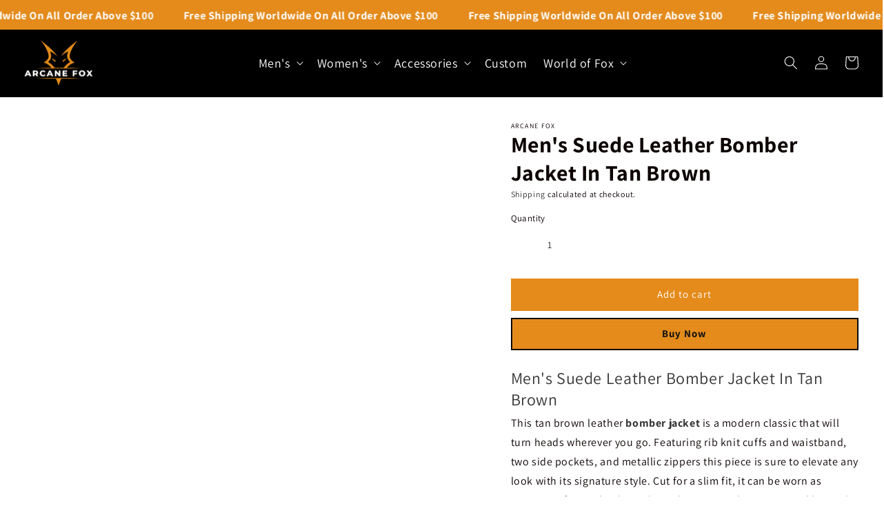

--- FILE ---
content_type: text/html; charset=utf-8
request_url: https://www.arcanefox.com/products/mens-suede-leather-bomber-jacket-in-tan-brown
body_size: 60933
content:
<!doctype html>
<html class="no-js" lang="en">
  <head>
<script src="//www.arcanefox.com/cdn/shop/t/1/assets/globo_checkout.js?v=17942332039207649731694440083" type="text/javascript"></script>
<script>
window.KiwiSizing = window.KiwiSizing === undefined ? {} : window.KiwiSizing;
KiwiSizing.shop = "7fb06b.myshopify.com";


KiwiSizing.data = {
  collections: "293995774151,294139986119,294977700039,294977765575,293982175431,293995970759,294140149959",
  tags: "all saints leather jacket,asos leather jacket online Price,Black Bomber Jacket,Genuine leather jacket,High Quailty Bomber Jacket,leather jacket for men's,men's black leather jacket,original Bomber Jacket,Zara Classic Leather Jacket 20% off",
  product: "7586031042759",
  vendor: "Arcane Fox",
  type: "Jackets",
  title: "Men's Suede Leather Bomber Jacket In Tan Brown",
  images: ["\/\/www.arcanefox.com\/cdn\/shop\/products\/Mens-Suede-Leather-Bomber-Jacket-In-Tan-Brown-e.jpg?v=1672751294","\/\/www.arcanefox.com\/cdn\/shop\/products\/Mens-Suede-Leather-Bomber-Jacket-In-Tan-Brown-b.jpg?v=1672751294","\/\/www.arcanefox.com\/cdn\/shop\/products\/Mens-Suede-Leather-Bomber-Jacket-In-Tan-Brown-f.jpg?v=1672751294","\/\/www.arcanefox.com\/cdn\/shop\/products\/Mens-Suede-Leather-Bomber-Jacket-In-Tan-Brown-a.jpg?v=1672751294","\/\/www.arcanefox.com\/cdn\/shop\/products\/Mens-Suede-Leather-Bomber-Jacket-In-Tan-Brown-d.jpg?v=1672146406","\/\/www.arcanefox.com\/cdn\/shop\/products\/Mens-Suede-Leather-Bomber-Jacket-In-Tan-Brown-c.jpg?v=1672146406"],
  options: [{"name":"Size","position":1,"values":["XS","S","M","L","XL","2XL","3XL","4XL"]},{"name":"Color","position":2,"values":["Tan Brown-#725236"]}],
  variants: [{"id":42970414645447,"title":"XS \/ Tan Brown-#725236","option1":"XS","option2":"Tan Brown-#725236","option3":null,"sku":"","requires_shipping":true,"taxable":true,"featured_image":null,"available":true,"name":"Men's Suede Leather Bomber Jacket In Tan Brown - XS \/ Tan Brown-#725236","public_title":"XS \/ Tan Brown-#725236","options":["XS","Tan Brown-#725236"],"price":23900,"weight":0,"compare_at_price":null,"inventory_management":null,"barcode":"","requires_selling_plan":false,"selling_plan_allocations":[]},{"id":42970414678215,"title":"S \/ Tan Brown-#725236","option1":"S","option2":"Tan Brown-#725236","option3":null,"sku":"","requires_shipping":true,"taxable":true,"featured_image":null,"available":true,"name":"Men's Suede Leather Bomber Jacket In Tan Brown - S \/ Tan Brown-#725236","public_title":"S \/ Tan Brown-#725236","options":["S","Tan Brown-#725236"],"price":23900,"weight":0,"compare_at_price":null,"inventory_management":null,"barcode":"","requires_selling_plan":false,"selling_plan_allocations":[]},{"id":42970414710983,"title":"M \/ Tan Brown-#725236","option1":"M","option2":"Tan Brown-#725236","option3":null,"sku":"","requires_shipping":true,"taxable":true,"featured_image":null,"available":true,"name":"Men's Suede Leather Bomber Jacket In Tan Brown - M \/ Tan Brown-#725236","public_title":"M \/ Tan Brown-#725236","options":["M","Tan Brown-#725236"],"price":23900,"weight":0,"compare_at_price":null,"inventory_management":null,"barcode":"","requires_selling_plan":false,"selling_plan_allocations":[]},{"id":42970414743751,"title":"L \/ Tan Brown-#725236","option1":"L","option2":"Tan Brown-#725236","option3":null,"sku":"","requires_shipping":true,"taxable":true,"featured_image":null,"available":true,"name":"Men's Suede Leather Bomber Jacket In Tan Brown - L \/ Tan Brown-#725236","public_title":"L \/ Tan Brown-#725236","options":["L","Tan Brown-#725236"],"price":23900,"weight":0,"compare_at_price":null,"inventory_management":null,"barcode":"","requires_selling_plan":false,"selling_plan_allocations":[]},{"id":42970414776519,"title":"XL \/ Tan Brown-#725236","option1":"XL","option2":"Tan Brown-#725236","option3":null,"sku":"","requires_shipping":true,"taxable":true,"featured_image":null,"available":true,"name":"Men's Suede Leather Bomber Jacket In Tan Brown - XL \/ Tan Brown-#725236","public_title":"XL \/ Tan Brown-#725236","options":["XL","Tan Brown-#725236"],"price":23900,"weight":0,"compare_at_price":null,"inventory_management":null,"barcode":"","requires_selling_plan":false,"selling_plan_allocations":[]},{"id":42970414809287,"title":"2XL \/ Tan Brown-#725236","option1":"2XL","option2":"Tan Brown-#725236","option3":null,"sku":"","requires_shipping":true,"taxable":true,"featured_image":null,"available":true,"name":"Men's Suede Leather Bomber Jacket In Tan Brown - 2XL \/ Tan Brown-#725236","public_title":"2XL \/ Tan Brown-#725236","options":["2XL","Tan Brown-#725236"],"price":23900,"weight":0,"compare_at_price":null,"inventory_management":null,"barcode":"","requires_selling_plan":false,"selling_plan_allocations":[]},{"id":42970414842055,"title":"3XL \/ Tan Brown-#725236","option1":"3XL","option2":"Tan Brown-#725236","option3":null,"sku":"","requires_shipping":true,"taxable":true,"featured_image":null,"available":true,"name":"Men's Suede Leather Bomber Jacket In Tan Brown - 3XL \/ Tan Brown-#725236","public_title":"3XL \/ Tan Brown-#725236","options":["3XL","Tan Brown-#725236"],"price":23900,"weight":0,"compare_at_price":null,"inventory_management":null,"barcode":"","requires_selling_plan":false,"selling_plan_allocations":[]},{"id":42970414874823,"title":"4XL \/ Tan Brown-#725236","option1":"4XL","option2":"Tan Brown-#725236","option3":null,"sku":"","requires_shipping":true,"taxable":true,"featured_image":null,"available":true,"name":"Men's Suede Leather Bomber Jacket In Tan Brown - 4XL \/ Tan Brown-#725236","public_title":"4XL \/ Tan Brown-#725236","options":["4XL","Tan Brown-#725236"],"price":23900,"weight":0,"compare_at_price":null,"inventory_management":null,"barcode":"","requires_selling_plan":false,"selling_plan_allocations":[]}],
};
 
</script>
	<!-- Added by AVADA SEO Suite -->
	











	<!-- /Added by AVADA SEO Suite -->
    <meta charset="utf-8">
    <meta http-equiv="X-UA-Compatible" content="IE=edge">
    <meta name="viewport" content="width=device-width,initial-scale=1">
    <meta name="theme-color" content=""><link rel="preconnect" href="https://cdn.shopify.com" crossorigin>
    <link rel="stylesheet" href="https://cdn.jsdelivr.net/npm/bootstrap@4.0.0/dist/css/bootstrap.min.css" integrity="sha384-Gn5384xqQ1aoWXA+058RXPxPg6fy4IWvTNh0E263XmFcJlSAwiGgFAW/dAiS6JXm" crossorigin="anonymous">
    <script src="https://code.jquery.com/jquery-3.2.1.slim.min.js" integrity="sha384-KJ3o2DKtIkvYIK3UENzmM7KCkRr/rE9/Qpg6aAZGJwFDMVNA/GpGFF93hXpG5KkN" crossorigin="anonymous"></script>
    <script src="https://cdn.jsdelivr.net/npm/popper.js@1.12.9/dist/umd/popper.min.js" integrity="sha384-ApNbgh9B+Y1QKtv3Rn7W3mgPxhU9K/ScQsAP7hUibX39j7fakFPskvXusvfa0b4Q" crossorigin="anonymous"></script>
    <script src="https://cdn.jsdelivr.net/npm/bootstrap@4.0.0/dist/js/bootstrap.min.js" integrity="sha384-JZR6Spejh4U02d8jOt6vLEHfe/JQGiRRSQQxSfFWpi1MquVdAyjUar5+76PVCmYl" crossorigin="anonymous"></script><link rel="icon" type="image/png" href="//www.arcanefox.com/cdn/shop/files/arcane-fav.png?crop=center&height=32&v=1672319643&width=32"><link rel="preconnect" href="https://fonts.shopifycdn.com" crossorigin><!-- Avada Boost Sales Script -->

      







          
          
          
          
          
          
          
          
          
          <script>
            const AVADA_ENHANCEMENTS = {};
            AVADA_ENHANCEMENTS.contentProtection = false;
            AVADA_ENHANCEMENTS.hideCheckoutButon = false;
            AVADA_ENHANCEMENTS.cartSticky = false;
            AVADA_ENHANCEMENTS.multiplePixelStatus = false;
            AVADA_ENHANCEMENTS.inactiveStatus = false;
            AVADA_ENHANCEMENTS.cartButtonAnimationStatus = false;
            AVADA_ENHANCEMENTS.whatsappStatus = false;
            AVADA_ENHANCEMENTS.messengerStatus = false;
            AVADA_ENHANCEMENTS.livechatStatus = false;
          </script>

















































      <script>
        const AVADA_CDT = {};
        AVADA_CDT.template = "product";
        AVADA_CDT.collections = [];
        
          AVADA_CDT.collections.push("293995774151");
        
          AVADA_CDT.collections.push("294139986119");
        
          AVADA_CDT.collections.push("294977700039");
        
          AVADA_CDT.collections.push("294977765575");
        
          AVADA_CDT.collections.push("293982175431");
        
          AVADA_CDT.collections.push("293995970759");
        
          AVADA_CDT.collections.push("294140149959");
        

        const AVADA_INVQTY = {};
        
          AVADA_INVQTY[42970414645447] = 0;
        
          AVADA_INVQTY[42970414678215] = 0;
        
          AVADA_INVQTY[42970414710983] = 0;
        
          AVADA_INVQTY[42970414743751] = 0;
        
          AVADA_INVQTY[42970414776519] = 0;
        
          AVADA_INVQTY[42970414809287] = 0;
        
          AVADA_INVQTY[42970414842055] = 0;
        
          AVADA_INVQTY[42970414874823] = 0;
        

        AVADA_CDT.cartitem = 0;
        AVADA_CDT.moneyformat = `\${{amount}}`;
        AVADA_CDT.cartTotalPrice = 0;
        
        AVADA_CDT.selected_variant_id = 42970414645447;
        AVADA_CDT.product = {"id": 7586031042759,"title": "Men's Suede Leather Bomber Jacket In Tan Brown","handle": "mens-suede-leather-bomber-jacket-in-tan-brown","vendor": "Arcane Fox",
            "type": "Jackets","tags": ["all saints leather jacket","asos leather jacket online Price","Black Bomber Jacket","Genuine leather jacket","High Quailty Bomber Jacket","leather jacket for men's","men's black leather jacket","original Bomber Jacket","Zara Classic Leather Jacket 20% off"],"price": 23900,"price_min": 23900,"price_max": 23900,
            "available": true,"price_varies": false,"compare_at_price": null,
            "compare_at_price_min": 0,"compare_at_price_max": 0,
            "compare_at_price_varies": false,"variants": [{"id":42970414645447,"title":"XS \/ Tan Brown-#725236","option1":"XS","option2":"Tan Brown-#725236","option3":null,"sku":"","requires_shipping":true,"taxable":true,"featured_image":null,"available":true,"name":"Men's Suede Leather Bomber Jacket In Tan Brown - XS \/ Tan Brown-#725236","public_title":"XS \/ Tan Brown-#725236","options":["XS","Tan Brown-#725236"],"price":23900,"weight":0,"compare_at_price":null,"inventory_management":null,"barcode":"","requires_selling_plan":false,"selling_plan_allocations":[]},{"id":42970414678215,"title":"S \/ Tan Brown-#725236","option1":"S","option2":"Tan Brown-#725236","option3":null,"sku":"","requires_shipping":true,"taxable":true,"featured_image":null,"available":true,"name":"Men's Suede Leather Bomber Jacket In Tan Brown - S \/ Tan Brown-#725236","public_title":"S \/ Tan Brown-#725236","options":["S","Tan Brown-#725236"],"price":23900,"weight":0,"compare_at_price":null,"inventory_management":null,"barcode":"","requires_selling_plan":false,"selling_plan_allocations":[]},{"id":42970414710983,"title":"M \/ Tan Brown-#725236","option1":"M","option2":"Tan Brown-#725236","option3":null,"sku":"","requires_shipping":true,"taxable":true,"featured_image":null,"available":true,"name":"Men's Suede Leather Bomber Jacket In Tan Brown - M \/ Tan Brown-#725236","public_title":"M \/ Tan Brown-#725236","options":["M","Tan Brown-#725236"],"price":23900,"weight":0,"compare_at_price":null,"inventory_management":null,"barcode":"","requires_selling_plan":false,"selling_plan_allocations":[]},{"id":42970414743751,"title":"L \/ Tan Brown-#725236","option1":"L","option2":"Tan Brown-#725236","option3":null,"sku":"","requires_shipping":true,"taxable":true,"featured_image":null,"available":true,"name":"Men's Suede Leather Bomber Jacket In Tan Brown - L \/ Tan Brown-#725236","public_title":"L \/ Tan Brown-#725236","options":["L","Tan Brown-#725236"],"price":23900,"weight":0,"compare_at_price":null,"inventory_management":null,"barcode":"","requires_selling_plan":false,"selling_plan_allocations":[]},{"id":42970414776519,"title":"XL \/ Tan Brown-#725236","option1":"XL","option2":"Tan Brown-#725236","option3":null,"sku":"","requires_shipping":true,"taxable":true,"featured_image":null,"available":true,"name":"Men's Suede Leather Bomber Jacket In Tan Brown - XL \/ Tan Brown-#725236","public_title":"XL \/ Tan Brown-#725236","options":["XL","Tan Brown-#725236"],"price":23900,"weight":0,"compare_at_price":null,"inventory_management":null,"barcode":"","requires_selling_plan":false,"selling_plan_allocations":[]},{"id":42970414809287,"title":"2XL \/ Tan Brown-#725236","option1":"2XL","option2":"Tan Brown-#725236","option3":null,"sku":"","requires_shipping":true,"taxable":true,"featured_image":null,"available":true,"name":"Men's Suede Leather Bomber Jacket In Tan Brown - 2XL \/ Tan Brown-#725236","public_title":"2XL \/ Tan Brown-#725236","options":["2XL","Tan Brown-#725236"],"price":23900,"weight":0,"compare_at_price":null,"inventory_management":null,"barcode":"","requires_selling_plan":false,"selling_plan_allocations":[]},{"id":42970414842055,"title":"3XL \/ Tan Brown-#725236","option1":"3XL","option2":"Tan Brown-#725236","option3":null,"sku":"","requires_shipping":true,"taxable":true,"featured_image":null,"available":true,"name":"Men's Suede Leather Bomber Jacket In Tan Brown - 3XL \/ Tan Brown-#725236","public_title":"3XL \/ Tan Brown-#725236","options":["3XL","Tan Brown-#725236"],"price":23900,"weight":0,"compare_at_price":null,"inventory_management":null,"barcode":"","requires_selling_plan":false,"selling_plan_allocations":[]},{"id":42970414874823,"title":"4XL \/ Tan Brown-#725236","option1":"4XL","option2":"Tan Brown-#725236","option3":null,"sku":"","requires_shipping":true,"taxable":true,"featured_image":null,"available":true,"name":"Men's Suede Leather Bomber Jacket In Tan Brown - 4XL \/ Tan Brown-#725236","public_title":"4XL \/ Tan Brown-#725236","options":["4XL","Tan Brown-#725236"],"price":23900,"weight":0,"compare_at_price":null,"inventory_management":null,"barcode":"","requires_selling_plan":false,"selling_plan_allocations":[]}],"featured_image": "\/\/www.arcanefox.com\/cdn\/shop\/products\/Mens-Suede-Leather-Bomber-Jacket-In-Tan-Brown-e.jpg?v=1672751294","images": ["\/\/www.arcanefox.com\/cdn\/shop\/products\/Mens-Suede-Leather-Bomber-Jacket-In-Tan-Brown-e.jpg?v=1672751294","\/\/www.arcanefox.com\/cdn\/shop\/products\/Mens-Suede-Leather-Bomber-Jacket-In-Tan-Brown-b.jpg?v=1672751294","\/\/www.arcanefox.com\/cdn\/shop\/products\/Mens-Suede-Leather-Bomber-Jacket-In-Tan-Brown-f.jpg?v=1672751294","\/\/www.arcanefox.com\/cdn\/shop\/products\/Mens-Suede-Leather-Bomber-Jacket-In-Tan-Brown-a.jpg?v=1672751294","\/\/www.arcanefox.com\/cdn\/shop\/products\/Mens-Suede-Leather-Bomber-Jacket-In-Tan-Brown-d.jpg?v=1672146406","\/\/www.arcanefox.com\/cdn\/shop\/products\/Mens-Suede-Leather-Bomber-Jacket-In-Tan-Brown-c.jpg?v=1672146406"]
            };
        

        window.AVADA_BADGES = window.AVADA_BADGES || {};
        window.AVADA_BADGES = [{"headerText":"Secure Checkout With","status":true,"showBadgeBorder":false,"homePageInlinePosition":"after","shopId":"dIZwbDwsLJEsP3xsbIYR","customWidthSizeInMobile":450,"position":"","badgeCustomSize":70,"badgeStyle":"color","customWidthSize":450,"cartPosition":"","headingColor":"#232323","badgeBorderRadius":3,"badgeWidth":"full-width","badgesSmartSelector":false,"badgeSize":"small","description":"Increase a sense of urgency and boost conversation rate on each product page. ","priority":"0","textAlign":"avada-align-center","createdAt":"2023-01-09T13:56:44.390Z","collectionPagePosition":"","badgeBorderColor":"#e1e1e1","cartInlinePosition":"after","headingSize":16,"badgeEffect":"","removeBranding":true,"badgeList":["https:\/\/cdn1.avada.io\/boost-sales\/visa.svg","https:\/\/cdn1.avada.io\/boost-sales\/mastercard.svg","https:\/\/cdn1.avada.io\/boost-sales\/americanexpress.svg","https:\/\/cdn1.avada.io\/boost-sales\/discover.svg","https:\/\/cdn1.avada.io\/boost-sales\/paypal.svg","https:\/\/cdn1.avada.io\/boost-sales\/applepay.svg","https:\/\/cdn1.avada.io\/boost-sales\/googlepay.svg"],"shopDomain":"7fb06b.myshopify.com","font":"default","showBadges":true,"badgePageType":"product","name":"Product Pages","collectionPageInlinePosition":"after","showHeaderText":true,"homePagePosition":"","inlinePosition":"after","isSetCustomWidthMobile":false,"id":"1JaUd7wTkYHoCz5LF3y4"},{"inlinePosition":"after","collectionPageInlinePosition":"after","cartInlinePosition":"after","showHeaderText":true,"status":true,"badgeStyle":"color","badgeBorderRadius":3,"showBadgeBorder":false,"headerText":"","badgesSmartSelector":false,"headingSize":16,"selectedPreset":"Payment 1","isSetCustomWidthMobile":false,"customWidthSizeInMobile":450,"removeBranding":true,"name":"Footer","shopDomain":"7fb06b.myshopify.com","badgeBorderColor":"#e1e1e1","description":"Win customers' trust from every pages by showing various trust badges at website's footer.","cartPosition":"","headingColor":"#232323","badgeCustomSize":40,"badgeWidth":"full-width","customWidthSize":450,"font":"default","shopId":"dIZwbDwsLJEsP3xsbIYR","badgeEffect":"","createdAt":"2023-01-09T13:56:44.185Z","collectionPagePosition":"","badgePageType":"footer","badgeSize":"custom","textAlign":"avada-align-center","position":"","priority":"0","homePageInlinePosition":"after","homePagePosition":"","showBadges":true,"badgeList":["https:\/\/cdn1.avada.io\/boost-sales\/visa.svg","https:\/\/cdn1.avada.io\/boost-sales\/mastercard.svg","https:\/\/cdn1.avada.io\/boost-sales\/americanexpress.svg","https:\/\/cdn1.avada.io\/boost-sales\/discover.svg","https:\/\/cdn1.avada.io\/boost-sales\/paypal.svg","https:\/\/cdn1.avada.io\/boost-sales\/applepay.svg","https:\/\/cdn1.avada.io\/boost-sales\/googlepay.svg"],"id":"an6wiMyvn3sKPLthjMpx"}];

        window.AVADA_GENERAL_SETTINGS = window.AVADA_GENERAL_SETTINGS || {};
        window.AVADA_GENERAL_SETTINGS = {"countdownInlinePositionV2":"","badgeCollectionInlinePosition":"after","badgeHomeInlinePosition":"after","countdownHomePosition":".price-item","badgeCartPosition":".cart__footer","countdownCategoryPositionV2":"","countdownCategoryInlinePositionV2":"","countdownCategoryInlinePosition":"after","badgeFooterPosition":".list.list-payment","themeDetected":"Dawn","countdownInlinePosition":"after","countdownHomeInlinePositionV2":"","badgeCartInlinePosition":"after","countdownHomeInlinePosition":"after","countdownProductPosition":"form[action='\/cart\/add']","badgeProductPosition":".product-form","badgeCollectionPosition":".footer__content-bottom","badgeInlinePosition":"after","badgeHomePosition":".footer__content-bottom","badgeFooterInlinePosition":"replace","countdownCategoryPosition":".price-item","countdownHomePositionV2":"","countdownProductPositionV2":""};

        window.AVADA_COUNDOWNS = window.AVADA_COUNDOWNS || {};
        window.AVADA_COUNDOWNS = [{},{},{"id":"aeKXuVwIB67Bgjjn1UgJ","removeBranding":true,"useDefaultSize":true,"stockTextSize":16,"linkText":"Hurry! sale ends in","hoursText":"Hours","createdAt":"2023-01-09T13:56:43.603Z","categoryTxtDateSize":8,"txtDateSize":16,"countdownSmartSelector":false,"displayType":"ALL_PRODUCT","priority":"0","saleCustomMinutes":"10","manualDisplayPosition":"form[action='\/cart\/add']","stockType":"real_stock","productExcludeIds":[],"saleDateType":"date-custom","collectionPageInlinePosition":"after","txtDatePos":"txt_outside_box","manualDisplayPlacement":"after","textAlign":"text-center","productIds":[],"displayLayout":"square-countdown","numbBorderColor":"#cccccc","conditions":{"conditions":[{"value":"","operation":"CONTAINS","type":"TITLE"}],"type":"ALL"},"daysText":"Days","countdownTextBottom":"","showInventoryCountdown":true,"description":"Increase urgency and boost conversions for each product page.","categoryNumbHeight":30,"categoryTxtDatePos":"txt_outside_box","numbColor":"#122234","status":true,"categoryNumberSize":14,"secondsText":"Seconds","numbBgColor":"#ffffff","txtDateColor":"#122234","shopId":"dIZwbDwsLJEsP3xsbIYR","numbHeight":60,"saleCustomDays":"00","stockTextColor":"#122234","numbBorderRadius":0,"stockTextBefore":"Only {{stock_qty}} left in stock. Hurry up 🔥","categoryNumbWidth":30,"showCountdownTimer":true,"position":"form[action='\/cart\/add']","inlinePosition":"after","countdownEndAction":"HIDE_COUNTDOWN","saleCustomSeconds":"59","categoryUseDefaultSize":true,"collectionPagePosition":"","shopDomain":"7fb06b.myshopify.com","headingColor":"#0985C5","minutesText":"Minutes","timeUnits":"unit-dhms","numbWidth":60,"headingSize":30,"name":"Product Pages","numbBorderWidth":1,"saleCustomHours":"00"}];

        window.AVADA_STOCK_COUNTDOWNS = window.AVADA_STOCK_COUNTDOWNS || {};
        window.AVADA_STOCK_COUNTDOWNS = {};

        window.AVADA_COUNDOWNS_V2 = window.AVADA_COUNDOWNS_V2 || {};
        window.AVADA_COUNDOWNS_V2 = [];

        window.AVADA_BADGES_V2 = window.AVADA_BADGES_V2 || {};
        window.AVADA_BADGES_V2 = [{"badgeCustomSize":80,"customSizeInMobile":70,"headerText":"","createdAt":"2023-01-09T13:58:38.922Z","status":true,"badgeSize":"medium","size":"medium","headingColor":"#232323","themeId":132095836359,"customWidthSize":450,"isSetCustomWidthMobile":false,"pageShowBadgeV2":"product","isAddedBlock":true,"badgeStyle":"color","manualDisplayPlacement":"after","queryPosition":".footer__payment","updatedAt":"2023-01-11T12:48:12.711Z","showBadges":true,"templates":["product"],"manualDisplayPosition":".product-form__buttons","widgetId":"AVADA-42850635","shopId":"dIZwbDwsLJEsP3xsbIYR","useAdvanced":true,"sizeInMobile":"large","headingSize":16,"name":"Trust Badges #1","badgeV2SmartSelector":true,"badgesAlign":"avada-align-center","badgeList":["https:\/\/cdn1.avada.io\/boost-sales\/Quality Guarantee.svg","https:\/\/cdn1.avada.io\/boost-sales\/Free Shipping.svg","https:\/\/cdn1.avada.io\/boost-sales\/Easy Returns.svg","https:\/\/cdn1.avada.io\/boost-sales\/Secure Checkout.svg"],"preset":"preset-2","isFirstSave":false,"showHeaderText":true,"font":"default","id":"utN1D6RceWD5eyP8BKlG"}];

        window.AVADA_INACTIVE_TAB = window.AVADA_INACTIVE_TAB || {};
        window.AVADA_INACTIVE_TAB = null;

        window.AVADA_LIVECHAT = window.AVADA_LIVECHAT || {};
        window.AVADA_LIVECHAT = {"whatsapp":[]};

        window.AVADA_STICKY_ATC = window.AVADA_STICKY_ATC || {};
        window.AVADA_STICKY_ATC = null;

        window.AVADA_ATC_ANIMATION = window.AVADA_ATC_ANIMATION || {};
        window.AVADA_ATC_ANIMATION = null;

        window.AVADA_SP = window.AVADA_SP || {};
        window.AVADA_SP = {"shop":"dIZwbDwsLJEsP3xsbIYR","configuration":{"position":"bottom-left","hide_time_ago":false,"smart_hide":false,"smart_hide_time":3,"smart_hide_unit":"days","truncate_product_name":true,"display_duration":5,"first_delay":10,"pops_interval":10,"max_pops_display":20,"show_mobile":true,"mobile_position":"bottom","animation":"fadeInUp","out_animation":"fadeOutDown","with_sound":false,"display_order":"order","only_product_viewing":false,"notice_continuously":false,"custom_css":"","replay":true,"included_urls":"","excluded_urls":"","excluded_product_type":"","countries_all":true,"countries":[],"allow_show":"all","hide_close":true,"close_time":1,"close_time_unit":"days","support_rtl":false},"notifications":{"XGOUa4skcfQItzwKcq4z":{"settings":{"heading_text":"{{first_name}} in {{city}}, {{country}}","heading_font_weight":500,"heading_font_size":12,"content_text":"Purchased {{product_name}}","content_font_weight":800,"content_font_size":13,"background_image":"","background_color":"#FFF","heading_color":"#111","text_color":"#142A47","time_color":"#234342","with_border":false,"border_color":"#333333","border_width":1,"border_radius":20,"image_border_radius":20,"heading_decoration":null,"hover_product_decoration":null,"hover_product_color":"#122234","with_box_shadow":true,"font":"Raleway","language_code":"en","with_static_map":false,"use_dynamic_names":false,"dynamic_names":"","use_flag":false,"popup_custom_link":"","popup_custom_image":"","display_type":"popup","use_counter":false,"counter_color":"#0b4697","counter_unit_color":"#0b4697","counter_unit_plural":"views","counter_unit_single":"view","truncate_product_name":false,"allow_show":"all","included_urls":"","excluded_urls":""},"type":"order","items":[],"source":"shopify\/order"}},"removeBranding":true};

        window.AVADA_SP_V2 = window.AVADA_SP_V2 || {};
        window.AVADA_SP_V2 = [{"id":"VdkVvrumFOgf4TEtImgW","borderColor":"#333333","truncateProductName":false,"isUseAdvancedSettings":false,"isHideCustomerName":false,"backgroundImage":"","contentText":"Purchased {{product_name}}","contentFontSize":13,"dayAgoTimeUnit":"hours","type":"recent_sales","desktopPosition":"bottom_left","importDemo":"import_random_product","createdAt":"2023-01-09T13:56:43.697Z","borderWidth":1,"imageBorderRadius":6,"shopId":"dIZwbDwsLJEsP3xsbIYR","isShowOnMobile":true,"backgroundColor":"#FFF","withBorder":false,"headingColor":"#111","headingFontSize":12,"contentFontWeight":800,"mobilePositions":"bottom","languageCode":"en","isGenerateDayAgo":true,"textColor":"#142A47","notificationsImport":[],"dayAgoTime":"1","headingText":"{{first_name}} in {{city}}, {{country}}","timeColor":"#234342","borderRadius":6,"isShowDemo":false,"name":"Recent Sale","typeTheme":"basic1","specificProducts":[],"font":"Raleway","headingFontWeight":500,"status":false,"notifications":[{"product_id":7586073477319,"first_name":"dipak.dodia","city":"Hoffman Estates","country":"United States","date":"2026-01-22T17:17:57.000Z","shipping_first_name":"dipak.dodia","shipping_city":"Hoffman Estates","shipping_country":"United States","type":"order","title":"Men's Leather Suede Shearling Jacket In Black - XS \/ Black-#000000","product_image":"https:\/\/cdn.shopify.com\/s\/files\/1\/0630\/7584\/4295\/products\/Mens-Leather-Suede-Shearling-Jacket-In-Black-a.jpg?v=1672147513","product_name":"Men's Leather Suede Shearling Jacket In Black","product_link":"https:\/\/7fb06b.myshopify.com\/products\/mens-leather-suede-shearling-jacket-in-black","product_handle":"mens-leather-suede-shearling-jacket-in-black"},{"product_id":7792549036231,"first_name":"Christian","city":"Milan","country":"United States","date":"2026-01-21T00:21:04.000Z","shipping_first_name":"Christian","shipping_city":"Milan","shipping_country":"United States","type":"order","title":"Men's B7 Bomber Sheepskin Leather Coat In Brown - 3XL \/ Brown-#653E25","product_image":"https:\/\/cdn.shopify.com\/s\/files\/1\/0630\/7584\/4295\/files\/shop-mens-b7-bomber-sheepskin-leather-coat-in-brown-arcane-fox.jpg?v=1698502486","product_name":"Men's B7 Bomber Sheepskin Leather Coat In Brown","product_link":"https:\/\/7fb06b.myshopify.com\/products\/mens-b7-bomber-sheepskin-leather-coat-in-brown","product_handle":"mens-b7-bomber-sheepskin-leather-coat-in-brown"},{"product_id":7604632453319,"first_name":"Dan","city":"Chicago","country":"United States","date":"2026-01-18T21:34:45.000Z","shipping_first_name":"Dan","shipping_city":"Chicago","shipping_country":"United States","type":"order","title":"Men's Leather Pant In Black - L \/ Black-#000000","product_image":"https:\/\/cdn.shopify.com\/s\/files\/1\/0630\/7584\/4295\/products\/Best-Men-Leather-Pant-In-Black.png?v=1674566288","product_name":"Men's Leather Pant In Black","product_link":"https:\/\/7fb06b.myshopify.com\/products\/mens-leather-pant-in-black","product_handle":"mens-leather-pant-in-black"},{"product_id":7731106906311,"first_name":"Alex","city":"STROUD","country":"United Kingdom","date":"2026-01-12T00:36:22.000Z","shipping_first_name":"Alex","shipping_city":"STROUD","shipping_country":"United Kingdom","type":"order","title":"Men's Aviator Fur Sheepskin Leather Jacket In Black - M \/ Black-#000000","product_image":"https:\/\/cdn.shopify.com\/s\/files\/1\/0630\/7584\/4295\/files\/Premium-Mens-Aviator-Fur-Sheepskin-Leather-Jacket-In-Black-Arcane-Fox.png?v=1692109310","product_name":"Men's Aviator Fur Sheepskin Leather Jacket In Black","product_link":"https:\/\/7fb06b.myshopify.com\/products\/mens-aviator-fur-sheepskin-leather-jacket-in-black","product_handle":"mens-aviator-fur-sheepskin-leather-jacket-in-black"},{"product_id":7592687206599,"first_name":"Karen","city":"Redwood City","country":"United States","date":"2025-12-24T17:58:22.000Z","shipping_first_name":"Karen","shipping_city":"Redwood City","shipping_country":"United States","type":"order","title":"Women's Suede Leather Biker Jacket In Tan Brown - XS \/ Tan Brown-#C88C67","product_image":"https:\/\/cdn.shopify.com\/s\/files\/1\/0630\/7584\/4295\/products\/Women-Suede-Leather-Biker-Jacket-In-Tan-Brown.jpg?v=1672750602","product_name":"Women's Suede Leather Biker Jacket In Tan Brown","product_link":"https:\/\/7fb06b.myshopify.com\/products\/women-suede-leather-biker-jacket-in-tan-brown","product_handle":"women-suede-leather-biker-jacket-in-tan-brown"},{"product_id":8108962283719,"first_name":"Rebecca","city":"HENLEY-IN-ARDEN","country":"United Kingdom","date":"2025-12-22T23:28:55.000Z","shipping_first_name":"Rebecca","shipping_city":"HENLEY-IN-ARDEN","shipping_country":"United Kingdom","type":"order","title":"Women's Shearling Fur Leather Coat In Light Gray - XS \/ Light Gray-#AFA79C","product_image":"https:\/\/cdn.shopify.com\/s\/files\/1\/0630\/7584\/4295\/files\/shop-womens-shearling-fur-leather-coat-in-light-gray-arcane-fox.jpg?v=1716977322","product_name":"Women's Shearling Fur Leather Coat In Light Gray","product_link":"https:\/\/7fb06b.myshopify.com\/products\/womens-shearling-fur-leather-coat-in-light-gray","product_handle":"womens-shearling-fur-leather-coat-in-light-gray"},{"product_id":8182441803975,"first_name":"Daniela","city":"EGING A.SEE","country":"Germany","date":"2025-12-22T20:58:24.000Z","shipping_first_name":"Daniela","shipping_city":"EGING A.SEE","shipping_country":"Germany","type":"order","title":"Women's Trench Puffer Coat In Off White With Removable Hood - L \/ Off White-#C3BEA8","product_image":"https:\/\/cdn.shopify.com\/s\/files\/1\/0630\/7584\/4295\/files\/custom-womens-trench-puffer-coat-in-off-white-with-removable-hood-arcane-fox.png?v=1722595618","product_name":"Women's Trench Puffer Coat In Off White With Removable Hood","product_link":"https:\/\/7fb06b.myshopify.com\/products\/womens-trench-puffer-coat-in-off-white-with-removable-hood","product_handle":"womens-trench-puffer-coat-in-off-white-with-removable-hood"},{"product_id":7591176437959,"first_name":"Michael","city":"Irving","country":"United States","date":"2025-12-21T19:24:33.000Z","shipping_first_name":"Michael","shipping_city":"Irving","shipping_country":"United States","type":"order","title":"Women's Cropped Leather Biker Jacket With Gold Tone Zippers - L \/ Black-#000000","product_image":"https:\/\/cdn.shopify.com\/s\/files\/1\/0630\/7584\/4295\/products\/Best-Womens-Black-Leather-Biker-Jacket-With-Gold-Tone-Zippers-a.jpg?v=1672487670","product_name":"Women's Cropped Leather Biker Jacket With Gold Tone Zippers","product_link":"https:\/\/7fb06b.myshopify.com\/products\/womens-cropped-leather-biker-jacket-with-gold-tone-zippers","product_handle":"womens-cropped-leather-biker-jacket-with-gold-tone-zippers"},{"product_id":7587243163847,"first_name":"Shantele","city":"Cottonwood Heights","country":"United States","date":"2025-12-20T01:02:15.000Z","shipping_first_name":"Shantele","shipping_city":"Cottonwood Heights","shipping_country":"United States","type":"order","title":"Classic Men's Dark Brown Leather Jacket - M \/ Dark Brown-#3e2519","product_image":"https:\/\/cdn.shopify.com\/s\/files\/1\/0630\/7584\/4295\/files\/Mens-Dark-Brown-Leather-Jacket-a-_1.jpg?v=1690280986","product_name":"Classic Men's Dark Brown Leather Jacket","product_link":"https:\/\/7fb06b.myshopify.com\/products\/classic-mens-dark-brown-leather-jacket","product_handle":"classic-mens-dark-brown-leather-jacket"},{"product_id":7792549036231,"first_name":"Marco","city":"Langley","country":"Canada","date":"2025-12-17T14:03:21.000Z","shipping_first_name":"Marco","shipping_city":"Langley","shipping_country":"Canada","type":"order","title":"Men's B7 Bomber Sheepskin Leather Coat In Brown - XL \/ Brown-#653E25","product_image":"https:\/\/cdn.shopify.com\/s\/files\/1\/0630\/7584\/4295\/files\/shop-mens-b7-bomber-sheepskin-leather-coat-in-brown-arcane-fox.jpg?v=1698502486","product_name":"Men's B7 Bomber Sheepskin Leather Coat In Brown","product_link":"https:\/\/7fb06b.myshopify.com\/products\/mens-b7-bomber-sheepskin-leather-coat-in-brown","product_handle":"mens-b7-bomber-sheepskin-leather-coat-in-brown"},{"product_id":7792549036231,"first_name":"Clarence","city":"Northville","country":"United States","date":"2025-12-17T01:21:00.000Z","shipping_first_name":"Robyn","shipping_city":"Northville","shipping_country":"United States","type":"order","title":"Men's B7 Bomber Sheepskin Leather Coat In Brown - M \/ Brown-#653E25","product_image":"https:\/\/cdn.shopify.com\/s\/files\/1\/0630\/7584\/4295\/files\/shop-mens-b7-bomber-sheepskin-leather-coat-in-brown-arcane-fox.jpg?v=1698502486","product_name":"Men's B7 Bomber Sheepskin Leather Coat In Brown","product_link":"https:\/\/7fb06b.myshopify.com\/products\/mens-b7-bomber-sheepskin-leather-coat-in-brown","product_handle":"mens-b7-bomber-sheepskin-leather-coat-in-brown"},{"product_id":8298505404615,"first_name":"tom","city":"sisters","country":"United States","date":"2025-12-16T19:12:09.000Z","shipping_first_name":"tom","shipping_city":"sisters","shipping_country":"United States","type":"order","title":"Women's B3 Shearling Biker Leather Jacket In Brown - XS \/ Brown-#A16D3E","product_image":"https:\/\/cdn.shopify.com\/s\/files\/1\/0630\/7584\/4295\/files\/custom-womens-b3-shearling-biker-leather-jacket-in-brown-arcane-fox_5df66ff6-1879-492f-bf31-abbaa9b8fe01.jpg?v=1738049723","product_name":"Women's B3 Shearling Biker Leather Jacket In Brown","product_link":"https:\/\/7fb06b.myshopify.com\/products\/womens-b3-shearling-biker-leather-jacket-in-brown","product_handle":"womens-b3-shearling-biker-leather-jacket-in-brown"},{"product_id":8252851519687,"first_name":"Julius","city":"The Villages","country":"United States","date":"2025-12-15T15:46:03.000Z","shipping_first_name":"Julius","shipping_city":"The Villages","shipping_country":"United States","type":"order","title":"Men's Brown Biker Leather Vest - XL \/ Brown-#965532","product_image":"https:\/\/cdn.shopify.com\/s\/files\/1\/0630\/7584\/4295\/files\/shop-best-mens-brown-biker-leather-vest-arcane-fox.jpg?v=1731306848","product_name":"Men's Brown Biker Leather Vest","product_link":"https:\/\/7fb06b.myshopify.com\/products\/mens-brown-biker-leather-vest","product_handle":"mens-brown-biker-leather-vest"},{"product_id":7607213031623,"first_name":"James","city":"Needham","country":"United States","date":"2025-12-14T17:35:08.000Z","shipping_first_name":"James","shipping_city":"Needham","shipping_country":"United States","type":"order","title":"Men's Hooded Trench Puffer Coat In Black - L \/ Black-#000000","product_image":"https:\/\/cdn.shopify.com\/s\/files\/1\/0630\/7584\/4295\/products\/Best-Mens-Hooded-Trench-Puffer-Coat-In-Black.png?v=1674743265","product_name":"Men's Hooded Trench Puffer Coat In Black","product_link":"https:\/\/7fb06b.myshopify.com\/products\/mens-hooded-trench-puffer-coat-in-black","product_handle":"mens-hooded-trench-puffer-coat-in-black"},{"product_id":7591018004679,"first_name":"Steve","city":"Cincinnati","country":"United States","date":"2025-12-12T00:03:20.000Z","shipping_first_name":"Steve","shipping_city":"Cincinnati","shipping_country":"United States","type":"order","title":"Women's Black Leather Biker Jacket With Gold Tone Zippers - L \/ Black-#000000","product_image":"https:\/\/cdn.shopify.com\/s\/files\/1\/0630\/7584\/4295\/products\/Womens-Black-Leather-Biker-Jacket-With-Gold-Tone-Zippers-a.jpg?v=1672409075","product_name":"Women's Black Leather Biker Jacket With Gold Tone Zippers","product_link":"https:\/\/7fb06b.myshopify.com\/products\/womens-black-leather-biker-jacket-with-gold-tone-zippers","product_handle":"womens-black-leather-biker-jacket-with-gold-tone-zippers"},{"product_id":7731635814599,"first_name":"Megan","city":"St Louis","country":"United States","date":"2025-12-11T18:36:54.000Z","shipping_first_name":"Megan","shipping_city":"St Louis","shipping_country":"United States","type":"order","title":"Men's Aviator Fur Sheepskin Leather Jacket In Dark Brown - M \/ Dark Brown-#3E2E1F","product_image":"https:\/\/cdn.shopify.com\/s\/files\/1\/0630\/7584\/4295\/files\/Shop-Mens-Aviator-Fur-Sheepskin-Leather-Jacket-In-Dark-Brown-Arcane-Fox.png?v=1692197132","product_name":"Men's Aviator Fur Sheepskin Leather Jacket In Dark Brown","product_link":"https:\/\/7fb06b.myshopify.com\/products\/mens-aviator-fur-sheepskin-leather-jacket-in-dark-brown","product_handle":"mens-aviator-fur-sheepskin-leather-jacket-in-dark-brown"},{"product_id":7873255473351,"first_name":"Jerry","city":"San Diego","country":"United States","date":"2025-12-11T05:50:40.000Z","shipping_first_name":"Jerry","shipping_city":"San Diego","shipping_country":"United States","type":"order","title":"Women's Biker Cafe Racer Leather Jacket In Beige - M \/ Beige-#C7A686","product_image":"https:\/\/cdn.shopify.com\/s\/files\/1\/0630\/7584\/4295\/files\/custom-womens-biker-cafe-racer-leather-jacket-in-beige-arcane-fox.jpg?v=1706193509","product_name":"Women's Biker Cafe Racer Leather Jacket In Beige","product_link":"https:\/\/7fb06b.myshopify.com\/products\/womens-biker-cafe-racer-leather-jacket-in-beige","product_handle":"womens-biker-cafe-racer-leather-jacket-in-beige"},{"product_id":7591181418695,"first_name":"Alice","city":"Wilmington","country":"United States","date":"2025-12-10T04:13:43.000Z","shipping_first_name":"Alice","shipping_city":"Wilmington","shipping_country":"United States","type":"order","title":"Women's Leather Biker Jacket In Beige - S \/ Beige-#ede3d6","product_image":"https:\/\/cdn.shopify.com\/s\/files\/1\/0630\/7584\/4295\/products\/Womens-Leather-Biker-Jacket-In-Beige-e.jpg?v=1672494707","product_name":"Women's Leather Biker Jacket In Beige","product_link":"https:\/\/7fb06b.myshopify.com\/products\/womens-leather-biker-jacket-in-beige","product_handle":"womens-leather-biker-jacket-in-beige"},{"product_id":8239232712903,"first_name":"Kelby","city":"APO\/AE","country":"United States","date":"2025-12-09T13:02:52.000Z","shipping_first_name":"Kelby","shipping_city":"APO\/AE","shipping_country":"United States","type":"order","title":"Women's Sheepskin Biker Leather Vest In Black - S \/ Black-#000000","product_image":"https:\/\/cdn.shopify.com\/s\/files\/1\/0630\/7584\/4295\/files\/classic-womens-sheepskin-biker-leather-vest-in-black-arcane-fox.jpg?v=1729581036","product_name":"Women's Sheepskin Biker Leather Vest In Black","product_link":"https:\/\/7fb06b.myshopify.com\/products\/womens-sheepskin-biker-leather-vest-in-black","product_handle":"womens-sheepskin-biker-leather-vest-in-black"},{"product_id":7600955949255,"first_name":"Kaheim","city":"Yonkers","country":"United States","date":"2025-12-08T14:04:54.000Z","shipping_first_name":"Kaheim","shipping_city":"Yonkers","shipping_country":"United States","type":"order","title":"Men's Black B7 Bomber Shearling Leather Coat - XL \/ Black-#000000","product_image":"https:\/\/cdn.shopify.com\/s\/files\/1\/0630\/7584\/4295\/products\/Best-Men-Black-B7-Bomber-Shearling-Leather-Coat.webp?v=1674049848","product_name":"Men's Black B7 Bomber Shearling Leather Coat","product_link":"https:\/\/7fb06b.myshopify.com\/products\/mens-black-b7-bomber-shearling-leather-coat","product_handle":"mens-black-b7-bomber-shearling-leather-coat"},{"product_id":7845471158471,"first_name":"Lisa","city":"Sherman Oaks","country":"United States","date":"2025-12-08T03:07:30.000Z","shipping_first_name":"Lisa","shipping_city":"Sherman Oaks","shipping_country":"United States","type":"order","title":"Women's Cropped Varsity Leather Jacket In Red \u0026 White Sleeves - XXS \/ Red-#AB2A26","product_image":"https:\/\/cdn.shopify.com\/s\/files\/1\/0630\/7584\/4295\/files\/premium-womens-cropped-varsity-leather-jacket-in-red-white-sleeves-arcane-fox.png?v=1702643940","product_name":"Women's Cropped Varsity Leather Jacket In Red \u0026 White Sleeves","product_link":"https:\/\/7fb06b.myshopify.com\/products\/womens-cropped-varsity-leather-jacket-in-red-white-sleeves","product_handle":"womens-cropped-varsity-leather-jacket-in-red-white-sleeves"},{"product_id":7859757678791,"first_name":"Amanda","city":"Jefferson Cty","country":"United States","date":"2025-12-07T15:10:00.000Z","shipping_first_name":"Amanda","shipping_city":"Jefferson Cty","shipping_country":"United States","type":"order","title":"Men's Trucker Distressed Leather Jacket In Dark Brown - L \/ Dark Brown-#513829","product_image":"https:\/\/cdn.shopify.com\/s\/files\/1\/0630\/7584\/4295\/files\/custom-mens-trucker-distressed-leather-jacket-in-dark-brown-arcane-fox.png?v=1704898302","product_name":"Men's Trucker Distressed Leather Jacket In Dark Brown","product_link":"https:\/\/7fb06b.myshopify.com\/products\/mens-trucker-distressed-leather-jacket-in-dark-brown","product_handle":"mens-trucker-distressed-leather-jacket-in-dark-brown"},{"product_id":7600955949255,"first_name":"Sarah","city":"Golden","country":"United States","date":"2025-12-06T22:04:48.000Z","shipping_first_name":"Sarah","shipping_city":"Golden","shipping_country":"United States","type":"order","title":"Men's Black B7 Bomber Shearling Leather Coat - 2XL \/ Black-#000000","product_image":"https:\/\/cdn.shopify.com\/s\/files\/1\/0630\/7584\/4295\/products\/Best-Men-Black-B7-Bomber-Shearling-Leather-Coat.webp?v=1674049848","product_name":"Men's Black B7 Bomber Shearling Leather Coat","product_link":"https:\/\/7fb06b.myshopify.com\/products\/mens-black-b7-bomber-shearling-leather-coat","product_handle":"mens-black-b7-bomber-shearling-leather-coat"},{"product_id":7591177060551,"first_name":"Jason","city":"Saskatoon","country":"Canada","date":"2025-12-06T17:45:36.000Z","shipping_first_name":"Jason","shipping_city":"Saskatoon","shipping_country":"Canada","type":"order","title":"Women's Biker Leather Jacket In Black With Quilted Shoulders - M \/ Black-#000000","product_image":"https:\/\/cdn.shopify.com\/s\/files\/1\/0630\/7584\/4295\/products\/Womens-Biker-Leather-Jacket-In-Black-With-Quilted-Shoulders-Online-a.jpg?v=1672488772","product_name":"Women's Biker Leather Jacket In Black With Quilted Shoulders","product_link":"https:\/\/7fb06b.myshopify.com\/products\/womens-biker-leather-jacket-in-black-with-quilted-shoulders","product_handle":"womens-biker-leather-jacket-in-black-with-quilted-shoulders"},{"product_id":7585981399239,"first_name":"Kerri","city":"Chula Vista","country":"United States","date":"2025-12-06T14:38:14.000Z","shipping_first_name":"Kerri","shipping_city":"Chula Vista","shipping_country":"United States","type":"order","title":"Men's Distressed Leather Bomber Harrington Jacket In Black - 2XL \/ Black-#000000","product_image":"https:\/\/cdn.shopify.com\/s\/files\/1\/0630\/7584\/4295\/files\/Mens-Distressed-Leather-Bomber-Harrington-Jacket-In-Black-a-_1.jpg?v=1690281202","product_name":"Men's Distressed Leather Bomber Harrington Jacket In Black","product_link":"https:\/\/7fb06b.myshopify.com\/products\/mens-distressed-leather-bomber-harrington-jacket-in-black","product_handle":"mens-distressed-leather-bomber-harrington-jacket-in-black"},{"product_id":7856031760583,"first_name":"Jose","city":"Wesley Chapel","country":"United States","date":"2025-12-06T01:01:43.000Z","shipping_first_name":"Jose","shipping_city":"Wesley Chapel","shipping_country":"United States","type":"order","title":"Women's Distressed Biker Leather Jacket In Black - L \/ Black-#3E312A","product_image":"https:\/\/cdn.shopify.com\/s\/files\/1\/0630\/7584\/4295\/files\/custom-premium-womens-distressed-biker-leather-jacket-in-black-arcane-fox.jpg?v=1704362476","product_name":"Women's Distressed Biker Leather Jacket In Black","product_link":"https:\/\/7fb06b.myshopify.com\/products\/womens-distressed-biker-leather-jacket-in-black","product_handle":"womens-distressed-biker-leather-jacket-in-black"},{"product_id":8298505404615,"first_name":"Michael","city":"Laurel","country":"United States","date":"2025-12-06T00:58:16.000Z","shipping_first_name":"Michael","shipping_city":"Laurel","shipping_country":"United States","type":"order","title":"Women's B3 Shearling Biker Leather Jacket In Brown - XL \/ Brown-#A16D3E","product_image":"https:\/\/cdn.shopify.com\/s\/files\/1\/0630\/7584\/4295\/files\/custom-womens-b3-shearling-biker-leather-jacket-in-brown-arcane-fox_5df66ff6-1879-492f-bf31-abbaa9b8fe01.jpg?v=1738049723","product_name":"Women's B3 Shearling Biker Leather Jacket In Brown","product_link":"https:\/\/7fb06b.myshopify.com\/products\/womens-b3-shearling-biker-leather-jacket-in-brown","product_handle":"womens-b3-shearling-biker-leather-jacket-in-brown"},{"product_id":8268883099847,"first_name":"Michael","city":"Laurel","country":"United States","date":"2025-12-06T00:58:16.000Z","shipping_first_name":"Michael","shipping_city":"Laurel","shipping_country":"United States","type":"order","title":"Women's Studded Distressed Leather Jacket In Black - XL \/ Black-#000000","product_image":"https:\/\/cdn.shopify.com\/s\/files\/1\/0630\/7584\/4295\/files\/classic-womens-studded-distressed-leather-jacket-in-black-arcane-fox.jpg?v=1733481564","product_name":"Women's Studded Distressed Leather Jacket In Black","product_link":"https:\/\/7fb06b.myshopify.com\/products\/womens-studded-distressed-leather-jacket-in-black","product_handle":"womens-studded-distressed-leather-jacket-in-black"},{"product_id":8095788269767,"first_name":"Marc","city":"Hixson","country":"United States","date":"2025-12-05T10:59:18.000Z","shipping_first_name":"Marc","shipping_city":"Hixson","shipping_country":"United States","type":"order","title":"Women's Sheepskin Fur Leather Coat In Coffee Brown - L \/ Coffee Brown-#2E2C28","product_image":"https:\/\/cdn.shopify.com\/s\/files\/1\/0630\/7584\/4295\/files\/shop-womens-sheepskin-fur-leather-coat-in-coffee-brown-arcane-fox.jpg?v=1716634540","product_name":"Women's Sheepskin Fur Leather Coat In Coffee Brown","product_link":"https:\/\/7fb06b.myshopify.com\/products\/womens-sheepskin-fur-leather-coat-in-coffee-brown","product_handle":"womens-sheepskin-fur-leather-coat-in-coffee-brown"},{"product_id":7592433090759,"first_name":"Shawna","city":"Farmington","country":"United States","date":"2025-12-04T22:00:55.000Z","shipping_first_name":"Shawna","shipping_city":"Farmington","shipping_country":"United States","type":"order","title":"Women's Quilted Leather Bomber Jacket In Black - L \/ Black-#000000","product_image":"https:\/\/cdn.shopify.com\/s\/files\/1\/0630\/7584\/4295\/products\/Buy-Womens-Leather-Bomber-Jacket-In-Black-With-Quilted-a.jpg?v=1672670974","product_name":"Women's Quilted Leather Bomber Jacket In Black","product_link":"https:\/\/7fb06b.myshopify.com\/products\/womens-quilted-leather-bomber-jacket-in-black","product_handle":"womens-quilted-leather-bomber-jacket-in-black"}]}];

        window.AVADA_SETTING_SP_V2 = window.AVADA_SETTING_SP_V2 || {};
        window.AVADA_SETTING_SP_V2 = {"support_rtl":false,"hide_time_ago":false,"included_urls":"","smart_hide":false,"close_time":1,"replay":true,"notice_continuously":false,"only_product_viewing":false,"countries":[],"close_time_unit":"days","truncate_product_name":true,"mobile_position":"bottom","allow_show":"all","shopId":"dIZwbDwsLJEsP3xsbIYR","display_order":"order","display_duration":4,"animation":"fadeInUp","excluded_product_type":"","createdAt":"2023-01-09T13:56:44.090Z","countries_all":true,"smart_hide_time":4,"first_delay":4,"hide_close":true,"custom_css":"","pops_interval":4,"out_animation":"fadeOutDown","position":"bottom-left","with_sound":false,"smart_hide_unit":"hours","font":"Raleway","excluded_urls":"","orderItems":[],"show_mobile":true,"max_pops_display":30,"id":"G1emBJ3C5cbK2VNcr1Sq"};

        window.AVADA_BS_EMBED = window.AVADA_BS_EMBED || {};
        window.AVADA_BS_EMBED.isSupportThemeOS = false
        window.AVADA_BS_EMBED.dupTrustBadge = false

        window.AVADA_BS_VERSION = window.AVADA_BS_VERSION || {};
        window.AVADA_BS_VERSION = { BSVersion : 'AVADA-BS-1.0.3'}

        window.AVADA_BS_FSB = window.AVADA_BS_FSB || {};
        window.AVADA_BS_FSB = {
          bars: [],
          cart: 0,
          compatible: {
            langify: ''
          }
        };

        window.AVADA_BADGE_CART_DRAWER = window.AVADA_BADGE_CART_DRAWER || {};
        window.AVADA_BADGE_CART_DRAWER = {id : 'null'};
      </script>
<!-- /Avada Boost Sales Script -->



    


    


    <script src="//www.arcanefox.com/cdn/shop/t/1/assets/global.js?v=65755507590471761441690008763" defer="defer"></script>
    <script>window.performance && window.performance.mark && window.performance.mark('shopify.content_for_header.start');</script><meta name="google-site-verification" content="crzl-UhR1WLJwmlVGikW8vyiTOW2X8wZsae0YRiXjuw">
<meta name="facebook-domain-verification" content="m2j6fjbn129a66x97rplmzttdkfvu8">
<meta id="shopify-digital-wallet" name="shopify-digital-wallet" content="/63075844295/digital_wallets/dialog">
<meta name="shopify-checkout-api-token" content="58b33e8a5bd1aff0779980a8bff55d78">
<meta id="in-context-paypal-metadata" data-shop-id="63075844295" data-venmo-supported="false" data-environment="production" data-locale="en_US" data-paypal-v4="true" data-currency="USD">
<link rel="alternate" type="application/json+oembed" href="https://www.arcanefox.com/products/mens-suede-leather-bomber-jacket-in-tan-brown.oembed">
<script async="async" src="/checkouts/internal/preloads.js?locale=en-US"></script>
<script id="shopify-features" type="application/json">{"accessToken":"58b33e8a5bd1aff0779980a8bff55d78","betas":["rich-media-storefront-analytics"],"domain":"www.arcanefox.com","predictiveSearch":true,"shopId":63075844295,"locale":"en"}</script>
<script>var Shopify = Shopify || {};
Shopify.shop = "7fb06b.myshopify.com";
Shopify.locale = "en";
Shopify.currency = {"active":"USD","rate":"1.0"};
Shopify.country = "US";
Shopify.theme = {"name":"Dawn","id":132095836359,"schema_name":"Dawn","schema_version":"7.0.0","theme_store_id":887,"role":"main"};
Shopify.theme.handle = "null";
Shopify.theme.style = {"id":null,"handle":null};
Shopify.cdnHost = "www.arcanefox.com/cdn";
Shopify.routes = Shopify.routes || {};
Shopify.routes.root = "/";</script>
<script type="module">!function(o){(o.Shopify=o.Shopify||{}).modules=!0}(window);</script>
<script>!function(o){function n(){var o=[];function n(){o.push(Array.prototype.slice.apply(arguments))}return n.q=o,n}var t=o.Shopify=o.Shopify||{};t.loadFeatures=n(),t.autoloadFeatures=n()}(window);</script>
<script id="shop-js-analytics" type="application/json">{"pageType":"product"}</script>
<script defer="defer" async type="module" src="//www.arcanefox.com/cdn/shopifycloud/shop-js/modules/v2/client.init-shop-cart-sync_BT-GjEfc.en.esm.js"></script>
<script defer="defer" async type="module" src="//www.arcanefox.com/cdn/shopifycloud/shop-js/modules/v2/chunk.common_D58fp_Oc.esm.js"></script>
<script defer="defer" async type="module" src="//www.arcanefox.com/cdn/shopifycloud/shop-js/modules/v2/chunk.modal_xMitdFEc.esm.js"></script>
<script type="module">
  await import("//www.arcanefox.com/cdn/shopifycloud/shop-js/modules/v2/client.init-shop-cart-sync_BT-GjEfc.en.esm.js");
await import("//www.arcanefox.com/cdn/shopifycloud/shop-js/modules/v2/chunk.common_D58fp_Oc.esm.js");
await import("//www.arcanefox.com/cdn/shopifycloud/shop-js/modules/v2/chunk.modal_xMitdFEc.esm.js");

  window.Shopify.SignInWithShop?.initShopCartSync?.({"fedCMEnabled":true,"windoidEnabled":true});

</script>
<script>(function() {
  var isLoaded = false;
  function asyncLoad() {
    if (isLoaded) return;
    isLoaded = true;
    var urls = ["https:\/\/app.kiwisizing.com\/web\/js\/dist\/kiwiSizing\/plugin\/SizingPlugin.prod.js?v=330\u0026shop=7fb06b.myshopify.com","","https:\/\/boostsales.apps.avada.io\/scripttag\/avada-badgev2.min.js?shop=7fb06b.myshopify.com","https:\/\/cdn.nfcube.com\/instafeed-540c967e0b7cd959b1ad846756460b23.js?shop=7fb06b.myshopify.com","https:\/\/cookie-bar.salessquad.co.uk\/scripts\/fcb_43d0518c7e3bd148e7ed39b24c2160a4.js?shop=7fb06b.myshopify.com","https:\/\/cdn.shopify.com\/s\/files\/1\/0630\/7584\/4295\/t\/1\/assets\/yoast-active-script.js?v=1672926639\u0026shop=7fb06b.myshopify.com"];
    for (var i = 0; i < urls.length; i++) {
      var s = document.createElement('script');
      s.type = 'text/javascript';
      s.async = true;
      s.src = urls[i];
      var x = document.getElementsByTagName('script')[0];
      x.parentNode.insertBefore(s, x);
    }
  };
  if(window.attachEvent) {
    window.attachEvent('onload', asyncLoad);
  } else {
    window.addEventListener('load', asyncLoad, false);
  }
})();</script>
<script id="__st">var __st={"a":63075844295,"offset":-18000,"reqid":"b800d756-0736-4224-aab3-1932134de59a-1769105000","pageurl":"www.arcanefox.com\/products\/mens-suede-leather-bomber-jacket-in-tan-brown","u":"7a93760dd74f","p":"product","rtyp":"product","rid":7586031042759};</script>
<script>window.ShopifyPaypalV4VisibilityTracking = true;</script>
<script id="captcha-bootstrap">!function(){'use strict';const t='contact',e='account',n='new_comment',o=[[t,t],['blogs',n],['comments',n],[t,'customer']],c=[[e,'customer_login'],[e,'guest_login'],[e,'recover_customer_password'],[e,'create_customer']],r=t=>t.map((([t,e])=>`form[action*='/${t}']:not([data-nocaptcha='true']) input[name='form_type'][value='${e}']`)).join(','),a=t=>()=>t?[...document.querySelectorAll(t)].map((t=>t.form)):[];function s(){const t=[...o],e=r(t);return a(e)}const i='password',u='form_key',d=['recaptcha-v3-token','g-recaptcha-response','h-captcha-response',i],f=()=>{try{return window.sessionStorage}catch{return}},m='__shopify_v',_=t=>t.elements[u];function p(t,e,n=!1){try{const o=window.sessionStorage,c=JSON.parse(o.getItem(e)),{data:r}=function(t){const{data:e,action:n}=t;return t[m]||n?{data:e,action:n}:{data:t,action:n}}(c);for(const[e,n]of Object.entries(r))t.elements[e]&&(t.elements[e].value=n);n&&o.removeItem(e)}catch(o){console.error('form repopulation failed',{error:o})}}const l='form_type',E='cptcha';function T(t){t.dataset[E]=!0}const w=window,h=w.document,L='Shopify',v='ce_forms',y='captcha';let A=!1;((t,e)=>{const n=(g='f06e6c50-85a8-45c8-87d0-21a2b65856fe',I='https://cdn.shopify.com/shopifycloud/storefront-forms-hcaptcha/ce_storefront_forms_captcha_hcaptcha.v1.5.2.iife.js',D={infoText:'Protected by hCaptcha',privacyText:'Privacy',termsText:'Terms'},(t,e,n)=>{const o=w[L][v],c=o.bindForm;if(c)return c(t,g,e,D).then(n);var r;o.q.push([[t,g,e,D],n]),r=I,A||(h.body.append(Object.assign(h.createElement('script'),{id:'captcha-provider',async:!0,src:r})),A=!0)});var g,I,D;w[L]=w[L]||{},w[L][v]=w[L][v]||{},w[L][v].q=[],w[L][y]=w[L][y]||{},w[L][y].protect=function(t,e){n(t,void 0,e),T(t)},Object.freeze(w[L][y]),function(t,e,n,w,h,L){const[v,y,A,g]=function(t,e,n){const i=e?o:[],u=t?c:[],d=[...i,...u],f=r(d),m=r(i),_=r(d.filter((([t,e])=>n.includes(e))));return[a(f),a(m),a(_),s()]}(w,h,L),I=t=>{const e=t.target;return e instanceof HTMLFormElement?e:e&&e.form},D=t=>v().includes(t);t.addEventListener('submit',(t=>{const e=I(t);if(!e)return;const n=D(e)&&!e.dataset.hcaptchaBound&&!e.dataset.recaptchaBound,o=_(e),c=g().includes(e)&&(!o||!o.value);(n||c)&&t.preventDefault(),c&&!n&&(function(t){try{if(!f())return;!function(t){const e=f();if(!e)return;const n=_(t);if(!n)return;const o=n.value;o&&e.removeItem(o)}(t);const e=Array.from(Array(32),(()=>Math.random().toString(36)[2])).join('');!function(t,e){_(t)||t.append(Object.assign(document.createElement('input'),{type:'hidden',name:u})),t.elements[u].value=e}(t,e),function(t,e){const n=f();if(!n)return;const o=[...t.querySelectorAll(`input[type='${i}']`)].map((({name:t})=>t)),c=[...d,...o],r={};for(const[a,s]of new FormData(t).entries())c.includes(a)||(r[a]=s);n.setItem(e,JSON.stringify({[m]:1,action:t.action,data:r}))}(t,e)}catch(e){console.error('failed to persist form',e)}}(e),e.submit())}));const S=(t,e)=>{t&&!t.dataset[E]&&(n(t,e.some((e=>e===t))),T(t))};for(const o of['focusin','change'])t.addEventListener(o,(t=>{const e=I(t);D(e)&&S(e,y())}));const B=e.get('form_key'),M=e.get(l),P=B&&M;t.addEventListener('DOMContentLoaded',(()=>{const t=y();if(P)for(const e of t)e.elements[l].value===M&&p(e,B);[...new Set([...A(),...v().filter((t=>'true'===t.dataset.shopifyCaptcha))])].forEach((e=>S(e,t)))}))}(h,new URLSearchParams(w.location.search),n,t,e,['guest_login'])})(!0,!0)}();</script>
<script integrity="sha256-4kQ18oKyAcykRKYeNunJcIwy7WH5gtpwJnB7kiuLZ1E=" data-source-attribution="shopify.loadfeatures" defer="defer" src="//www.arcanefox.com/cdn/shopifycloud/storefront/assets/storefront/load_feature-a0a9edcb.js" crossorigin="anonymous"></script>
<script data-source-attribution="shopify.dynamic_checkout.dynamic.init">var Shopify=Shopify||{};Shopify.PaymentButton=Shopify.PaymentButton||{isStorefrontPortableWallets:!0,init:function(){window.Shopify.PaymentButton.init=function(){};var t=document.createElement("script");t.src="https://www.arcanefox.com/cdn/shopifycloud/portable-wallets/latest/portable-wallets.en.js",t.type="module",document.head.appendChild(t)}};
</script>
<script data-source-attribution="shopify.dynamic_checkout.buyer_consent">
  function portableWalletsHideBuyerConsent(e){var t=document.getElementById("shopify-buyer-consent"),n=document.getElementById("shopify-subscription-policy-button");t&&n&&(t.classList.add("hidden"),t.setAttribute("aria-hidden","true"),n.removeEventListener("click",e))}function portableWalletsShowBuyerConsent(e){var t=document.getElementById("shopify-buyer-consent"),n=document.getElementById("shopify-subscription-policy-button");t&&n&&(t.classList.remove("hidden"),t.removeAttribute("aria-hidden"),n.addEventListener("click",e))}window.Shopify?.PaymentButton&&(window.Shopify.PaymentButton.hideBuyerConsent=portableWalletsHideBuyerConsent,window.Shopify.PaymentButton.showBuyerConsent=portableWalletsShowBuyerConsent);
</script>
<script>
  function portableWalletsCleanup(e){e&&e.src&&console.error("Failed to load portable wallets script "+e.src);var t=document.querySelectorAll("shopify-accelerated-checkout .shopify-payment-button__skeleton, shopify-accelerated-checkout-cart .wallet-cart-button__skeleton"),e=document.getElementById("shopify-buyer-consent");for(let e=0;e<t.length;e++)t[e].remove();e&&e.remove()}function portableWalletsNotLoadedAsModule(e){e instanceof ErrorEvent&&"string"==typeof e.message&&e.message.includes("import.meta")&&"string"==typeof e.filename&&e.filename.includes("portable-wallets")&&(window.removeEventListener("error",portableWalletsNotLoadedAsModule),window.Shopify.PaymentButton.failedToLoad=e,"loading"===document.readyState?document.addEventListener("DOMContentLoaded",window.Shopify.PaymentButton.init):window.Shopify.PaymentButton.init())}window.addEventListener("error",portableWalletsNotLoadedAsModule);
</script>

<script type="module" src="https://www.arcanefox.com/cdn/shopifycloud/portable-wallets/latest/portable-wallets.en.js" onError="portableWalletsCleanup(this)" crossorigin="anonymous"></script>
<script nomodule>
  document.addEventListener("DOMContentLoaded", portableWalletsCleanup);
</script>

<link id="shopify-accelerated-checkout-styles" rel="stylesheet" media="screen" href="https://www.arcanefox.com/cdn/shopifycloud/portable-wallets/latest/accelerated-checkout-backwards-compat.css" crossorigin="anonymous">
<style id="shopify-accelerated-checkout-cart">
        #shopify-buyer-consent {
  margin-top: 1em;
  display: inline-block;
  width: 100%;
}

#shopify-buyer-consent.hidden {
  display: none;
}

#shopify-subscription-policy-button {
  background: none;
  border: none;
  padding: 0;
  text-decoration: underline;
  font-size: inherit;
  cursor: pointer;
}

#shopify-subscription-policy-button::before {
  box-shadow: none;
}

      </style>
<script id="sections-script" data-sections="header,footer" defer="defer" src="//www.arcanefox.com/cdn/shop/t/1/compiled_assets/scripts.js?v=3369"></script>
<script>window.performance && window.performance.mark && window.performance.mark('shopify.content_for_header.end');</script>


    <style data-shopify>
      @font-face {
  font-family: Assistant;
  font-weight: 400;
  font-style: normal;
  font-display: swap;
  src: url("//www.arcanefox.com/cdn/fonts/assistant/assistant_n4.9120912a469cad1cc292572851508ca49d12e768.woff2") format("woff2"),
       url("//www.arcanefox.com/cdn/fonts/assistant/assistant_n4.6e9875ce64e0fefcd3f4446b7ec9036b3ddd2985.woff") format("woff");
}

      @font-face {
  font-family: Assistant;
  font-weight: 700;
  font-style: normal;
  font-display: swap;
  src: url("//www.arcanefox.com/cdn/fonts/assistant/assistant_n7.bf44452348ec8b8efa3aa3068825305886b1c83c.woff2") format("woff2"),
       url("//www.arcanefox.com/cdn/fonts/assistant/assistant_n7.0c887fee83f6b3bda822f1150b912c72da0f7b64.woff") format("woff");
}

      
      
      @font-face {
  font-family: Assistant;
  font-weight: 400;
  font-style: normal;
  font-display: swap;
  src: url("//www.arcanefox.com/cdn/fonts/assistant/assistant_n4.9120912a469cad1cc292572851508ca49d12e768.woff2") format("woff2"),
       url("//www.arcanefox.com/cdn/fonts/assistant/assistant_n4.6e9875ce64e0fefcd3f4446b7ec9036b3ddd2985.woff") format("woff");
}


      :root {
        --font-body-family: Assistant, sans-serif;
        --font-body-style: normal;
        --font-body-weight: 400;
        --font-body-weight-bold: 700;

        --font-heading-family: Assistant, sans-serif;
        --font-heading-style: normal;
        --font-heading-weight: 400;

        --font-body-scale: 1.0;
        --font-heading-scale: 1.0;

        --color-base-text: 18, 18, 18;
        --color-shadow: 18, 18, 18;
        --color-base-background-1: 255, 255, 255;
        --color-base-background-2: 243, 243, 243;
        --color-base-solid-button-labels: 255, 255, 255;
        --color-base-outline-button-labels: 18, 18, 18;
        --color-base-accent-1: 228, 139, 28;
        --color-base-accent-2: 18, 18, 18;
        --payment-terms-background-color: #ffffff;

        --gradient-base-background-1: #ffffff;
        --gradient-base-background-2: #f3f3f3;
        --gradient-base-accent-1: #e48b1c;
        --gradient-base-accent-2: #121212;

        --media-padding: px;
        --media-border-opacity: 0.05;
        --media-border-width: 1px;
        --media-radius: 0px;
        --media-shadow-opacity: 0.0;
        --media-shadow-horizontal-offset: 0px;
        --media-shadow-vertical-offset: 4px;
        --media-shadow-blur-radius: 5px;
        --media-shadow-visible: 0;

        --page-width: 120rem;
        --page-width-margin: 0rem;

        --product-card-image-padding: 0.0rem;
        --product-card-corner-radius: 0.0rem;
        --product-card-text-alignment: left;
        --product-card-border-width: 0.0rem;
        --product-card-border-opacity: 0.1;
        --product-card-shadow-opacity: 0.0;
        --product-card-shadow-visible: 0;
        --product-card-shadow-horizontal-offset: 0.0rem;
        --product-card-shadow-vertical-offset: 0.4rem;
        --product-card-shadow-blur-radius: 0.5rem;

        --collection-card-image-padding: 0.0rem;
        --collection-card-corner-radius: 0.0rem;
        --collection-card-text-alignment: left;
        --collection-card-border-width: 0.0rem;
        --collection-card-border-opacity: 0.1;
        --collection-card-shadow-opacity: 0.0;
        --collection-card-shadow-visible: 0;
        --collection-card-shadow-horizontal-offset: 0.0rem;
        --collection-card-shadow-vertical-offset: 0.4rem;
        --collection-card-shadow-blur-radius: 0.5rem;

        --blog-card-image-padding: 0.0rem;
        --blog-card-corner-radius: 0.0rem;
        --blog-card-text-alignment: left;
        --blog-card-border-width: 0.0rem;
        --blog-card-border-opacity: 0.1;
        --blog-card-shadow-opacity: 0.0;
        --blog-card-shadow-visible: 0;
        --blog-card-shadow-horizontal-offset: 0.0rem;
        --blog-card-shadow-vertical-offset: 0.4rem;
        --blog-card-shadow-blur-radius: 0.5rem;

        --badge-corner-radius: 4.0rem;

        --popup-border-width: 1px;
        --popup-border-opacity: 0.1;
        --popup-corner-radius: 0px;
        --popup-shadow-opacity: 0.0;
        --popup-shadow-horizontal-offset: 0px;
        --popup-shadow-vertical-offset: 4px;
        --popup-shadow-blur-radius: 5px;

        --drawer-border-width: 1px;
        --drawer-border-opacity: 0.1;
        --drawer-shadow-opacity: 0.0;
        --drawer-shadow-horizontal-offset: 0px;
        --drawer-shadow-vertical-offset: 4px;
        --drawer-shadow-blur-radius: 5px;

        --spacing-sections-desktop: 0px;
        --spacing-sections-mobile: 0px;

        --grid-desktop-vertical-spacing: 8px;
        --grid-desktop-horizontal-spacing: 8px;
        --grid-mobile-vertical-spacing: 4px;
        --grid-mobile-horizontal-spacing: 4px;

        --text-boxes-border-opacity: 0.1;
        --text-boxes-border-width: 0px;
        --text-boxes-radius: 0px;
        --text-boxes-shadow-opacity: 0.0;
        --text-boxes-shadow-visible: 0;
        --text-boxes-shadow-horizontal-offset: 0px;
        --text-boxes-shadow-vertical-offset: 4px;
        --text-boxes-shadow-blur-radius: 5px;

        --buttons-radius: 0px;
        --buttons-radius-outset: 0px;
        --buttons-border-width: 1px;
        --buttons-border-opacity: 1.0;
        --buttons-shadow-opacity: 0.0;
        --buttons-shadow-visible: 0;
        --buttons-shadow-horizontal-offset: 0px;
        --buttons-shadow-vertical-offset: 4px;
        --buttons-shadow-blur-radius: 5px;
        --buttons-border-offset: 0px;

        --inputs-radius: 0px;
        --inputs-border-width: 1px;
        --inputs-border-opacity: 0.55;
        --inputs-shadow-opacity: 0.0;
        --inputs-shadow-horizontal-offset: 0px;
        --inputs-margin-offset: 0px;
        --inputs-shadow-vertical-offset: 4px;
        --inputs-shadow-blur-radius: 5px;
        --inputs-radius-outset: 0px;

        --variant-pills-radius: 40px;
        --variant-pills-border-width: 1px;
        --variant-pills-border-opacity: 0.55;
        --variant-pills-shadow-opacity: 0.0;
        --variant-pills-shadow-horizontal-offset: 0px;
        --variant-pills-shadow-vertical-offset: 4px;
        --variant-pills-shadow-blur-radius: 5px;
      }

      *,
      *::before,
      *::after {
        box-sizing: inherit;
      }

      html {
        box-sizing: border-box;
        font-size: calc(var(--font-body-scale) * 62.5%);
        height: 100%;
      }

      body {
        display: grid;
        grid-template-rows: auto auto 1fr auto;
        grid-template-columns: 100%;
        min-height: 100%;
        margin: 0;
        font-size: 1.5rem;
        letter-spacing: 0.06rem;
        line-height: calc(1 + 0.8 / var(--font-body-scale));
        font-family: var(--font-body-family);
        font-style: var(--font-body-style);
        font-weight: var(--font-body-weight);
      }

      @media screen and (min-width: 750px) {
        body {
          font-size: 1.6rem;
        }
      }
    </style>

    <link href="//www.arcanefox.com/cdn/shop/t/1/assets/base.css?v=144510296174279266051736283927" rel="stylesheet" type="text/css" media="all" />
<link rel="preload" as="font" href="//www.arcanefox.com/cdn/fonts/assistant/assistant_n4.9120912a469cad1cc292572851508ca49d12e768.woff2" type="font/woff2" crossorigin><link rel="preload" as="font" href="//www.arcanefox.com/cdn/fonts/assistant/assistant_n4.9120912a469cad1cc292572851508ca49d12e768.woff2" type="font/woff2" crossorigin><link rel="stylesheet" href="//www.arcanefox.com/cdn/shop/t/1/assets/component-predictive-search.css?v=83512081251802922551663631061" media="print" onload="this.media='all'"><script>document.documentElement.className = document.documentElement.className.replace('no-js', 'js');
    if (Shopify.designMode) {
      document.documentElement.classList.add('shopify-design-mode');
    }
    </script>
    
  
  










  <meta name="google-site-verification" content="PuzvThVi4F6fGDRjkOT_exql_URSKzbrLkxSLXWm08s" /><meta name="google-site-verification=crzl-UhR1WLJwmlVGikW8vyiTOW2X8wZsae0YRiXjuw" />
    
<!-- BEGIN app block: shopify://apps/yoast-seo/blocks/metatags/7c777011-bc88-4743-a24e-64336e1e5b46 -->
<!-- This site is optimized with Yoast SEO for Shopify -->
<title>Men&#39;s Suede Leather Bomber Jacket In Tan Brown - Arcane Fox</title>
<meta name="description" content="Buy men&#39;s suede leather bomber jacket made in premium leather &amp; exquisite craftsmanship. Arcane Fox offers custom-made jackets &amp; free shipping worldwide." />
<link rel="canonical" href="https://www.arcanefox.com/products/mens-suede-leather-bomber-jacket-in-tan-brown" />
<meta name="robots" content="index, follow, max-image-preview:large, max-snippet:-1, max-video-preview:-1" />
<meta property="og:site_name" content="Arcane Fox" />
<meta property="og:url" content="https://www.arcanefox.com/products/mens-suede-leather-bomber-jacket-in-tan-brown" />
<meta property="og:locale" content="en_US" />
<meta property="og:type" content="product" />
<meta property="og:title" content="Men&#39;s Suede Leather Bomber Jacket In Tan Brown - Arcane Fox" />
<meta property="og:description" content="Buy men&#39;s suede leather bomber jacket made in premium leather &amp; exquisite craftsmanship. Arcane Fox offers custom-made jackets &amp; free shipping worldwide." />
<meta property="og:image" content="https://www.arcanefox.com/cdn/shop/products/Mens-Suede-Leather-Bomber-Jacket-In-Tan-Brown-e.jpg?v=1672751294" />
<meta property="og:image:height" content="2500" />
<meta property="og:image:width" content="2000" />
<meta property="og:availability" content="instock" />
<meta property="product:availability" content="instock" />
<meta property="product:condition" content="new" />
<meta property="product:price:amount" content="239.0" />
<meta property="product:price:currency" content="USD" />
<meta name="twitter:card" content="summary_large_image" />
<script type="application/ld+json" id="yoast-schema-graph">
{
  "@context": "https://schema.org",
  "@graph": [
    {
      "@type": "WebSite",
      "@id": "https://www.arcanefox.com/#/schema/website/1",
      "url": "https://www.arcanefox.com",
      "name": "Arcane Fox",
      "potentialAction": {
        "@type": "SearchAction",
        "target": "https://www.arcanefox.com/search?q={search_term_string}",
        "query-input": "required name=search_term_string"
      },
      "inLanguage": "en"
    },
    {
      "@type": "ItemPage",
      "@id": "https:\/\/www.arcanefox.com\/products\/mens-suede-leather-bomber-jacket-in-tan-brown",
      "name": "Men\u0026#39;s Suede Leather Bomber Jacket In Tan Brown - Arcane Fox",
      "description": "Buy men\u0026#39;s suede leather bomber jacket made in premium leather \u0026amp; exquisite craftsmanship. Arcane Fox offers custom-made jackets \u0026amp; free shipping worldwide.",
      "datePublished": "2022-12-22T06:44:29-05:00",
      "breadcrumb": {
        "@id": "https:\/\/www.arcanefox.com\/products\/mens-suede-leather-bomber-jacket-in-tan-brown\/#\/schema\/breadcrumb"
      },
      "primaryImageOfPage": {
        "@id": "https://www.arcanefox.com/#/schema/ImageObject/28964992385223"
      },
      "image": [{
        "@id": "https://www.arcanefox.com/#/schema/ImageObject/28964992385223"
      }],
      "isPartOf": {
        "@id": "https://www.arcanefox.com/#/schema/website/1"
      },
      "url": "https:\/\/www.arcanefox.com\/products\/mens-suede-leather-bomber-jacket-in-tan-brown"
    },
    {
      "@type": "ImageObject",
      "@id": "https://www.arcanefox.com/#/schema/ImageObject/28964992385223",
      "caption": "Men's Suede Leather Bomber Jacket In Tan Brown",
      "inLanguage": "en",
      "width": 2000,
      "height": 2500,
      "url": "https:\/\/www.arcanefox.com\/cdn\/shop\/products\/Mens-Suede-Leather-Bomber-Jacket-In-Tan-Brown-e.jpg?v=1672751294",
      "contentUrl": "https:\/\/www.arcanefox.com\/cdn\/shop\/products\/Mens-Suede-Leather-Bomber-Jacket-In-Tan-Brown-e.jpg?v=1672751294"
    },
    {
      "@type": "ProductGroup",
      "@id": "https:\/\/www.arcanefox.com\/products\/mens-suede-leather-bomber-jacket-in-tan-brown\/#\/schema\/Product",
      "brand": [{
        "@id": "https://www.arcanefox.com/#/schema/organization/1"
      }],
      "mainEntityOfPage": {
        "@id": "https:\/\/www.arcanefox.com\/products\/mens-suede-leather-bomber-jacket-in-tan-brown"
      },
      "name": "Men's Suede Leather Bomber Jacket In Tan Brown",
      "description": "Buy men\u0026#39;s suede leather bomber jacket made in premium leather \u0026amp; exquisite craftsmanship. Arcane Fox offers custom-made jackets \u0026amp; free shipping worldwide.",
      "image": [{
        "@id": "https://www.arcanefox.com/#/schema/ImageObject/28964992385223"
      }],
      "productGroupID": "7586031042759",
      "hasVariant": [
        {
          "@type": "Product",
          "@id": "https://www.arcanefox.com/#/schema/Product/42970414874823",
          "name": "Men's Suede Leather Bomber Jacket In Tan Brown - 4XL \/ Tan Brown-#725236",
          "image": [{
            "@id": "https://www.arcanefox.com/#/schema/ImageObject/28964992385223"
          }],
          "offers": {
            "@type": "Offer",
            "@id": "https://www.arcanefox.com/#/schema/Offer/42970414874823",
            "availability": "https://schema.org/InStock",
            "priceSpecification": {
              "@type": "UnitPriceSpecification",
              "valueAddedTaxIncluded": true,
              "price": 239.0,
              "priceCurrency": "USD"
            },
            "url": "https:\/\/www.arcanefox.com\/products\/mens-suede-leather-bomber-jacket-in-tan-brown?variant=42970414874823",
            "checkoutPageURLTemplate": "https:\/\/www.arcanefox.com\/cart\/add?id=42970414874823\u0026quantity=1"
          }
        },
        {
          "@type": "Product",
          "@id": "https://www.arcanefox.com/#/schema/Product/42970414842055",
          "name": "Men's Suede Leather Bomber Jacket In Tan Brown - 3XL \/ Tan Brown-#725236",
          "image": [{
            "@id": "https://www.arcanefox.com/#/schema/ImageObject/28964992385223"
          }],
          "offers": {
            "@type": "Offer",
            "@id": "https://www.arcanefox.com/#/schema/Offer/42970414842055",
            "availability": "https://schema.org/InStock",
            "priceSpecification": {
              "@type": "UnitPriceSpecification",
              "valueAddedTaxIncluded": true,
              "price": 239.0,
              "priceCurrency": "USD"
            },
            "url": "https:\/\/www.arcanefox.com\/products\/mens-suede-leather-bomber-jacket-in-tan-brown?variant=42970414842055",
            "checkoutPageURLTemplate": "https:\/\/www.arcanefox.com\/cart\/add?id=42970414842055\u0026quantity=1"
          }
        },
        {
          "@type": "Product",
          "@id": "https://www.arcanefox.com/#/schema/Product/42970414809287",
          "name": "Men's Suede Leather Bomber Jacket In Tan Brown - 2XL \/ Tan Brown-#725236",
          "image": [{
            "@id": "https://www.arcanefox.com/#/schema/ImageObject/28964992385223"
          }],
          "offers": {
            "@type": "Offer",
            "@id": "https://www.arcanefox.com/#/schema/Offer/42970414809287",
            "availability": "https://schema.org/InStock",
            "priceSpecification": {
              "@type": "UnitPriceSpecification",
              "valueAddedTaxIncluded": true,
              "price": 239.0,
              "priceCurrency": "USD"
            },
            "url": "https:\/\/www.arcanefox.com\/products\/mens-suede-leather-bomber-jacket-in-tan-brown?variant=42970414809287",
            "checkoutPageURLTemplate": "https:\/\/www.arcanefox.com\/cart\/add?id=42970414809287\u0026quantity=1"
          }
        },
        {
          "@type": "Product",
          "@id": "https://www.arcanefox.com/#/schema/Product/42970414776519",
          "name": "Men's Suede Leather Bomber Jacket In Tan Brown - XL \/ Tan Brown-#725236",
          "image": [{
            "@id": "https://www.arcanefox.com/#/schema/ImageObject/28964992385223"
          }],
          "offers": {
            "@type": "Offer",
            "@id": "https://www.arcanefox.com/#/schema/Offer/42970414776519",
            "availability": "https://schema.org/InStock",
            "priceSpecification": {
              "@type": "UnitPriceSpecification",
              "valueAddedTaxIncluded": true,
              "price": 239.0,
              "priceCurrency": "USD"
            },
            "url": "https:\/\/www.arcanefox.com\/products\/mens-suede-leather-bomber-jacket-in-tan-brown?variant=42970414776519",
            "checkoutPageURLTemplate": "https:\/\/www.arcanefox.com\/cart\/add?id=42970414776519\u0026quantity=1"
          }
        },
        {
          "@type": "Product",
          "@id": "https://www.arcanefox.com/#/schema/Product/42970414743751",
          "name": "Men's Suede Leather Bomber Jacket In Tan Brown - L \/ Tan Brown-#725236",
          "image": [{
            "@id": "https://www.arcanefox.com/#/schema/ImageObject/28964992385223"
          }],
          "offers": {
            "@type": "Offer",
            "@id": "https://www.arcanefox.com/#/schema/Offer/42970414743751",
            "availability": "https://schema.org/InStock",
            "priceSpecification": {
              "@type": "UnitPriceSpecification",
              "valueAddedTaxIncluded": true,
              "price": 239.0,
              "priceCurrency": "USD"
            },
            "url": "https:\/\/www.arcanefox.com\/products\/mens-suede-leather-bomber-jacket-in-tan-brown?variant=42970414743751",
            "checkoutPageURLTemplate": "https:\/\/www.arcanefox.com\/cart\/add?id=42970414743751\u0026quantity=1"
          }
        },
        {
          "@type": "Product",
          "@id": "https://www.arcanefox.com/#/schema/Product/42970414710983",
          "name": "Men's Suede Leather Bomber Jacket In Tan Brown - M \/ Tan Brown-#725236",
          "image": [{
            "@id": "https://www.arcanefox.com/#/schema/ImageObject/28964992385223"
          }],
          "offers": {
            "@type": "Offer",
            "@id": "https://www.arcanefox.com/#/schema/Offer/42970414710983",
            "availability": "https://schema.org/InStock",
            "priceSpecification": {
              "@type": "UnitPriceSpecification",
              "valueAddedTaxIncluded": true,
              "price": 239.0,
              "priceCurrency": "USD"
            },
            "url": "https:\/\/www.arcanefox.com\/products\/mens-suede-leather-bomber-jacket-in-tan-brown?variant=42970414710983",
            "checkoutPageURLTemplate": "https:\/\/www.arcanefox.com\/cart\/add?id=42970414710983\u0026quantity=1"
          }
        },
        {
          "@type": "Product",
          "@id": "https://www.arcanefox.com/#/schema/Product/42970414678215",
          "name": "Men's Suede Leather Bomber Jacket In Tan Brown - S \/ Tan Brown-#725236",
          "image": [{
            "@id": "https://www.arcanefox.com/#/schema/ImageObject/28964992385223"
          }],
          "offers": {
            "@type": "Offer",
            "@id": "https://www.arcanefox.com/#/schema/Offer/42970414678215",
            "availability": "https://schema.org/InStock",
            "priceSpecification": {
              "@type": "UnitPriceSpecification",
              "valueAddedTaxIncluded": true,
              "price": 239.0,
              "priceCurrency": "USD"
            },
            "url": "https:\/\/www.arcanefox.com\/products\/mens-suede-leather-bomber-jacket-in-tan-brown?variant=42970414678215",
            "checkoutPageURLTemplate": "https:\/\/www.arcanefox.com\/cart\/add?id=42970414678215\u0026quantity=1"
          }
        },
        {
          "@type": "Product",
          "@id": "https://www.arcanefox.com/#/schema/Product/42970414645447",
          "name": "Men's Suede Leather Bomber Jacket In Tan Brown - XS \/ Tan Brown-#725236",
          "image": [{
            "@id": "https://www.arcanefox.com/#/schema/ImageObject/28964992385223"
          }],
          "offers": {
            "@type": "Offer",
            "@id": "https://www.arcanefox.com/#/schema/Offer/42970414645447",
            "availability": "https://schema.org/InStock",
            "priceSpecification": {
              "@type": "UnitPriceSpecification",
              "valueAddedTaxIncluded": true,
              "price": 239.0,
              "priceCurrency": "USD"
            },
            "url": "https:\/\/www.arcanefox.com\/products\/mens-suede-leather-bomber-jacket-in-tan-brown?variant=42970414645447",
            "checkoutPageURLTemplate": "https:\/\/www.arcanefox.com\/cart\/add?id=42970414645447\u0026quantity=1"
          }
        }
      ],
      "url": "https:\/\/www.arcanefox.com\/products\/mens-suede-leather-bomber-jacket-in-tan-brown"
    },
    {
      "@type": "BreadcrumbList",
      "@id": "https:\/\/www.arcanefox.com\/products\/mens-suede-leather-bomber-jacket-in-tan-brown\/#\/schema\/breadcrumb",
      "itemListElement": [
        {
          "@type": "ListItem",
          "name": "Arcane Fox",
          "item": "https:\/\/www.arcanefox.com",
          "position": 1
        },
        {
          "@type": "ListItem",
          "name": "Men's Suede Leather Bomber Jacket In Tan Brown",
          "position": 2
        }
      ]
    }

  ]}
</script>
<!--/ Yoast SEO -->
<!-- END app block --><!-- BEGIN app block: shopify://apps/judge-me-reviews/blocks/judgeme_core/61ccd3b1-a9f2-4160-9fe9-4fec8413e5d8 --><!-- Start of Judge.me Core -->






<link rel="dns-prefetch" href="https://cdnwidget.judge.me">
<link rel="dns-prefetch" href="https://cdn.judge.me">
<link rel="dns-prefetch" href="https://cdn1.judge.me">
<link rel="dns-prefetch" href="https://api.judge.me">

<script data-cfasync='false' class='jdgm-settings-script'>window.jdgmSettings={"pagination":5,"disable_web_reviews":false,"badge_no_review_text":"No reviews","badge_n_reviews_text":"{{ n }} review/reviews","hide_badge_preview_if_no_reviews":true,"badge_hide_text":false,"enforce_center_preview_badge":false,"widget_title":"Customer Reviews","widget_open_form_text":"Write a review","widget_close_form_text":"Cancel review","widget_refresh_page_text":"Refresh page","widget_summary_text":"Based on {{ number_of_reviews }} review/reviews","widget_no_review_text":"Be the first to write a review","widget_name_field_text":"Display name","widget_verified_name_field_text":"Verified Name (public)","widget_name_placeholder_text":"Display name","widget_required_field_error_text":"This field is required.","widget_email_field_text":"Email address","widget_verified_email_field_text":"Verified Email (private, can not be edited)","widget_email_placeholder_text":"Your email address","widget_email_field_error_text":"Please enter a valid email address.","widget_rating_field_text":"Rating","widget_review_title_field_text":"Review Title","widget_review_title_placeholder_text":"Give your review a title","widget_review_body_field_text":"Review content","widget_review_body_placeholder_text":"Start writing here...","widget_pictures_field_text":"Picture/Video (optional)","widget_submit_review_text":"Submit Review","widget_submit_verified_review_text":"Submit Verified Review","widget_submit_success_msg_with_auto_publish":"Thank you! Please refresh the page in a few moments to see your review. You can remove or edit your review by logging into \u003ca href='https://judge.me/login' target='_blank' rel='nofollow noopener'\u003eJudge.me\u003c/a\u003e","widget_submit_success_msg_no_auto_publish":"Thank you! Your review will be published as soon as it is approved by the shop admin. You can remove or edit your review by logging into \u003ca href='https://judge.me/login' target='_blank' rel='nofollow noopener'\u003eJudge.me\u003c/a\u003e","widget_show_default_reviews_out_of_total_text":"Showing {{ n_reviews_shown }} out of {{ n_reviews }} reviews.","widget_show_all_link_text":"Show all","widget_show_less_link_text":"Show less","widget_author_said_text":"{{ reviewer_name }} said:","widget_days_text":"{{ n }} days ago","widget_weeks_text":"{{ n }} week/weeks ago","widget_months_text":"{{ n }} month/months ago","widget_years_text":"{{ n }} year/years ago","widget_yesterday_text":"Yesterday","widget_today_text":"Today","widget_replied_text":"\u003e\u003e {{ shop_name }} replied:","widget_read_more_text":"Read more","widget_reviewer_name_as_initial":"","widget_rating_filter_color":"#fbcd0a","widget_rating_filter_see_all_text":"See all reviews","widget_sorting_most_recent_text":"Most Recent","widget_sorting_highest_rating_text":"Highest Rating","widget_sorting_lowest_rating_text":"Lowest Rating","widget_sorting_with_pictures_text":"Only Pictures","widget_sorting_most_helpful_text":"Most Helpful","widget_open_question_form_text":"Ask a question","widget_reviews_subtab_text":"Reviews","widget_questions_subtab_text":"Questions","widget_question_label_text":"Question","widget_answer_label_text":"Answer","widget_question_placeholder_text":"Write your question here","widget_submit_question_text":"Submit Question","widget_question_submit_success_text":"Thank you for your question! We will notify you once it gets answered.","verified_badge_text":"Verified","verified_badge_bg_color":"","verified_badge_text_color":"","verified_badge_placement":"left-of-reviewer-name","widget_review_max_height":"","widget_hide_border":false,"widget_social_share":false,"widget_thumb":false,"widget_review_location_show":false,"widget_location_format":"","all_reviews_include_out_of_store_products":true,"all_reviews_out_of_store_text":"(out of store)","all_reviews_pagination":100,"all_reviews_product_name_prefix_text":"about","enable_review_pictures":true,"enable_question_anwser":false,"widget_theme":"default","review_date_format":"mm/dd/yyyy","default_sort_method":"most-recent","widget_product_reviews_subtab_text":"Product Reviews","widget_shop_reviews_subtab_text":"Shop Reviews","widget_other_products_reviews_text":"Reviews for other products","widget_store_reviews_subtab_text":"Store reviews","widget_no_store_reviews_text":"This store hasn't received any reviews yet","widget_web_restriction_product_reviews_text":"This product hasn't received any reviews yet","widget_no_items_text":"No items found","widget_show_more_text":"Show more","widget_write_a_store_review_text":"Write a Store Review","widget_other_languages_heading":"Reviews in Other Languages","widget_translate_review_text":"Translate review to {{ language }}","widget_translating_review_text":"Translating...","widget_show_original_translation_text":"Show original ({{ language }})","widget_translate_review_failed_text":"Review couldn't be translated.","widget_translate_review_retry_text":"Retry","widget_translate_review_try_again_later_text":"Try again later","show_product_url_for_grouped_product":false,"widget_sorting_pictures_first_text":"Pictures First","show_pictures_on_all_rev_page_mobile":false,"show_pictures_on_all_rev_page_desktop":false,"floating_tab_hide_mobile_install_preference":false,"floating_tab_button_name":"★ Reviews","floating_tab_title":"Let customers speak for us","floating_tab_button_color":"","floating_tab_button_background_color":"","floating_tab_url":"","floating_tab_url_enabled":false,"floating_tab_tab_style":"text","all_reviews_text_badge_text":"Customers rate us {{ shop.metafields.judgeme.all_reviews_rating | round: 1 }}/5 based on {{ shop.metafields.judgeme.all_reviews_count }} reviews.","all_reviews_text_badge_text_branded_style":"{{ shop.metafields.judgeme.all_reviews_rating | round: 1 }} out of 5 stars based on {{ shop.metafields.judgeme.all_reviews_count }} reviews","is_all_reviews_text_badge_a_link":false,"show_stars_for_all_reviews_text_badge":false,"all_reviews_text_badge_url":"","all_reviews_text_style":"text","all_reviews_text_color_style":"judgeme_brand_color","all_reviews_text_color":"#108474","all_reviews_text_show_jm_brand":true,"featured_carousel_show_header":true,"featured_carousel_title":"Let customers speak for us","testimonials_carousel_title":"Customers are saying","videos_carousel_title":"Real customer stories","cards_carousel_title":"Customers are saying","featured_carousel_count_text":"from {{ n }} reviews","featured_carousel_add_link_to_all_reviews_page":false,"featured_carousel_url":"","featured_carousel_show_images":true,"featured_carousel_autoslide_interval":5,"featured_carousel_arrows_on_the_sides":false,"featured_carousel_height":250,"featured_carousel_width":80,"featured_carousel_image_size":0,"featured_carousel_image_height":250,"featured_carousel_arrow_color":"#eeeeee","verified_count_badge_style":"vintage","verified_count_badge_orientation":"horizontal","verified_count_badge_color_style":"judgeme_brand_color","verified_count_badge_color":"#108474","is_verified_count_badge_a_link":false,"verified_count_badge_url":"","verified_count_badge_show_jm_brand":true,"widget_rating_preset_default":5,"widget_first_sub_tab":"product-reviews","widget_show_histogram":true,"widget_histogram_use_custom_color":false,"widget_pagination_use_custom_color":false,"widget_star_use_custom_color":false,"widget_verified_badge_use_custom_color":false,"widget_write_review_use_custom_color":false,"picture_reminder_submit_button":"Upload Pictures","enable_review_videos":false,"mute_video_by_default":false,"widget_sorting_videos_first_text":"Videos First","widget_review_pending_text":"Pending","featured_carousel_items_for_large_screen":3,"social_share_options_order":"Facebook,Twitter","remove_microdata_snippet":true,"disable_json_ld":false,"enable_json_ld_products":false,"preview_badge_show_question_text":false,"preview_badge_no_question_text":"No questions","preview_badge_n_question_text":"{{ number_of_questions }} question/questions","qa_badge_show_icon":false,"qa_badge_position":"same-row","remove_judgeme_branding":false,"widget_add_search_bar":false,"widget_search_bar_placeholder":"Search","widget_sorting_verified_only_text":"Verified only","featured_carousel_theme":"default","featured_carousel_show_rating":true,"featured_carousel_show_title":true,"featured_carousel_show_body":true,"featured_carousel_show_date":false,"featured_carousel_show_reviewer":true,"featured_carousel_show_product":false,"featured_carousel_header_background_color":"#108474","featured_carousel_header_text_color":"#ffffff","featured_carousel_name_product_separator":"reviewed","featured_carousel_full_star_background":"#108474","featured_carousel_empty_star_background":"#dadada","featured_carousel_vertical_theme_background":"#f9fafb","featured_carousel_verified_badge_enable":true,"featured_carousel_verified_badge_color":"#108474","featured_carousel_border_style":"round","featured_carousel_review_line_length_limit":3,"featured_carousel_more_reviews_button_text":"Read more reviews","featured_carousel_view_product_button_text":"View product","all_reviews_page_load_reviews_on":"scroll","all_reviews_page_load_more_text":"Load More Reviews","disable_fb_tab_reviews":false,"enable_ajax_cdn_cache":false,"widget_advanced_speed_features":5,"widget_public_name_text":"displayed publicly like","default_reviewer_name":"John Smith","default_reviewer_name_has_non_latin":true,"widget_reviewer_anonymous":"Anonymous","medals_widget_title":"Judge.me Review Medals","medals_widget_background_color":"#f9fafb","medals_widget_position":"footer_all_pages","medals_widget_border_color":"#f9fafb","medals_widget_verified_text_position":"left","medals_widget_use_monochromatic_version":false,"medals_widget_elements_color":"#108474","show_reviewer_avatar":true,"widget_invalid_yt_video_url_error_text":"Not a YouTube video URL","widget_max_length_field_error_text":"Please enter no more than {0} characters.","widget_show_country_flag":false,"widget_show_collected_via_shop_app":true,"widget_verified_by_shop_badge_style":"light","widget_verified_by_shop_text":"Verified by Shop","widget_show_photo_gallery":false,"widget_load_with_code_splitting":true,"widget_ugc_install_preference":false,"widget_ugc_title":"Made by us, Shared by you","widget_ugc_subtitle":"Tag us to see your picture featured in our page","widget_ugc_arrows_color":"#ffffff","widget_ugc_primary_button_text":"Buy Now","widget_ugc_primary_button_background_color":"#108474","widget_ugc_primary_button_text_color":"#ffffff","widget_ugc_primary_button_border_width":"0","widget_ugc_primary_button_border_style":"none","widget_ugc_primary_button_border_color":"#108474","widget_ugc_primary_button_border_radius":"25","widget_ugc_secondary_button_text":"Load More","widget_ugc_secondary_button_background_color":"#ffffff","widget_ugc_secondary_button_text_color":"#108474","widget_ugc_secondary_button_border_width":"2","widget_ugc_secondary_button_border_style":"solid","widget_ugc_secondary_button_border_color":"#108474","widget_ugc_secondary_button_border_radius":"25","widget_ugc_reviews_button_text":"View Reviews","widget_ugc_reviews_button_background_color":"#ffffff","widget_ugc_reviews_button_text_color":"#108474","widget_ugc_reviews_button_border_width":"2","widget_ugc_reviews_button_border_style":"solid","widget_ugc_reviews_button_border_color":"#108474","widget_ugc_reviews_button_border_radius":"25","widget_ugc_reviews_button_link_to":"judgeme-reviews-page","widget_ugc_show_post_date":true,"widget_ugc_max_width":"800","widget_rating_metafield_value_type":true,"widget_primary_color":"#e48b1c","widget_enable_secondary_color":false,"widget_secondary_color":"#edf5f5","widget_summary_average_rating_text":"{{ average_rating }} out of 5","widget_media_grid_title":"Customer photos \u0026 videos","widget_media_grid_see_more_text":"See more","widget_round_style":false,"widget_show_product_medals":true,"widget_verified_by_judgeme_text":"Verified by Judge.me","widget_show_store_medals":true,"widget_verified_by_judgeme_text_in_store_medals":"Verified by Judge.me","widget_media_field_exceed_quantity_message":"Sorry, we can only accept {{ max_media }} for one review.","widget_media_field_exceed_limit_message":"{{ file_name }} is too large, please select a {{ media_type }} less than {{ size_limit }}MB.","widget_review_submitted_text":"Review Submitted!","widget_question_submitted_text":"Question Submitted!","widget_close_form_text_question":"Cancel","widget_write_your_answer_here_text":"Write your answer here","widget_enabled_branded_link":true,"widget_show_collected_by_judgeme":true,"widget_reviewer_name_color":"","widget_write_review_text_color":"","widget_write_review_bg_color":"","widget_collected_by_judgeme_text":"collected by Judge.me","widget_pagination_type":"standard","widget_load_more_text":"Load More","widget_load_more_color":"#108474","widget_full_review_text":"Full Review","widget_read_more_reviews_text":"Read More Reviews","widget_read_questions_text":"Read Questions","widget_questions_and_answers_text":"Questions \u0026 Answers","widget_verified_by_text":"Verified by","widget_verified_text":"Verified","widget_number_of_reviews_text":"{{ number_of_reviews }} reviews","widget_back_button_text":"Back","widget_next_button_text":"Next","widget_custom_forms_filter_button":"Filters","custom_forms_style":"horizontal","widget_show_review_information":false,"how_reviews_are_collected":"How reviews are collected?","widget_show_review_keywords":false,"widget_gdpr_statement":"How we use your data: We'll only contact you about the review you left, and only if necessary. By submitting your review, you agree to Judge.me's \u003ca href='https://judge.me/terms' target='_blank' rel='nofollow noopener'\u003eterms\u003c/a\u003e, \u003ca href='https://judge.me/privacy' target='_blank' rel='nofollow noopener'\u003eprivacy\u003c/a\u003e and \u003ca href='https://judge.me/content-policy' target='_blank' rel='nofollow noopener'\u003econtent\u003c/a\u003e policies.","widget_multilingual_sorting_enabled":false,"widget_translate_review_content_enabled":false,"widget_translate_review_content_method":"manual","popup_widget_review_selection":"automatically_with_pictures","popup_widget_round_border_style":true,"popup_widget_show_title":true,"popup_widget_show_body":true,"popup_widget_show_reviewer":false,"popup_widget_show_product":true,"popup_widget_show_pictures":true,"popup_widget_use_review_picture":true,"popup_widget_show_on_home_page":true,"popup_widget_show_on_product_page":true,"popup_widget_show_on_collection_page":true,"popup_widget_show_on_cart_page":true,"popup_widget_position":"bottom_left","popup_widget_first_review_delay":5,"popup_widget_duration":5,"popup_widget_interval":5,"popup_widget_review_count":5,"popup_widget_hide_on_mobile":true,"review_snippet_widget_round_border_style":true,"review_snippet_widget_card_color":"#FFFFFF","review_snippet_widget_slider_arrows_background_color":"#FFFFFF","review_snippet_widget_slider_arrows_color":"#000000","review_snippet_widget_star_color":"#108474","show_product_variant":false,"all_reviews_product_variant_label_text":"Variant: ","widget_show_verified_branding":true,"widget_ai_summary_title":"Customers say","widget_ai_summary_disclaimer":"AI-powered review summary based on recent customer reviews","widget_show_ai_summary":false,"widget_show_ai_summary_bg":false,"widget_show_review_title_input":true,"redirect_reviewers_invited_via_email":"review_widget","request_store_review_after_product_review":false,"request_review_other_products_in_order":false,"review_form_color_scheme":"default","review_form_corner_style":"square","review_form_star_color":{},"review_form_text_color":"#333333","review_form_background_color":"#ffffff","review_form_field_background_color":"#fafafa","review_form_button_color":{},"review_form_button_text_color":"#ffffff","review_form_modal_overlay_color":"#000000","review_content_screen_title_text":"How would you rate this product?","review_content_introduction_text":"We would love it if you would share a bit about your experience.","store_review_form_title_text":"How would you rate this store?","store_review_form_introduction_text":"We would love it if you would share a bit about your experience.","show_review_guidance_text":true,"one_star_review_guidance_text":"Poor","five_star_review_guidance_text":"Great","customer_information_screen_title_text":"About you","customer_information_introduction_text":"Please tell us more about you.","custom_questions_screen_title_text":"Your experience in more detail","custom_questions_introduction_text":"Here are a few questions to help us understand more about your experience.","review_submitted_screen_title_text":"Thanks for your review!","review_submitted_screen_thank_you_text":"We are processing it and it will appear on the store soon.","review_submitted_screen_email_verification_text":"Please confirm your email by clicking the link we just sent you. This helps us keep reviews authentic.","review_submitted_request_store_review_text":"Would you like to share your experience of shopping with us?","review_submitted_review_other_products_text":"Would you like to review these products?","store_review_screen_title_text":"Would you like to share your experience of shopping with us?","store_review_introduction_text":"We value your feedback and use it to improve. Please share any thoughts or suggestions you have.","reviewer_media_screen_title_picture_text":"Share a picture","reviewer_media_introduction_picture_text":"Upload a photo to support your review.","reviewer_media_screen_title_video_text":"Share a video","reviewer_media_introduction_video_text":"Upload a video to support your review.","reviewer_media_screen_title_picture_or_video_text":"Share a picture or video","reviewer_media_introduction_picture_or_video_text":"Upload a photo or video to support your review.","reviewer_media_youtube_url_text":"Paste your Youtube URL here","advanced_settings_next_step_button_text":"Next","advanced_settings_close_review_button_text":"Close","modal_write_review_flow":false,"write_review_flow_required_text":"Required","write_review_flow_privacy_message_text":"We respect your privacy.","write_review_flow_anonymous_text":"Post review as anonymous","write_review_flow_visibility_text":"This won't be visible to other customers.","write_review_flow_multiple_selection_help_text":"Select as many as you like","write_review_flow_single_selection_help_text":"Select one option","write_review_flow_required_field_error_text":"This field is required","write_review_flow_invalid_email_error_text":"Please enter a valid email address","write_review_flow_max_length_error_text":"Max. {{ max_length }} characters.","write_review_flow_media_upload_text":"\u003cb\u003eClick to upload\u003c/b\u003e or drag and drop","write_review_flow_gdpr_statement":"We'll only contact you about your review if necessary. By submitting your review, you agree to our \u003ca href='https://judge.me/terms' target='_blank' rel='nofollow noopener'\u003eterms and conditions\u003c/a\u003e and \u003ca href='https://judge.me/privacy' target='_blank' rel='nofollow noopener'\u003eprivacy policy\u003c/a\u003e.","rating_only_reviews_enabled":false,"show_negative_reviews_help_screen":false,"new_review_flow_help_screen_rating_threshold":3,"negative_review_resolution_screen_title_text":"Tell us more","negative_review_resolution_text":"Your experience matters to us. If there were issues with your purchase, we're here to help. Feel free to reach out to us, we'd love the opportunity to make things right.","negative_review_resolution_button_text":"Contact us","negative_review_resolution_proceed_with_review_text":"Leave a review","negative_review_resolution_subject":"Issue with purchase from {{ shop_name }}.{{ order_name }}","preview_badge_collection_page_install_status":false,"widget_review_custom_css":"","preview_badge_custom_css":"","preview_badge_stars_count":"5-stars","featured_carousel_custom_css":"","floating_tab_custom_css":"","all_reviews_widget_custom_css":"","medals_widget_custom_css":"","verified_badge_custom_css":"","all_reviews_text_custom_css":"","transparency_badges_collected_via_store_invite":false,"transparency_badges_from_another_provider":false,"transparency_badges_collected_from_store_visitor":false,"transparency_badges_collected_by_verified_review_provider":false,"transparency_badges_earned_reward":false,"transparency_badges_collected_via_store_invite_text":"Review collected via store invitation","transparency_badges_from_another_provider_text":"Review collected from another provider","transparency_badges_collected_from_store_visitor_text":"Review collected from a store visitor","transparency_badges_written_in_google_text":"Review written in Google","transparency_badges_written_in_etsy_text":"Review written in Etsy","transparency_badges_written_in_shop_app_text":"Review written in Shop App","transparency_badges_earned_reward_text":"Review earned a reward for future purchase","product_review_widget_per_page":10,"widget_store_review_label_text":"Review about the store","checkout_comment_extension_title_on_product_page":"Customer Comments","checkout_comment_extension_num_latest_comment_show":5,"checkout_comment_extension_format":"name_and_timestamp","checkout_comment_customer_name":"last_initial","checkout_comment_comment_notification":true,"preview_badge_collection_page_install_preference":true,"preview_badge_home_page_install_preference":false,"preview_badge_product_page_install_preference":false,"review_widget_install_preference":"","review_carousel_install_preference":false,"floating_reviews_tab_install_preference":"none","verified_reviews_count_badge_install_preference":false,"all_reviews_text_install_preference":false,"review_widget_best_location":true,"judgeme_medals_install_preference":false,"review_widget_revamp_enabled":false,"review_widget_qna_enabled":false,"review_widget_header_theme":"minimal","review_widget_widget_title_enabled":true,"review_widget_header_text_size":"medium","review_widget_header_text_weight":"regular","review_widget_average_rating_style":"compact","review_widget_bar_chart_enabled":true,"review_widget_bar_chart_type":"numbers","review_widget_bar_chart_style":"standard","review_widget_expanded_media_gallery_enabled":false,"review_widget_reviews_section_theme":"standard","review_widget_image_style":"thumbnails","review_widget_review_image_ratio":"square","review_widget_stars_size":"medium","review_widget_verified_badge":"standard_text","review_widget_review_title_text_size":"medium","review_widget_review_text_size":"medium","review_widget_review_text_length":"medium","review_widget_number_of_columns_desktop":3,"review_widget_carousel_transition_speed":5,"review_widget_custom_questions_answers_display":"always","review_widget_button_text_color":"#FFFFFF","review_widget_text_color":"#000000","review_widget_lighter_text_color":"#7B7B7B","review_widget_corner_styling":"soft","review_widget_review_word_singular":"review","review_widget_review_word_plural":"reviews","review_widget_voting_label":"Helpful?","review_widget_shop_reply_label":"Reply from {{ shop_name }}:","review_widget_filters_title":"Filters","qna_widget_question_word_singular":"Question","qna_widget_question_word_plural":"Questions","qna_widget_answer_reply_label":"Answer from {{ answerer_name }}:","qna_content_screen_title_text":"Ask a question about this product","qna_widget_question_required_field_error_text":"Please enter your question.","qna_widget_flow_gdpr_statement":"We'll only contact you about your question if necessary. By submitting your question, you agree to our \u003ca href='https://judge.me/terms' target='_blank' rel='nofollow noopener'\u003eterms and conditions\u003c/a\u003e and \u003ca href='https://judge.me/privacy' target='_blank' rel='nofollow noopener'\u003eprivacy policy\u003c/a\u003e.","qna_widget_question_submitted_text":"Thanks for your question!","qna_widget_close_form_text_question":"Close","qna_widget_question_submit_success_text":"We’ll notify you by email when your question is answered.","all_reviews_widget_v2025_enabled":false,"all_reviews_widget_v2025_header_theme":"default","all_reviews_widget_v2025_widget_title_enabled":true,"all_reviews_widget_v2025_header_text_size":"medium","all_reviews_widget_v2025_header_text_weight":"regular","all_reviews_widget_v2025_average_rating_style":"compact","all_reviews_widget_v2025_bar_chart_enabled":true,"all_reviews_widget_v2025_bar_chart_type":"numbers","all_reviews_widget_v2025_bar_chart_style":"standard","all_reviews_widget_v2025_expanded_media_gallery_enabled":false,"all_reviews_widget_v2025_show_store_medals":true,"all_reviews_widget_v2025_show_photo_gallery":true,"all_reviews_widget_v2025_show_review_keywords":false,"all_reviews_widget_v2025_show_ai_summary":false,"all_reviews_widget_v2025_show_ai_summary_bg":false,"all_reviews_widget_v2025_add_search_bar":false,"all_reviews_widget_v2025_default_sort_method":"most-recent","all_reviews_widget_v2025_reviews_per_page":10,"all_reviews_widget_v2025_reviews_section_theme":"default","all_reviews_widget_v2025_image_style":"thumbnails","all_reviews_widget_v2025_review_image_ratio":"square","all_reviews_widget_v2025_stars_size":"medium","all_reviews_widget_v2025_verified_badge":"bold_badge","all_reviews_widget_v2025_review_title_text_size":"medium","all_reviews_widget_v2025_review_text_size":"medium","all_reviews_widget_v2025_review_text_length":"medium","all_reviews_widget_v2025_number_of_columns_desktop":3,"all_reviews_widget_v2025_carousel_transition_speed":5,"all_reviews_widget_v2025_custom_questions_answers_display":"always","all_reviews_widget_v2025_show_product_variant":false,"all_reviews_widget_v2025_show_reviewer_avatar":true,"all_reviews_widget_v2025_reviewer_name_as_initial":"","all_reviews_widget_v2025_review_location_show":false,"all_reviews_widget_v2025_location_format":"","all_reviews_widget_v2025_show_country_flag":false,"all_reviews_widget_v2025_verified_by_shop_badge_style":"light","all_reviews_widget_v2025_social_share":false,"all_reviews_widget_v2025_social_share_options_order":"Facebook,Twitter,LinkedIn,Pinterest","all_reviews_widget_v2025_pagination_type":"standard","all_reviews_widget_v2025_button_text_color":"#FFFFFF","all_reviews_widget_v2025_text_color":"#000000","all_reviews_widget_v2025_lighter_text_color":"#7B7B7B","all_reviews_widget_v2025_corner_styling":"soft","all_reviews_widget_v2025_title":"Customer reviews","all_reviews_widget_v2025_ai_summary_title":"Customers say about this store","all_reviews_widget_v2025_no_review_text":"Be the first to write a review","platform":"shopify","branding_url":"https://app.judge.me/reviews/stores/www.arcanefox.com","branding_text":"Powered by Judge.me","locale":"en","reply_name":"Arcane Fox","widget_version":"3.0","footer":true,"autopublish":false,"review_dates":true,"enable_custom_form":false,"shop_use_review_site":true,"shop_locale":"en","enable_multi_locales_translations":false,"show_review_title_input":true,"review_verification_email_status":"always","can_be_branded":false,"reply_name_text":"Arcane Fox"};</script> <style class='jdgm-settings-style'>.jdgm-xx{left:0}:root{--jdgm-primary-color: #e48b1c;--jdgm-secondary-color: rgba(228,139,28,0.1);--jdgm-star-color: #e48b1c;--jdgm-write-review-text-color: white;--jdgm-write-review-bg-color: #e48b1c;--jdgm-paginate-color: #e48b1c;--jdgm-border-radius: 0;--jdgm-reviewer-name-color: #e48b1c}.jdgm-histogram__bar-content{background-color:#e48b1c}.jdgm-rev[data-verified-buyer=true] .jdgm-rev__icon.jdgm-rev__icon:after,.jdgm-rev__buyer-badge.jdgm-rev__buyer-badge{color:white;background-color:#e48b1c}.jdgm-review-widget--small .jdgm-gallery.jdgm-gallery .jdgm-gallery__thumbnail-link:nth-child(8) .jdgm-gallery__thumbnail-wrapper.jdgm-gallery__thumbnail-wrapper:before{content:"See more"}@media only screen and (min-width: 768px){.jdgm-gallery.jdgm-gallery .jdgm-gallery__thumbnail-link:nth-child(8) .jdgm-gallery__thumbnail-wrapper.jdgm-gallery__thumbnail-wrapper:before{content:"See more"}}.jdgm-prev-badge[data-average-rating='0.00']{display:none !important}.jdgm-author-all-initials{display:none !important}.jdgm-author-last-initial{display:none !important}.jdgm-rev-widg__title{visibility:hidden}.jdgm-rev-widg__summary-text{visibility:hidden}.jdgm-prev-badge__text{visibility:hidden}.jdgm-rev__prod-link-prefix:before{content:'about'}.jdgm-rev__variant-label:before{content:'Variant: '}.jdgm-rev__out-of-store-text:before{content:'(out of store)'}@media only screen and (min-width: 768px){.jdgm-rev__pics .jdgm-rev_all-rev-page-picture-separator,.jdgm-rev__pics .jdgm-rev__product-picture{display:none}}@media only screen and (max-width: 768px){.jdgm-rev__pics .jdgm-rev_all-rev-page-picture-separator,.jdgm-rev__pics .jdgm-rev__product-picture{display:none}}.jdgm-preview-badge[data-template="product"]{display:none !important}.jdgm-preview-badge[data-template="index"]{display:none !important}.jdgm-verified-count-badget[data-from-snippet="true"]{display:none !important}.jdgm-carousel-wrapper[data-from-snippet="true"]{display:none !important}.jdgm-all-reviews-text[data-from-snippet="true"]{display:none !important}.jdgm-medals-section[data-from-snippet="true"]{display:none !important}.jdgm-ugc-media-wrapper[data-from-snippet="true"]{display:none !important}.jdgm-rev__transparency-badge[data-badge-type="review_collected_via_store_invitation"]{display:none !important}.jdgm-rev__transparency-badge[data-badge-type="review_collected_from_another_provider"]{display:none !important}.jdgm-rev__transparency-badge[data-badge-type="review_collected_from_store_visitor"]{display:none !important}.jdgm-rev__transparency-badge[data-badge-type="review_written_in_etsy"]{display:none !important}.jdgm-rev__transparency-badge[data-badge-type="review_written_in_google_business"]{display:none !important}.jdgm-rev__transparency-badge[data-badge-type="review_written_in_shop_app"]{display:none !important}.jdgm-rev__transparency-badge[data-badge-type="review_earned_for_future_purchase"]{display:none !important}.jdgm-review-snippet-widget .jdgm-rev-snippet-widget__cards-container .jdgm-rev-snippet-card{border-radius:8px;background:#fff}.jdgm-review-snippet-widget .jdgm-rev-snippet-widget__cards-container .jdgm-rev-snippet-card__rev-rating .jdgm-star{color:#108474}.jdgm-review-snippet-widget .jdgm-rev-snippet-widget__prev-btn,.jdgm-review-snippet-widget .jdgm-rev-snippet-widget__next-btn{border-radius:50%;background:#fff}.jdgm-review-snippet-widget .jdgm-rev-snippet-widget__prev-btn>svg,.jdgm-review-snippet-widget .jdgm-rev-snippet-widget__next-btn>svg{fill:#000}.jdgm-full-rev-modal.rev-snippet-widget .jm-mfp-container .jm-mfp-content,.jdgm-full-rev-modal.rev-snippet-widget .jm-mfp-container .jdgm-full-rev__icon,.jdgm-full-rev-modal.rev-snippet-widget .jm-mfp-container .jdgm-full-rev__pic-img,.jdgm-full-rev-modal.rev-snippet-widget .jm-mfp-container .jdgm-full-rev__reply{border-radius:8px}.jdgm-full-rev-modal.rev-snippet-widget .jm-mfp-container .jdgm-full-rev[data-verified-buyer="true"] .jdgm-full-rev__icon::after{border-radius:8px}.jdgm-full-rev-modal.rev-snippet-widget .jm-mfp-container .jdgm-full-rev .jdgm-rev__buyer-badge{border-radius:calc( 8px / 2 )}.jdgm-full-rev-modal.rev-snippet-widget .jm-mfp-container .jdgm-full-rev .jdgm-full-rev__replier::before{content:'Arcane Fox'}.jdgm-full-rev-modal.rev-snippet-widget .jm-mfp-container .jdgm-full-rev .jdgm-full-rev__product-button{border-radius:calc( 8px * 6 )}
</style> <style class='jdgm-settings-style'></style>

  
  
  
  <style class='jdgm-miracle-styles'>
  @-webkit-keyframes jdgm-spin{0%{-webkit-transform:rotate(0deg);-ms-transform:rotate(0deg);transform:rotate(0deg)}100%{-webkit-transform:rotate(359deg);-ms-transform:rotate(359deg);transform:rotate(359deg)}}@keyframes jdgm-spin{0%{-webkit-transform:rotate(0deg);-ms-transform:rotate(0deg);transform:rotate(0deg)}100%{-webkit-transform:rotate(359deg);-ms-transform:rotate(359deg);transform:rotate(359deg)}}@font-face{font-family:'JudgemeStar';src:url("[data-uri]") format("woff");font-weight:normal;font-style:normal}.jdgm-star{font-family:'JudgemeStar';display:inline !important;text-decoration:none !important;padding:0 4px 0 0 !important;margin:0 !important;font-weight:bold;opacity:1;-webkit-font-smoothing:antialiased;-moz-osx-font-smoothing:grayscale}.jdgm-star:hover{opacity:1}.jdgm-star:last-of-type{padding:0 !important}.jdgm-star.jdgm--on:before{content:"\e000"}.jdgm-star.jdgm--off:before{content:"\e001"}.jdgm-star.jdgm--half:before{content:"\e002"}.jdgm-widget *{margin:0;line-height:1.4;-webkit-box-sizing:border-box;-moz-box-sizing:border-box;box-sizing:border-box;-webkit-overflow-scrolling:touch}.jdgm-hidden{display:none !important;visibility:hidden !important}.jdgm-temp-hidden{display:none}.jdgm-spinner{width:40px;height:40px;margin:auto;border-radius:50%;border-top:2px solid #eee;border-right:2px solid #eee;border-bottom:2px solid #eee;border-left:2px solid #ccc;-webkit-animation:jdgm-spin 0.8s infinite linear;animation:jdgm-spin 0.8s infinite linear}.jdgm-prev-badge{display:block !important}

</style>


  
  
   


<script data-cfasync='false' class='jdgm-script'>
!function(e){window.jdgm=window.jdgm||{},jdgm.CDN_HOST="https://cdnwidget.judge.me/",jdgm.CDN_HOST_ALT="https://cdn2.judge.me/cdn/widget_frontend/",jdgm.API_HOST="https://api.judge.me/",jdgm.CDN_BASE_URL="https://cdn.shopify.com/extensions/019be6a6-320f-7c73-92c7-4f8bef39e89f/judgeme-extensions-312/assets/",
jdgm.docReady=function(d){(e.attachEvent?"complete"===e.readyState:"loading"!==e.readyState)?
setTimeout(d,0):e.addEventListener("DOMContentLoaded",d)},jdgm.loadCSS=function(d,t,o,a){
!o&&jdgm.loadCSS.requestedUrls.indexOf(d)>=0||(jdgm.loadCSS.requestedUrls.push(d),
(a=e.createElement("link")).rel="stylesheet",a.class="jdgm-stylesheet",a.media="nope!",
a.href=d,a.onload=function(){this.media="all",t&&setTimeout(t)},e.body.appendChild(a))},
jdgm.loadCSS.requestedUrls=[],jdgm.loadJS=function(e,d){var t=new XMLHttpRequest;
t.onreadystatechange=function(){4===t.readyState&&(Function(t.response)(),d&&d(t.response))},
t.open("GET",e),t.onerror=function(){if(e.indexOf(jdgm.CDN_HOST)===0&&jdgm.CDN_HOST_ALT!==jdgm.CDN_HOST){var f=e.replace(jdgm.CDN_HOST,jdgm.CDN_HOST_ALT);jdgm.loadJS(f,d)}},t.send()},jdgm.docReady((function(){(window.jdgmLoadCSS||e.querySelectorAll(
".jdgm-widget, .jdgm-all-reviews-page").length>0)&&(jdgmSettings.widget_load_with_code_splitting?
parseFloat(jdgmSettings.widget_version)>=3?jdgm.loadCSS(jdgm.CDN_HOST+"widget_v3/base.css"):
jdgm.loadCSS(jdgm.CDN_HOST+"widget/base.css"):jdgm.loadCSS(jdgm.CDN_HOST+"shopify_v2.css"),
jdgm.loadJS(jdgm.CDN_HOST+"loa"+"der.js"))}))}(document);
</script>
<noscript><link rel="stylesheet" type="text/css" media="all" href="https://cdnwidget.judge.me/shopify_v2.css"></noscript>

<!-- BEGIN app snippet: theme_fix_tags --><script>
  (function() {
    var jdgmThemeFixes = null;
    if (!jdgmThemeFixes) return;
    var thisThemeFix = jdgmThemeFixes[Shopify.theme.id];
    if (!thisThemeFix) return;

    if (thisThemeFix.html) {
      document.addEventListener("DOMContentLoaded", function() {
        var htmlDiv = document.createElement('div');
        htmlDiv.classList.add('jdgm-theme-fix-html');
        htmlDiv.innerHTML = thisThemeFix.html;
        document.body.append(htmlDiv);
      });
    };

    if (thisThemeFix.css) {
      var styleTag = document.createElement('style');
      styleTag.classList.add('jdgm-theme-fix-style');
      styleTag.innerHTML = thisThemeFix.css;
      document.head.append(styleTag);
    };

    if (thisThemeFix.js) {
      var scriptTag = document.createElement('script');
      scriptTag.classList.add('jdgm-theme-fix-script');
      scriptTag.innerHTML = thisThemeFix.js;
      document.head.append(scriptTag);
    };
  })();
</script>
<!-- END app snippet -->
<!-- End of Judge.me Core -->



<!-- END app block --><!-- BEGIN app block: shopify://apps/tipo-related-products/blocks/app-embed/75cf2d86-3988-45e7-8f28-ada23c99704f --><script type="text/javascript">
  
    
    
    var Globo = Globo || {};
    window.Globo.RelatedProducts = window.Globo.RelatedProducts || {}; window.moneyFormat = "${{amount}}"; window.shopCurrency = "USD";
    window.globoRelatedProductsConfig = {
      __webpack_public_path__ : "https://cdn.shopify.com/extensions/019a6293-eea2-75db-9d64-cc7878a1288f/related-test-cli3-121/assets/", apiUrl: "https://related-products.globo.io/api", alternateApiUrl: "https://related-products.globo.io",
      shop: "7fb06b.myshopify.com", domain: "www.arcanefox.com",themeOs20: true, page: 'product',
      customer:null,
      urls:  { search: "\/search", collection: "\/collections" },
      translation: {"add_to_cart":"Add to cart","added_to_cart":"Added to cart","add_selected_to_cart":"Add selected to cart","added_selected_to_cart":"Added selected to cart","sale":"Sale","total_price":"Total price:","this_item":"This item:","sold_out":"Sold out","add_to_cart_short":"ADD","added_to_cart_short":"ADDED"},
      settings: {"redirect":true,"new_tab":true,"image_ratio":"400:500","visible_tags":null,"hidden_tags":null,"hidden_collections":null,"exclude_tags":null,"carousel_autoplay":false,"carousel_disable_in_mobile":false,"carousel_loop":true,"carousel_rtl":false,"carousel_items":"5","sold_out":false,"discount":{"enable":false,"condition":"any","type":"percentage","value":10}},
      boughtTogetherIds: {},
      trendingProducts: [7586073477319,7592687206599,8108962283719,8182441803975,7591176437959,7587243163847,7792549036231,8252851519687,7607213031623,7731635814599,7873255473351,7591181418695,8239232712903,7845471158471,7600955949255,7585981399239,7856031760583,8298505404615,8268883099847,8095788269767,7592433090759,7604675969223,7604632453319,8304249995463,7906798731463,7831590011079,8138232660167,7602868486343,8232563933383,8263178191047,7597801013447,7604538441927,7591178240199,7598367867079,7584315965639,7845515002055,7859743064263,7868641312967,7868564668615,7859702792391,8294094602439,7786934206663,8233957392583,7584193315015,7731106906311,7630784561351,7740462039239,7591018004679,7594961305799,7591177060551],
      productBoughtTogether: {"type":"product_bought_together","enable":false,"title":{"text":"Frequently Bought Together","color":"#212121","fontSize":"25","align":"left"},"subtitle":{"text":"","color":"#212121","fontSize":"18"},"limit":3,"maxWidth":1170,"conditions":[{"id":"bought_together","status":1},{"id":"manual","status":1},{"id":"vendor","type":"same","status":1},{"id":"type","type":"same","status":1},{"id":"collection","type":"same","status":1},{"id":"tags","type":"same","status":1},{"id":"global","status":1}],"template":{"id":"2","elements":["price","addToCartBtn","variantSelector","saleLabel"],"productTitle":{"fontSize":"15","color":"#212121"},"productPrice":{"fontSize":"14","color":"#212121"},"productOldPrice":{"fontSize":16,"color":"#919191"},"button":{"fontSize":"14","color":"#ffffff","backgroundColor":"#212121"},"saleLabel":{"color":"#fff","backgroundColor":"#c00000"},"this_item":true,"selected":true},"random":false,"discount":true},
      productRelated: {"type":"product_related","enable":true,"title":{"text":"Related products","color":"#212121","fontSize":"25","align":"center"},"subtitle":{"text":null,"color":"#212121","fontSize":"18"},"limit":5,"maxWidth":1170,"conditions":[{"id":"manual","status":0},{"id":"bought_together","status":0},{"id":"vendor","type":"same","status":0},{"id":"type","type":"same","status":1},{"id":"collection","type":"same","status":1},{"id":"tags","type":"same","status":1},{"id":"global","status":0}],"template":{"id":"1","elements":["price","addToCartBtn","variantSelector","saleLabel"],"productTitle":{"fontSize":"15","color":"#212121"},"productPrice":{"fontSize":"14","color":"#212121"},"productOldPrice":{"fontSize":16,"color":"#919191"},"button":{"fontSize":"14","color":"#ffffff","backgroundColor":"#212121"},"saleLabel":{"color":"#fff","backgroundColor":"#c00000"},"this_item":false,"selected":false},"random":false,"discount":false},
      cart: {"type":"cart","enable":false,"title":{"text":"What else do you need?","color":"#212121","fontSize":"20","align":"left"},"subtitle":{"text":"","color":"#212121","fontSize":"18"},"limit":3,"maxWidth":1170,"conditions":[{"id":"manual","status":1},{"id":"bought_together","status":1},{"id":"tags","type":"same","status":1},{"id":"global","status":1}],"template":{"id":"3","elements":["price","addToCartBtn","variantSelector","saleLabel"],"productTitle":{"fontSize":"14","color":"#212121"},"productPrice":{"fontSize":"14","color":"#212121"},"productOldPrice":{"fontSize":16,"color":"#919191"},"button":{"fontSize":"15","color":"#ffffff","backgroundColor":"#212121"},"saleLabel":{"color":"#fff","backgroundColor":"#c00000"},"this_item":true,"selected":true},"random":false,"discount":false},
      basis_collection_handle: 'globo_basis_collection',
      widgets: [],
      offers: [],
      view_name: 'globo.alsobought', cart_properties_name: '_bundle', upsell_properties_name: '_upsell_bundle',
      discounted_ids: [],discount_min_amount: 0,offerdiscounted_ids: [],offerdiscount_min_amount: 0,data: { ids: ["7586031042759"],handles: ["mens-suede-leather-bomber-jacket-in-tan-brown"], title : "Men's Suede Leather Bomber Jacket In Tan Brown", vendors: ["Arcane Fox"], types: ["Jackets"], tags: ["all saints leather jacket","asos leather jacket online Price","Black Bomber Jacket","Genuine leather jacket","High Quailty Bomber Jacket","leather jacket for men's","men's black leather jacket","original Bomber Jacket","Zara Classic Leather Jacket 20% off"], collections: [] },
        
        product: {id: "7586031042759", title: "Men's Suede Leather Bomber Jacket In Tan Brown", handle: "mens-suede-leather-bomber-jacket-in-tan-brown", price: 23900, compare_at_price: null, images: ["//www.arcanefox.com/cdn/shop/products/Mens-Suede-Leather-Bomber-Jacket-In-Tan-Brown-e.jpg?v=1672751294"], variants: [{"id":42970414645447,"title":"XS \/ Tan Brown-#725236","option1":"XS","option2":"Tan Brown-#725236","option3":null,"sku":"","requires_shipping":true,"taxable":true,"featured_image":null,"available":true,"name":"Men's Suede Leather Bomber Jacket In Tan Brown - XS \/ Tan Brown-#725236","public_title":"XS \/ Tan Brown-#725236","options":["XS","Tan Brown-#725236"],"price":23900,"weight":0,"compare_at_price":null,"inventory_management":null,"barcode":"","requires_selling_plan":false,"selling_plan_allocations":[]},{"id":42970414678215,"title":"S \/ Tan Brown-#725236","option1":"S","option2":"Tan Brown-#725236","option3":null,"sku":"","requires_shipping":true,"taxable":true,"featured_image":null,"available":true,"name":"Men's Suede Leather Bomber Jacket In Tan Brown - S \/ Tan Brown-#725236","public_title":"S \/ Tan Brown-#725236","options":["S","Tan Brown-#725236"],"price":23900,"weight":0,"compare_at_price":null,"inventory_management":null,"barcode":"","requires_selling_plan":false,"selling_plan_allocations":[]},{"id":42970414710983,"title":"M \/ Tan Brown-#725236","option1":"M","option2":"Tan Brown-#725236","option3":null,"sku":"","requires_shipping":true,"taxable":true,"featured_image":null,"available":true,"name":"Men's Suede Leather Bomber Jacket In Tan Brown - M \/ Tan Brown-#725236","public_title":"M \/ Tan Brown-#725236","options":["M","Tan Brown-#725236"],"price":23900,"weight":0,"compare_at_price":null,"inventory_management":null,"barcode":"","requires_selling_plan":false,"selling_plan_allocations":[]},{"id":42970414743751,"title":"L \/ Tan Brown-#725236","option1":"L","option2":"Tan Brown-#725236","option3":null,"sku":"","requires_shipping":true,"taxable":true,"featured_image":null,"available":true,"name":"Men's Suede Leather Bomber Jacket In Tan Brown - L \/ Tan Brown-#725236","public_title":"L \/ Tan Brown-#725236","options":["L","Tan Brown-#725236"],"price":23900,"weight":0,"compare_at_price":null,"inventory_management":null,"barcode":"","requires_selling_plan":false,"selling_plan_allocations":[]},{"id":42970414776519,"title":"XL \/ Tan Brown-#725236","option1":"XL","option2":"Tan Brown-#725236","option3":null,"sku":"","requires_shipping":true,"taxable":true,"featured_image":null,"available":true,"name":"Men's Suede Leather Bomber Jacket In Tan Brown - XL \/ Tan Brown-#725236","public_title":"XL \/ Tan Brown-#725236","options":["XL","Tan Brown-#725236"],"price":23900,"weight":0,"compare_at_price":null,"inventory_management":null,"barcode":"","requires_selling_plan":false,"selling_plan_allocations":[]},{"id":42970414809287,"title":"2XL \/ Tan Brown-#725236","option1":"2XL","option2":"Tan Brown-#725236","option3":null,"sku":"","requires_shipping":true,"taxable":true,"featured_image":null,"available":true,"name":"Men's Suede Leather Bomber Jacket In Tan Brown - 2XL \/ Tan Brown-#725236","public_title":"2XL \/ Tan Brown-#725236","options":["2XL","Tan Brown-#725236"],"price":23900,"weight":0,"compare_at_price":null,"inventory_management":null,"barcode":"","requires_selling_plan":false,"selling_plan_allocations":[]},{"id":42970414842055,"title":"3XL \/ Tan Brown-#725236","option1":"3XL","option2":"Tan Brown-#725236","option3":null,"sku":"","requires_shipping":true,"taxable":true,"featured_image":null,"available":true,"name":"Men's Suede Leather Bomber Jacket In Tan Brown - 3XL \/ Tan Brown-#725236","public_title":"3XL \/ Tan Brown-#725236","options":["3XL","Tan Brown-#725236"],"price":23900,"weight":0,"compare_at_price":null,"inventory_management":null,"barcode":"","requires_selling_plan":false,"selling_plan_allocations":[]},{"id":42970414874823,"title":"4XL \/ Tan Brown-#725236","option1":"4XL","option2":"Tan Brown-#725236","option3":null,"sku":"","requires_shipping":true,"taxable":true,"featured_image":null,"available":true,"name":"Men's Suede Leather Bomber Jacket In Tan Brown - 4XL \/ Tan Brown-#725236","public_title":"4XL \/ Tan Brown-#725236","options":["4XL","Tan Brown-#725236"],"price":23900,"weight":0,"compare_at_price":null,"inventory_management":null,"barcode":"","requires_selling_plan":false,"selling_plan_allocations":[]}], available: true, vendor: "Arcane Fox", product_type: "Jackets", tags: ["all saints leather jacket","asos leather jacket online Price","Black Bomber Jacket","Genuine leather jacket","High Quailty Bomber Jacket","leather jacket for men's","men's black leather jacket","original Bomber Jacket","Zara Classic Leather Jacket 20% off"], published_at:"2022-12-22 06:44:29 -0500"},cartdata:{ ids: [],handles: [], vendors: [], types: [], tags: [], collections: [] },upselldatas:{},cartitems:[],cartitemhandles: [],manualCollectionsDatas: {},layouts: [],
      no_image_url: "https://cdn.shopify.com/s/images/admin/no-image-large.gif",
      manualRecommendations:[], manualVendors:[], manualTags:[], manualProductTypes:[], manualCollections:[],
      app_version : 2,
      collection_handle: "", curPlan :  "FREE" ,
    };
    globoRelatedProductsConfig.data.collections = globoRelatedProductsConfig.data.collections.concat(["mens-bomber-jackets","mens-brown-leather-jackets","mens-collection","mens-jackets","mens-leather-jacket","mens-suede-jackets","mens-tan-leather-jackets"]);globoRelatedProductsConfig.boughtTogetherIds[7586031042759] = false;globoRelatedProductsConfig.upselldatas[7586031042759] = { title: "Men's Suede Leather Bomber Jacket In Tan Brown", collections :["mens-bomber-jackets","mens-brown-leather-jackets","mens-collection","mens-jackets","mens-leather-jacket","mens-suede-jackets","mens-tan-leather-jackets"], tags:["all saints leather jacket","asos leather jacket online Price","Black Bomber Jacket","Genuine leather jacket","High Quailty Bomber Jacket","leather jacket for men's","men's black leather jacket","original Bomber Jacket","Zara Classic Leather Jacket 20% off"], product_type:"Jackets"};
</script>
<style>
  
</style>
<script>
  document.addEventListener('DOMContentLoaded', function () {
    document.querySelectorAll('[class*=globo_widget_]').forEach(function (el) {
      if (el.clientWidth < 600) {
        el.classList.add('globo_widget_mobile');
      }
    });
  });
</script>

<!-- BEGIN app snippet: globo-alsobought-style -->
<style>
    .ga-products-box .ga-product_image:after{padding-top:100%;}
    @media only screen and (max-width:749px){.return-link-wrapper{margin-bottom:0 !important;}}
    
        
        
            
                
                
                  .ga-products-box .ga-product_image:after{padding-top:125.0%;}
                
            
        
    
    
#ga-product_bought_together{max-width:1170px;margin:15px auto} #ga-product_bought_together h2{color:#212121;font-size:25px;text-align:left} #ga-product_bought_together .ga-subtitle{color:#212121;font-size:18px;text-align:left} #ga-product_bought_together .ga-product_title, #ga-product_bought_together select.ga-product_variant_select{color:#212121;font-size:15px} #ga-product_bought_together span.ga-product_price{color:#212121;font-size:14px} #ga-product_bought_together .ga-product_oldprice{color:#919191;font-size:14px} #ga-product_bought_together button.ga-product_addtocart, #ga-product_bought_together button.ga-addalltocart{color:#fff;background-color:#212121;font-size:14px} #ga-product_bought_together .ga-label_sale{color:#fff;background-color:#c00000} #ga-product_related{max-width:1170px;margin:15px auto} #ga-product_related h2{color:#212121;font-size:25px;text-align:center} #ga-product_related .ga-subtitle{color:#212121;font-size:18px;text-align:center} #ga-product_related .ga-product_title, #ga-product_related select.ga-product_variant_select{color:#212121;font-size:15px} #ga-product_related span.ga-product_price{color:#212121;font-size:14px} #ga-product_related .ga-product_oldprice{color:#919191;font-size:14px} #ga-product_related button.ga-product_addtocart, #ga-product_related button.ga-addalltocart{color:#fff;background-color:#212121;font-size:14px} #ga-product_related .ga-label_sale{color:#fff;background-color:#c00000}
        
            #ga-cart{max-width:1170px;margin:15px auto} #ga-cart h2{color:#212121;font-size:20px;text-align:left} #ga-cart .ga-subtitle{color:#212121;font-size:16px;text-align:left} #ga-cart .ga-product_title, #ga-cart select.ga-product_variant_select{color:#212121;font-size:14px} #ga-cart span.ga-product_price{color:#212121;font-size:14px} #ga-cart .ga-product_oldprice{color:#919191;font-size:14px} #ga-cart button.ga-product_addtocart, #ga-cart button.ga-addalltocart{color:#fff;background-color:#212121;font-size:15px} #ga-cart .ga-label_sale{color:#fff;background-color:#c00000}
        

</style>
<!-- END app snippet --><!-- BEGIN app snippet: globo-alsobought-template -->
<script id="globoRelatedProductsTemplate2" type="template/html">
  {% if box.template.id == 1 or box.template.id == '1' %}
  <div id="{{box.id}}" data-title="{{box.title.text | escape}}" class="ga ga-template_1 ga-products-box ga-template_themeid_{{ theme_store_id  }}"> {% if box.title and box.title.text and box.title.text != '' %} <h2 class="ga-title section-title"> <span>{{box.title.text}}</span> </h2> {% endif %} {% if box.subtitle and box.subtitle.text and box.subtitle.text != '' %} <div class="ga-subtitle">{{box.subtitle.text}}</div> {% endif %} <div class="ga-products"> <div class="ga-carousel_wrapper"> <div class="ga-carousel gowl-carousel" data-products-count="{{products.size}}"> {% for product in products %} {% assign first_available_variant = false %} {% for variant in product.variants %} {% if first_available_variant == false and variant.available %} {% assign first_available_variant = variant %} {% endif %} {% endfor %} {% if first_available_variant == false %} {% assign first_available_variant = product.variants[0] %} {% endif %} {% if product.images[0] %} {% assign featured_image = product.images[0] | img_url: '350x' %} {% else %} {% assign featured_image = no_image_url | img_url: '350x' %} {% endif %} <div class="ga-product" data-product-id="{{product.id}}"> <a {% if settings.new_tab %} target="_blank" {% endif %} href="/products/{{product.handle}}"> {% if box.template.elements contains 'saleLabel' and first_available_variant.compare_at_price > first_available_variant.price %} <span class="ga-label ga-label_sale">{{translation.sale}}</span> {% endif %} {% unless product.available %} <span class="ga-label ga-label_sold">{{translation.sold_out}}</span> {% endunless %} <div class="ga-product_image ga-product_image_{{product.id}}" id="ga-product_image_{{product.id}}" style="background-image: url('{{featured_image}}')"> <span></span> </div> </a> <a class="ga-product_title  " {% if settings.new_tab %} target="_blank" {% endif %} href="/products/{{product.handle}}">{{product.title}}</a> {% assign variants_size = product.variants | size %} <div class="ga-product_variants-container{% unless box.template.elements contains 'variantSelector' %} ga-hide{% endunless %}"> <select aria-label="Variant" class="ga-product_variant_select {% if variants_size == 1 %}ga-hide{% endif %}"> {% for variant in product.variants %} <option {% if first_available_variant.id == variant.id %} selected {% endif %} {% unless variant.available %} disabled {% endunless %} data-image="{% if variant.featured_image %}{{variant.featured_image.src | img_url: '350x'}}{% else %}{{featured_image}}{% endif %}" data-available="{{variant.available}}" data-compare_at_price="{{variant.compare_at_price}}" data-price="{{variant.price}}" value="{{variant.id}}">{{variant.title}} {% unless variant.available %} - {{translation.sold_out}} {% endunless %} </option> {% endfor %} </select> </div> {% if settings.setHideprice %} {% else %} {% if box.template.elements contains 'price' %} <span class="ga-product_price-container"> <span class="ga-product_price money   {% if first_available_variant.compare_at_price > first_available_variant.price %} ga-product_have_oldprice {% endif %}">{{first_available_variant.price | money}}</span> {% if first_available_variant.compare_at_price > first_available_variant.price %} <s class="ga-product_oldprice money">{{first_available_variant.compare_at_price | money}}</s> {% endif %} </span> {% endif %} {% if box.template.elements contains 'addToCartBtn' %} <button class="ga-product_addtocart" type="button" data-add="{{translation.add_to_cart}}" data-added="{{translation.added_to_cart}}">{{translation.add_to_cart}}</button> {% endif %} {% endif %} </div> {% endfor %} </div> </div> {%- unless settings.hidewatermark == true -%} <p style="text-align: right;font-size:small;display: inline-block !important; width: 100%;">{% if settings.copyright !='' %}{{ settings.copyright }}{%- endif -%}</p>{%- endunless -%} </div> </div>
  {% elsif box.template.id == 2 or box.template.id == '2' %}
  <div id="{{box.id}}" data-title="{{box.title.text | escape}}" class="ga ga-template_2 ga-products-box "> {% if box.title and box.title.text and box.title.text != '' %} <h2 class="ga-title section-title "> <span>{{box.title.text}}</span> </h2> {% endif %} {% if box.subtitle and box.subtitle.text and box.subtitle.text != '' %} <div class="ga-subtitle">{{box.subtitle.text}}</div> {% endif %} {% assign total_price = 0 %} {% assign total_sale_price = 0 %} <div class="ga-products"> <div class="ga-products_image"> {% for product in products %} {% assign first_available_variant = false %} {% for variant in product.variants %} {% if first_available_variant == false and variant.available %} {% assign first_available_variant = variant %} {% endif %} {% endfor %} {% if first_available_variant == false %} {% assign first_available_variant = product.variants[0] %} {% endif %} {% if first_available_variant.available and box.template.selected %} {% assign total_price = total_price | plus: first_available_variant.price %} {% if first_available_variant.compare_at_price > first_available_variant.price %} {% assign total_sale_price = total_sale_price | plus: first_available_variant.compare_at_price %} {% else %} {% assign total_sale_price = total_sale_price | plus: first_available_variant.price %} {% endif %} {% endif %} {% if product.images[0] %} {% assign featured_image = product.images[0] | img_url: '350x' %} {% else %} {% assign featured_image = no_image_url | img_url: '350x' %} {% endif %} <div class="ga-product {% if forloop.last %}last{% endif %}" id="ga-product_{{product.id}}"> <a {% if settings.new_tab %} target="_blank" {% endif %} href="/products/{{product.handle}}"> {% unless product.available %} <span class="ga-label ga-label_sold">{{translation.sold_out}}</span> {% endunless %} <img class="ga-product_image_{{product.id}}" id="ga-product_image_{{product.id}}" src="{{featured_image}}" alt="{{product.title}}"/> </a> </div> {% endfor %} {% if settings.setHideprice %} {% else %} <div class="ga-product-form {% unless total_price > 0 %}ga-hide{% endunless %}"> {% if box.template.elements contains 'price' %} <div> {{translation.total_price}} <span class="ga-product_price ga-product_totalprice money">{{total_price | money}}</span> <span class="ga-product_oldprice ga-product_total_sale_price money {% if total_price >= total_sale_price %} ga-hide {% endif %}">{{ total_sale_price | money}}</span> </div> {% endif %} {% if box.template.elements contains 'addToCartBtn' %} <button class="ga-addalltocart" type="button" data-add="{{translation.add_selected_to_cart}}" data-added="{{translation.added_selected_to_cart}}">{{translation.add_selected_to_cart}}</button> {% endif %} </div> {% endif %} </div> </div> <ul class="ga-products-input"> {% for product in products %} {% assign first_available_variant = false %} {% for variant in product.variants %} {% if first_available_variant == false and variant.available %} {% assign first_available_variant = variant %} {% endif %} {% endfor %} {% if first_available_variant == false %} {% assign first_available_variant = product.variants[0] %} {% endif %} {% if product.images[0] %} {% assign featured_image = product.images[0] | img_url: '350x' %} {% else %} {% assign featured_image = no_image_url | img_url: '350x' %} {% endif %} <li class="ga-product{% unless box.template.selected %} ga-deactive{% endunless %}" data-product-id="{{product.id}}"> <input {% unless product.available %} disabled {% endunless %} class="selectedItem" {% if box.template.selected and product.available == true %} checked {% endif %} type="checkbox" value="{{product.id}}"/> <a class="ga-product_title" {% if settings.new_tab %} target="_blank" {% endif %} href="/products/{{product.handle}}"> {% if product.id == cur_product_id %} <strong>{{translation.this_item}} </strong> {% endif %} {{product.title}} {% unless product.available %} - {{translation.sold_out}} {% endunless %} </a> {% assign variants_size = product.variants | size %} <div class="ga-product_variants-container{% unless box.template.elements contains 'variantSelector' %} ga-hide{% endunless %}"> <select {% unless product.available %} disabled {% endunless %} aria-label="Variant" class="ga-product_variant_select {% if variants_size == 1 %}ga-hide{% endif %}"> {% for variant in product.variants %} <option {% if first_available_variant.id == variant.id %} selected {% endif %} {% unless variant.available %} disabled {% endunless %} data-image="{% if variant.featured_image %}{{variant.featured_image.src | img_url: '100x'}}{% else %}{{featured_image}}{% endif %}" data-available="{{variant.available}}" data-compare_at_price="{{variant.compare_at_price}}" data-price="{{variant.price}}" value="{{variant.id}}">{{variant.title}} {% unless variant.available %} - {{translation.sold_out}} {% endunless %} </option> {% endfor %} </select> </div> {% if settings.setHideprice %} {% else %} {% if box.template.elements contains 'price' %} <span class="ga-product_price-container"> <span class="ga-product_price money   {% if first_available_variant.compare_at_price > first_available_variant.price %} ga-product_have_oldprice {% endif %}">{{first_available_variant.price | money}}</span> {% if first_available_variant.compare_at_price > first_available_variant.price %} <s class="ga-product_oldprice money">{{first_available_variant.compare_at_price | money}}</s> {% endif %} </span> {% endif %} {% endif %} </li> {% endfor %} </ul> {%- unless settings.hidewatermark == true -%} <p style="text-align: right;font-size:small;display: inline-block !important; width: 100%;"> {% if settings.copyright !='' %} {{ settings.copyright }} {%- endif -%} </p> {%- endunless -%} </div>
  {% elsif box.template.id == 3 or box.template.id == '3' %}
  <div id="{{box.id}}" data-title="{{box.title.text | escape}}" class="ga ga-template_3 ga-products-box  "> {% if box.title and box.title.text and box.title.text != '' %} <h2 class="ga-title section-title "> <span>{{box.title.text}}</span> </h2> {% endif %} {% if box.subtitle and box.subtitle.text and box.subtitle.text != '' %} <div class="ga-subtitle">{{box.subtitle.text}}</div> {% endif %} {% assign total_price = 0 %} {% assign total_sale_price = 0 %} <div class="ga-products"> <ul class="ga-products-table"> {% for product in products %} {% assign first_available_variant = false %} {% for variant in product.variants %} {% if first_available_variant == false and variant.available %} {% assign first_available_variant = variant %} {% endif %} {% endfor %} {% if first_available_variant == false %} {% assign first_available_variant = product.variants[0] %} {% endif %} {% if first_available_variant.available and box.template.selected %} {% assign total_price = total_price | plus: first_available_variant.price %} {% if first_available_variant.compare_at_price > first_available_variant.price %} {% assign total_sale_price = total_sale_price | plus: first_available_variant.compare_at_price %} {% else %} {% assign total_sale_price = total_sale_price | plus: first_available_variant.price %} {% endif %} {% endif %} {% if product.images[0] %} {% assign featured_image = product.images[0] | img_url: '100x' %} {% else %} {% assign featured_image = no_image_url | img_url: '100x' %} {% endif %} <li class="ga-product{% unless box.template.selected %} ga-deactive{% endunless %}" data-product-id="{{product.id}}"> <div class="product_main"> <input {% unless product.available %} disabled {% endunless %} class="selectedItem" {% if box.template.selected and product.available == true %} checked {% endif %} type="checkbox" value=""/> <a {% if settings.new_tab %} target="_blank" {% endif %} href="/products/{{product.handle}}" class="ga-products_image"> {% unless product.available %} <span class="ga-label ga-label_sold">{{translation.sold_out}}</span> {% endunless %} <span> <img class="ga-product_image_{{product.id}}" id="ga-product_image_{{product.id}}" src="{{featured_image}}" alt="{{product.title}}"/> </span> </a> <div> <a class="ga-product_title" {% if settings.new_tab %} target="_blank" {% endif %} href="/products/{{product.handle}}"> {% if product.id == cur_product_id %} <strong>{{translation.this_item}} </strong> {% endif %} {{product.title}} {% unless product.available %} - {{translation.sold_out}} {% endunless %} </a> </div> </div> {% assign variants_size = product.variants | size %} <div class="ga-product_variants-container{% unless box.template.elements contains 'variantSelector' %} ga-hide{% endunless %}"> <select {% unless product.available %} disabled {% endunless %} aria-label="Variant" class="ga-product_variant_select {% if variants_size == 1 %}ga-hide{% endif %}"> {% for variant in product.variants %} <option {% if first_available_variant.id == variant.id %} selected {% endif %} {% unless variant.available %} disabled {% endunless %} data-image="{% if variant.featured_image %}{{variant.featured_image.src | img_url: '100x'}}{% else %}{{featured_image}}{% endif %}" data-available="{{variant.available}}" data-compare_at_price="{{variant.compare_at_price}}" data-price="{{variant.price}}" value="{{variant.id}}">{{variant.title}} {% unless variant.available %} - {{translation.sold_out}} {% endunless %} </option> {% endfor %} </select> </div> {% if settings.setHideprice %} {% else %} {% if box.template.elements contains 'price' %} <span class="ga-product_price-container"> <span class="ga-product_price money   {% if first_available_variant.compare_at_price > first_available_variant.price %} ga-product_have_oldprice {% endif %}">{{first_available_variant.price | money}}</span> {% if first_available_variant.compare_at_price > first_available_variant.price %} <s class="ga-product_oldprice money">{{first_available_variant.compare_at_price | money}}</s> {% endif %} </span> {% endif %} {% endif %} </li> {% endfor %} </ul> {% if settings.setHideprice %} {% else %} <div class="ga-product-form{% unless box.template.selected or total_price > 0 %} ga-hide{% endunless %}"> {% if box.template.elements contains 'price' %} <div>{{translation.total_price}} <span class="ga-product_price ga-product_totalprice money">{{total_price | money}}</span> <span class="ga-product_oldprice ga-product_total_sale_price money {% if total_price >= total_sale_price %} ga-hide {% endif %}">{{ total_sale_price | money}}</span> </div> {% endif %} {% if box.template.elements contains 'addToCartBtn' %} <button class="ga-addalltocart" type="button" data-add="{{translation.add_selected_to_cart}}" data-added="{{translation.added_selected_to_cart}}">{{translation.add_selected_to_cart}}</button> {% endif %} </div> {% endif %} </div> {%- unless settings.hidewatermark == true -%} <p style="text-align: right;font-size:small;display: inline-block !important; width: 100%;"> {% if settings.copyright !='' %} {{ settings.copyright }} {%- endif -%} </p> {%- endunless -%} </div>
  {% elsif box.template.id == 4 or box.template.id == '4' %}
  <div id="{{box.id}}" data-title="{{box.title.text | escape}}" class="ga ga-template_4 ga-products-box"> {% if box.title and box.title.text and box.title.text != '' %} <h2 class="ga-title section-title"> <span>{{box.title.text}}</span> </h2> {% endif %} {% if box.subtitle and box.subtitle.text and box.subtitle.text != '' %} <div class="ga-subtitle">{{box.subtitle.text}}</div> {% endif %} {% assign total_price = 0 %} <div class="ga-products"> <div class="ga-products_wrapper"> <ul class="ga-related-products" data-products-count="{{products.size}}"> {% for product in products %} {% assign first_available_variant = false %} {% for variant in product.variants %} {% if first_available_variant == false and variant.available %} {% assign first_available_variant = variant %} {% endif %} {% endfor %} {% if first_available_variant == false %} {% assign first_available_variant = product.variants[0] %} {% endif %} {% if first_available_variant.available and box.template.selected %} {% assign total_price = total_price | plus: first_available_variant.price %} {% endif %} {% if product.images[0] %} {% assign featured_image = product.images[0] | img_url: '350x' %} {% else %} {% assign featured_image = no_image_url | img_url: '350x' %} {% endif %} <li class="ga-product" data-product-id="{{product.id}}"> <div class="ga-product-wp"> <a {% if settings.new_tab %} target="_blank" {% endif %} href="/products/{{product.handle}}"> {% if box.template.elements contains 'saleLabel' and first_available_variant.compare_at_price > first_available_variant.price %} <span class="ga-label ga-label_sale">{{translation.sale}}</span> {% endif %} {% unless product.available %} <span class="ga-label ga-label_sold">{{translation.sold_out}}</span> {% endunless %} <div class="ga-product_image ga-product_image_{{product.id}}" id="ga-product_image_{{product.id}}" style="background-image: url('{{featured_image}}')"> <span></span> </div> </a> <a class="ga-product_title " {% if settings.new_tab %} target="_blank" {% endif %} href="/products/{{product.handle}}">{{product.title}}</a> {% assign variants_size = product.variants | size %} <div class="ga-product_variants-container{% unless box.template.elements contains 'variantSelector' %} ga-hide{% endunless %}"> <select aria-label="Variant" class="ga-product_variant_select {% if variants_size == 1 %}ga-hide{% endif %}"> {% for variant in product.variants %} <option {% if first_available_variant.id == variant.id %} selected {% endif %} {% unless variant.available %} disabled {% endunless %} data-image="{% if variant.featured_image %}{{variant.featured_image.src | img_url: '350x'}}{% else %}{{featured_image}}{% endif %}" data-available="{{variant.available}}" data-compare_at_price="{{variant.compare_at_price}}" data-price="{{variant.price}}" value="{{variant.id}}">{{variant.title}} {% unless variant.available %} - {{translation.sold_out}} {% endunless %} </option> {% endfor %} </select> </div> {% if settings.setHideprice %} {% else %} {% if box.template.elements contains 'price' %} <span class="ga-product_price-container"> <span class="ga-product_price money  {% if first_available_variant.compare_at_price > first_available_variant.price %} ga-product_have_oldprice {% endif %}">{{first_available_variant.price | money}}</span> {% if first_available_variant.compare_at_price > first_available_variant.price %} <s class="ga-product_oldprice money">{{first_available_variant.compare_at_price | money}}</s> {% endif %} </span> {% endif %} {% endif %} </div> </li> {% endfor %} </ul> {% if settings.setHideprice %} {% else %} <div class="ga-product-form{% unless box.template.selected or total_price > 0 %} ga-hide{% endunless %}"> {% if box.template.elements contains 'price' %} <div class="ga-total-box">{{translation.total_price}} <span class="ga-product_price ga-product_totalprice money">{{total_price | money}}</span> </div> {% endif %} {% if box.template.elements contains 'addToCartBtn' %} <button class="ga-addalltocart" type="button" data-add="{{translation.add_selected_to_cart}}" data-added="{{translation.added_selected_to_cart}}">{{translation.add_selected_to_cart}}</button> {% endif %} </div> {% endif %} </div> </div> {%- unless settings.hidewatermark == true -%} <p style="text-align: right;font-size:small;display: inline-block !important; width: 100%;"> {% if settings.copyright !='' %} {{ settings.copyright }} {%- endif -%} </p> {%- endunless -%} </div>
  {% elsif box.template.id == 5 or box.template.id == '5' %}
  <div id="{{box.id}}" data-title="{{box.title.text | escape}}" class="ga ga-template_5 ga-products-box"> {% if box.title and box.title.text and box.title.text != '' %} <h2 class="ga-title section-title"> <span>{{box.title.text}}</span> </h2> {% endif %} {% if box.subtitle and box.subtitle.text and box.subtitle.text != '' %} <div class="ga-subtitle">{{box.subtitle.text}}</div> {% endif %} {% assign total_price = 0 %} <div class="ga-products"> <div class="ga-products_wrapper"> <ul class="ga-related-vertical" data-products-count="{{products.size}}"> {% for product in products %} {% assign first_available_variant = false %} {% for variant in product.variants %} {% if first_available_variant == false and variant.available %} {% assign first_available_variant = variant %} {% endif %} {% endfor %} {% if first_available_variant == false %} {% assign first_available_variant = product.variants[0] %} {% endif %} {% if first_available_variant.available and box.template.selected %} {% assign total_price = total_price | plus: first_available_variant.price %} {% endif %} {% if product.images[0] %} {% assign featured_image = product.images[0] | img_url: '350x' %} {% else %} {% assign featured_image = no_image_url | img_url: '350x' %} {% endif %} <li class="ga-product" data-product-id="{{product.id}}"> <a class="ga-product-image-wp" {% if settings.new_tab %} target="_blank" {% endif %} href="/products/{{product.handle}}"> {% if box.template.elements contains 'saleLabel' and first_available_variant.compare_at_price > first_available_variant.price %} <span class="ga-label ga-label_sale">{{translation.sale}}</span> {% endif %} {% unless product.available %} <span class="ga-label ga-label_sold">{{translation.sold_out}}</span> {% endunless %} <div class="ga-product_image ga-product_image_{{product.id}}" id="ga-product_image_{{product.id}}" style="background-image: url('{{featured_image}}')"> <span></span> </div> </a> <div class="ga-related-vertical-content"> <a class="ga-product_title " {% if settings.new_tab %} target="_blank" {% endif %} href="/products/{{product.handle}}">{{product.title}}</a> {% assign variants_size = product.variants | size %} <div class="ga-product_variants-container{% unless box.template.elements contains 'variantSelector' %} ga-hide{% endunless %}"> <select aria-label="Variant" class="ga-product_variant_select {% if variants_size == 1 %}ga-hide{% endif %}"> {% for variant in product.variants %} <option {% if first_available_variant.id == variant.id %} selected {% endif %} {% unless variant.available %} disabled {% endunless %} data-image="{% if variant.featured_image %}{{variant.featured_image.src | img_url: '350x'}}{% else %}{{featured_image}}{% endif %}" data-available="{{variant.available}}" data-compare_at_price="{{variant.compare_at_price}}" data-price="{{variant.price}}" value="{{variant.id}}">{{variant.title}} {% unless variant.available %} - {{translation.sold_out}} {% endunless %} </option> {% endfor %} </select> </div> {% if settings.setHideprice %} {% else %} {% if box.template.elements contains 'price' %} <span class="ga-product_price-container"> <span class="ga-product_price money  {% if first_available_variant.compare_at_price > first_available_variant.price %} ga-product_have_oldprice {% endif %}">{{first_available_variant.price | money}}</span> {% if first_available_variant.compare_at_price > first_available_variant.price %} <s class="ga-product_oldprice money">{{first_available_variant.compare_at_price | money}}</s> {% endif %} </span> {% endif %} {% endif %} </div> {% if settings.setHideprice %} {% else %} {% if box.template.elements contains 'addToCartBtn' %} <div class="ga-product_addtocart_wp"> <button class="ga-product_addtocart" type="button" data-add="{{translation.add_to_cart}}" data-added="{{translation.added_to_cart}}">{{translation.add_to_cart}}</button> </div> {% endif %} {% endif %} </li> {% endfor %} </ul> </div> </div> {%- unless settings.hidewatermark == true -%} <p style="text-align: right;font-size:small;display: inline-block !important; width: 100%;"> {% if settings.copyright !='' %} {{ settings.copyright }} {%- endif -%} </p> {%- endunless -%} </div>
  {% elsif box.template.id == 6 or box.template.id == '6' %}
  <div id="{{box.id}}" data-title="{{box.title.text | escape}}" class="ga ga-template_6 ga-products-box"> {% if box.title and box.title.text and box.title.text != '' %} <h2 class="ga-title section-title"> <span>{{box.title.text}}</span> </h2> {% endif %} {% if box.subtitle and box.subtitle.text and box.subtitle.text != '' %} <div class="ga-subtitle">{{box.subtitle.text}}</div> {% endif %} <div class="ga-products"> <div class="ga-carousel_wrapper"> <div class="ga-carousel gowl-carousel" data-products-count="{{products.size}}"> {% for product in products %} {% assign first_available_variant = false %} {% for variant in product.variants %} {% if first_available_variant == false and variant.available %} {% assign first_available_variant = variant %} {% endif %} {% endfor %} {% if first_available_variant == false %} {% assign first_available_variant = product.variants[0] %} {% endif %} {% if product.images[0] %} {% assign featured_image = product.images[0] | img_url: '350x' %} {% else %} {% assign featured_image = no_image_url | img_url: '350x' %} {% endif %} <div class="ga-product" data-product-id="{{product.id}}"> <a class="ga-product-image-wp" {% if settings.new_tab %} target="_blank" {% endif %} href="/products/{{product.handle}}"> {% if box.template.elements contains 'saleLabel' and first_available_variant.compare_at_price > first_available_variant.price %} <span class="ga-label ga-label_sale">{{translation.sale}}</span> {% endif %} {% unless product.available %} <span class="ga-label ga-label_sold">{{translation.sold_out}}</span> {% endunless %} <div class="ga-product_image ga-product_image_{{product.id}}" id="ga-product_image_{{product.id}}" style="background-image: url('{{featured_image}}')"> <span></span> </div> </a> <div class="ga-related-vertical-content"> <a class="ga-product_title " {% if settings.new_tab %} target="_blank" {% endif %} href="/products/{{product.handle}}">{{product.title}}</a> {% assign variants_size = product.variants | size %} <div class="ga-product_variants-container{% unless box.template.elements contains 'variantSelector' %} ga-hide{% endunless %}"> <select aria-label="Variant" class="ga-product_variant_select {% if variants_size == 1 %}ga-hide{% endif %}"> {% for variant in product.variants %} <option {% if first_available_variant.id == variant.id %} selected {% endif %} {% unless variant.available %} disabled {% endunless %} data-image="{% if variant.featured_image %}{{variant.featured_image.src | img_url: '350x'}}{% else %}{{featured_image}}{% endif %}" data-available="{{variant.available}}" data-compare_at_price="{{variant.compare_at_price}}" data-price="{{variant.price}}" value="{{variant.id}}">{{variant.title}} {% unless variant.available %} - {{translation.sold_out}} {% endunless %} </option> {% endfor %} </select> </div> {% if settings.setHideprice %} {% else %} {% if box.template.elements contains 'price' %} <span class="ga-product_price-container"> <span class="ga-product_price money  {% if first_available_variant.compare_at_price > first_available_variant.price %} ga-product_have_oldprice {% endif %}">{{first_available_variant.price | money}}</span> {% if first_available_variant.compare_at_price > first_available_variant.price %} <s class="ga-product_oldprice money">{{first_available_variant.compare_at_price | money}}</s> {% endif %} </span> {% endif %} {% if box.template.elements contains 'addToCartBtn' %} <button class="ga-product_addtocart" type="button" data-add="{{translation.add_to_cart}}" data-added="{{translation.added_to_cart}}">{{translation.add_to_cart}}</button> {% endif %} {% endif %} </div> </div> {% endfor %} </div> </div> </div> {%- unless settings.hidewatermark == true -%} <p style="text-align: right;font-size:small;display: inline-block !important; width: 100%;"> {% if settings.copyright !='' %} {{ settings.copyright }} {%- endif -%} </p> {%- endunless -%} </div>
  {% endif %}
</script>

<!-- END app snippet -->
<!-- END app block --><script src="https://cdn.shopify.com/extensions/019be6a6-320f-7c73-92c7-4f8bef39e89f/judgeme-extensions-312/assets/loader.js" type="text/javascript" defer="defer"></script>
<script src="https://cdn.shopify.com/extensions/e8878072-2f6b-4e89-8082-94b04320908d/inbox-1254/assets/inbox-chat-loader.js" type="text/javascript" defer="defer"></script>
<script src="https://cdn.shopify.com/extensions/019a6293-eea2-75db-9d64-cc7878a1288f/related-test-cli3-121/assets/globo.alsobought.min.js" type="text/javascript" defer="defer"></script>
<link href="https://monorail-edge.shopifysvc.com" rel="dns-prefetch">
<script>(function(){if ("sendBeacon" in navigator && "performance" in window) {try {var session_token_from_headers = performance.getEntriesByType('navigation')[0].serverTiming.find(x => x.name == '_s').description;} catch {var session_token_from_headers = undefined;}var session_cookie_matches = document.cookie.match(/_shopify_s=([^;]*)/);var session_token_from_cookie = session_cookie_matches && session_cookie_matches.length === 2 ? session_cookie_matches[1] : "";var session_token = session_token_from_headers || session_token_from_cookie || "";function handle_abandonment_event(e) {var entries = performance.getEntries().filter(function(entry) {return /monorail-edge.shopifysvc.com/.test(entry.name);});if (!window.abandonment_tracked && entries.length === 0) {window.abandonment_tracked = true;var currentMs = Date.now();var navigation_start = performance.timing.navigationStart;var payload = {shop_id: 63075844295,url: window.location.href,navigation_start,duration: currentMs - navigation_start,session_token,page_type: "product"};window.navigator.sendBeacon("https://monorail-edge.shopifysvc.com/v1/produce", JSON.stringify({schema_id: "online_store_buyer_site_abandonment/1.1",payload: payload,metadata: {event_created_at_ms: currentMs,event_sent_at_ms: currentMs}}));}}window.addEventListener('pagehide', handle_abandonment_event);}}());</script>
<script id="web-pixels-manager-setup">(function e(e,d,r,n,o){if(void 0===o&&(o={}),!Boolean(null===(a=null===(i=window.Shopify)||void 0===i?void 0:i.analytics)||void 0===a?void 0:a.replayQueue)){var i,a;window.Shopify=window.Shopify||{};var t=window.Shopify;t.analytics=t.analytics||{};var s=t.analytics;s.replayQueue=[],s.publish=function(e,d,r){return s.replayQueue.push([e,d,r]),!0};try{self.performance.mark("wpm:start")}catch(e){}var l=function(){var e={modern:/Edge?\/(1{2}[4-9]|1[2-9]\d|[2-9]\d{2}|\d{4,})\.\d+(\.\d+|)|Firefox\/(1{2}[4-9]|1[2-9]\d|[2-9]\d{2}|\d{4,})\.\d+(\.\d+|)|Chrom(ium|e)\/(9{2}|\d{3,})\.\d+(\.\d+|)|(Maci|X1{2}).+ Version\/(15\.\d+|(1[6-9]|[2-9]\d|\d{3,})\.\d+)([,.]\d+|)( \(\w+\)|)( Mobile\/\w+|) Safari\/|Chrome.+OPR\/(9{2}|\d{3,})\.\d+\.\d+|(CPU[ +]OS|iPhone[ +]OS|CPU[ +]iPhone|CPU IPhone OS|CPU iPad OS)[ +]+(15[._]\d+|(1[6-9]|[2-9]\d|\d{3,})[._]\d+)([._]\d+|)|Android:?[ /-](13[3-9]|1[4-9]\d|[2-9]\d{2}|\d{4,})(\.\d+|)(\.\d+|)|Android.+Firefox\/(13[5-9]|1[4-9]\d|[2-9]\d{2}|\d{4,})\.\d+(\.\d+|)|Android.+Chrom(ium|e)\/(13[3-9]|1[4-9]\d|[2-9]\d{2}|\d{4,})\.\d+(\.\d+|)|SamsungBrowser\/([2-9]\d|\d{3,})\.\d+/,legacy:/Edge?\/(1[6-9]|[2-9]\d|\d{3,})\.\d+(\.\d+|)|Firefox\/(5[4-9]|[6-9]\d|\d{3,})\.\d+(\.\d+|)|Chrom(ium|e)\/(5[1-9]|[6-9]\d|\d{3,})\.\d+(\.\d+|)([\d.]+$|.*Safari\/(?![\d.]+ Edge\/[\d.]+$))|(Maci|X1{2}).+ Version\/(10\.\d+|(1[1-9]|[2-9]\d|\d{3,})\.\d+)([,.]\d+|)( \(\w+\)|)( Mobile\/\w+|) Safari\/|Chrome.+OPR\/(3[89]|[4-9]\d|\d{3,})\.\d+\.\d+|(CPU[ +]OS|iPhone[ +]OS|CPU[ +]iPhone|CPU IPhone OS|CPU iPad OS)[ +]+(10[._]\d+|(1[1-9]|[2-9]\d|\d{3,})[._]\d+)([._]\d+|)|Android:?[ /-](13[3-9]|1[4-9]\d|[2-9]\d{2}|\d{4,})(\.\d+|)(\.\d+|)|Mobile Safari.+OPR\/([89]\d|\d{3,})\.\d+\.\d+|Android.+Firefox\/(13[5-9]|1[4-9]\d|[2-9]\d{2}|\d{4,})\.\d+(\.\d+|)|Android.+Chrom(ium|e)\/(13[3-9]|1[4-9]\d|[2-9]\d{2}|\d{4,})\.\d+(\.\d+|)|Android.+(UC? ?Browser|UCWEB|U3)[ /]?(15\.([5-9]|\d{2,})|(1[6-9]|[2-9]\d|\d{3,})\.\d+)\.\d+|SamsungBrowser\/(5\.\d+|([6-9]|\d{2,})\.\d+)|Android.+MQ{2}Browser\/(14(\.(9|\d{2,})|)|(1[5-9]|[2-9]\d|\d{3,})(\.\d+|))(\.\d+|)|K[Aa][Ii]OS\/(3\.\d+|([4-9]|\d{2,})\.\d+)(\.\d+|)/},d=e.modern,r=e.legacy,n=navigator.userAgent;return n.match(d)?"modern":n.match(r)?"legacy":"unknown"}(),u="modern"===l?"modern":"legacy",c=(null!=n?n:{modern:"",legacy:""})[u],f=function(e){return[e.baseUrl,"/wpm","/b",e.hashVersion,"modern"===e.buildTarget?"m":"l",".js"].join("")}({baseUrl:d,hashVersion:r,buildTarget:u}),m=function(e){var d=e.version,r=e.bundleTarget,n=e.surface,o=e.pageUrl,i=e.monorailEndpoint;return{emit:function(e){var a=e.status,t=e.errorMsg,s=(new Date).getTime(),l=JSON.stringify({metadata:{event_sent_at_ms:s},events:[{schema_id:"web_pixels_manager_load/3.1",payload:{version:d,bundle_target:r,page_url:o,status:a,surface:n,error_msg:t},metadata:{event_created_at_ms:s}}]});if(!i)return console&&console.warn&&console.warn("[Web Pixels Manager] No Monorail endpoint provided, skipping logging."),!1;try{return self.navigator.sendBeacon.bind(self.navigator)(i,l)}catch(e){}var u=new XMLHttpRequest;try{return u.open("POST",i,!0),u.setRequestHeader("Content-Type","text/plain"),u.send(l),!0}catch(e){return console&&console.warn&&console.warn("[Web Pixels Manager] Got an unhandled error while logging to Monorail."),!1}}}}({version:r,bundleTarget:l,surface:e.surface,pageUrl:self.location.href,monorailEndpoint:e.monorailEndpoint});try{o.browserTarget=l,function(e){var d=e.src,r=e.async,n=void 0===r||r,o=e.onload,i=e.onerror,a=e.sri,t=e.scriptDataAttributes,s=void 0===t?{}:t,l=document.createElement("script"),u=document.querySelector("head"),c=document.querySelector("body");if(l.async=n,l.src=d,a&&(l.integrity=a,l.crossOrigin="anonymous"),s)for(var f in s)if(Object.prototype.hasOwnProperty.call(s,f))try{l.dataset[f]=s[f]}catch(e){}if(o&&l.addEventListener("load",o),i&&l.addEventListener("error",i),u)u.appendChild(l);else{if(!c)throw new Error("Did not find a head or body element to append the script");c.appendChild(l)}}({src:f,async:!0,onload:function(){if(!function(){var e,d;return Boolean(null===(d=null===(e=window.Shopify)||void 0===e?void 0:e.analytics)||void 0===d?void 0:d.initialized)}()){var d=window.webPixelsManager.init(e)||void 0;if(d){var r=window.Shopify.analytics;r.replayQueue.forEach((function(e){var r=e[0],n=e[1],o=e[2];d.publishCustomEvent(r,n,o)})),r.replayQueue=[],r.publish=d.publishCustomEvent,r.visitor=d.visitor,r.initialized=!0}}},onerror:function(){return m.emit({status:"failed",errorMsg:"".concat(f," has failed to load")})},sri:function(e){var d=/^sha384-[A-Za-z0-9+/=]+$/;return"string"==typeof e&&d.test(e)}(c)?c:"",scriptDataAttributes:o}),m.emit({status:"loading"})}catch(e){m.emit({status:"failed",errorMsg:(null==e?void 0:e.message)||"Unknown error"})}}})({shopId: 63075844295,storefrontBaseUrl: "https://www.arcanefox.com",extensionsBaseUrl: "https://extensions.shopifycdn.com/cdn/shopifycloud/web-pixels-manager",monorailEndpoint: "https://monorail-edge.shopifysvc.com/unstable/produce_batch",surface: "storefront-renderer",enabledBetaFlags: ["2dca8a86"],webPixelsConfigList: [{"id":"1577484487","configuration":"{\"endpoint\":\"https:\\\/\\\/api.parcelpanel.com\",\"debugMode\":\"false\"}","eventPayloadVersion":"v1","runtimeContext":"STRICT","scriptVersion":"f2b9a7bfa08fd9028733e48bf62dd9f1","type":"APP","apiClientId":2681387,"privacyPurposes":["ANALYTICS"],"dataSharingAdjustments":{"protectedCustomerApprovalScopes":["read_customer_address","read_customer_email","read_customer_name","read_customer_personal_data","read_customer_phone"]}},{"id":"986906823","configuration":"{\"webPixelName\":\"Judge.me\"}","eventPayloadVersion":"v1","runtimeContext":"STRICT","scriptVersion":"34ad157958823915625854214640f0bf","type":"APP","apiClientId":683015,"privacyPurposes":["ANALYTICS"],"dataSharingAdjustments":{"protectedCustomerApprovalScopes":["read_customer_email","read_customer_name","read_customer_personal_data","read_customer_phone"]}},{"id":"505282759","configuration":"{\"config\":\"{\\\"pixel_id\\\":\\\"G-6257FL8Z2F\\\",\\\"target_country\\\":\\\"US\\\",\\\"gtag_events\\\":[{\\\"type\\\":\\\"begin_checkout\\\",\\\"action_label\\\":\\\"G-6257FL8Z2F\\\"},{\\\"type\\\":\\\"search\\\",\\\"action_label\\\":\\\"G-6257FL8Z2F\\\"},{\\\"type\\\":\\\"view_item\\\",\\\"action_label\\\":[\\\"G-6257FL8Z2F\\\",\\\"MC-RT6JDPL4KZ\\\"]},{\\\"type\\\":\\\"purchase\\\",\\\"action_label\\\":[\\\"G-6257FL8Z2F\\\",\\\"MC-RT6JDPL4KZ\\\"]},{\\\"type\\\":\\\"page_view\\\",\\\"action_label\\\":[\\\"G-6257FL8Z2F\\\",\\\"MC-RT6JDPL4KZ\\\"]},{\\\"type\\\":\\\"add_payment_info\\\",\\\"action_label\\\":\\\"G-6257FL8Z2F\\\"},{\\\"type\\\":\\\"add_to_cart\\\",\\\"action_label\\\":\\\"G-6257FL8Z2F\\\"}],\\\"enable_monitoring_mode\\\":false}\"}","eventPayloadVersion":"v1","runtimeContext":"OPEN","scriptVersion":"b2a88bafab3e21179ed38636efcd8a93","type":"APP","apiClientId":1780363,"privacyPurposes":[],"dataSharingAdjustments":{"protectedCustomerApprovalScopes":["read_customer_address","read_customer_email","read_customer_name","read_customer_personal_data","read_customer_phone"]}},{"id":"249528519","configuration":"{\"pixel_id\":\"953930495835817\",\"pixel_type\":\"facebook_pixel\",\"metaapp_system_user_token\":\"-\"}","eventPayloadVersion":"v1","runtimeContext":"OPEN","scriptVersion":"ca16bc87fe92b6042fbaa3acc2fbdaa6","type":"APP","apiClientId":2329312,"privacyPurposes":["ANALYTICS","MARKETING","SALE_OF_DATA"],"dataSharingAdjustments":{"protectedCustomerApprovalScopes":["read_customer_address","read_customer_email","read_customer_name","read_customer_personal_data","read_customer_phone"]}},{"id":"88015047","configuration":"{\"tagID\":\"2614228837636\"}","eventPayloadVersion":"v1","runtimeContext":"STRICT","scriptVersion":"18031546ee651571ed29edbe71a3550b","type":"APP","apiClientId":3009811,"privacyPurposes":["ANALYTICS","MARKETING","SALE_OF_DATA"],"dataSharingAdjustments":{"protectedCustomerApprovalScopes":["read_customer_address","read_customer_email","read_customer_name","read_customer_personal_data","read_customer_phone"]}},{"id":"shopify-app-pixel","configuration":"{}","eventPayloadVersion":"v1","runtimeContext":"STRICT","scriptVersion":"0450","apiClientId":"shopify-pixel","type":"APP","privacyPurposes":["ANALYTICS","MARKETING"]},{"id":"shopify-custom-pixel","eventPayloadVersion":"v1","runtimeContext":"LAX","scriptVersion":"0450","apiClientId":"shopify-pixel","type":"CUSTOM","privacyPurposes":["ANALYTICS","MARKETING"]}],isMerchantRequest: false,initData: {"shop":{"name":"Arcane Fox","paymentSettings":{"currencyCode":"USD"},"myshopifyDomain":"7fb06b.myshopify.com","countryCode":"GB","storefrontUrl":"https:\/\/www.arcanefox.com"},"customer":null,"cart":null,"checkout":null,"productVariants":[{"price":{"amount":239.0,"currencyCode":"USD"},"product":{"title":"Men's Suede Leather Bomber Jacket In Tan Brown","vendor":"Arcane Fox","id":"7586031042759","untranslatedTitle":"Men's Suede Leather Bomber Jacket In Tan Brown","url":"\/products\/mens-suede-leather-bomber-jacket-in-tan-brown","type":"Jackets"},"id":"42970414645447","image":{"src":"\/\/www.arcanefox.com\/cdn\/shop\/products\/Mens-Suede-Leather-Bomber-Jacket-In-Tan-Brown-e.jpg?v=1672751294"},"sku":"","title":"XS \/ Tan Brown-#725236","untranslatedTitle":"XS \/ Tan Brown-#725236"},{"price":{"amount":239.0,"currencyCode":"USD"},"product":{"title":"Men's Suede Leather Bomber Jacket In Tan Brown","vendor":"Arcane Fox","id":"7586031042759","untranslatedTitle":"Men's Suede Leather Bomber Jacket In Tan Brown","url":"\/products\/mens-suede-leather-bomber-jacket-in-tan-brown","type":"Jackets"},"id":"42970414678215","image":{"src":"\/\/www.arcanefox.com\/cdn\/shop\/products\/Mens-Suede-Leather-Bomber-Jacket-In-Tan-Brown-e.jpg?v=1672751294"},"sku":"","title":"S \/ Tan Brown-#725236","untranslatedTitle":"S \/ Tan Brown-#725236"},{"price":{"amount":239.0,"currencyCode":"USD"},"product":{"title":"Men's Suede Leather Bomber Jacket In Tan Brown","vendor":"Arcane Fox","id":"7586031042759","untranslatedTitle":"Men's Suede Leather Bomber Jacket In Tan Brown","url":"\/products\/mens-suede-leather-bomber-jacket-in-tan-brown","type":"Jackets"},"id":"42970414710983","image":{"src":"\/\/www.arcanefox.com\/cdn\/shop\/products\/Mens-Suede-Leather-Bomber-Jacket-In-Tan-Brown-e.jpg?v=1672751294"},"sku":"","title":"M \/ Tan Brown-#725236","untranslatedTitle":"M \/ Tan Brown-#725236"},{"price":{"amount":239.0,"currencyCode":"USD"},"product":{"title":"Men's Suede Leather Bomber Jacket In Tan Brown","vendor":"Arcane Fox","id":"7586031042759","untranslatedTitle":"Men's Suede Leather Bomber Jacket In Tan Brown","url":"\/products\/mens-suede-leather-bomber-jacket-in-tan-brown","type":"Jackets"},"id":"42970414743751","image":{"src":"\/\/www.arcanefox.com\/cdn\/shop\/products\/Mens-Suede-Leather-Bomber-Jacket-In-Tan-Brown-e.jpg?v=1672751294"},"sku":"","title":"L \/ Tan Brown-#725236","untranslatedTitle":"L \/ Tan Brown-#725236"},{"price":{"amount":239.0,"currencyCode":"USD"},"product":{"title":"Men's Suede Leather Bomber Jacket In Tan Brown","vendor":"Arcane Fox","id":"7586031042759","untranslatedTitle":"Men's Suede Leather Bomber Jacket In Tan Brown","url":"\/products\/mens-suede-leather-bomber-jacket-in-tan-brown","type":"Jackets"},"id":"42970414776519","image":{"src":"\/\/www.arcanefox.com\/cdn\/shop\/products\/Mens-Suede-Leather-Bomber-Jacket-In-Tan-Brown-e.jpg?v=1672751294"},"sku":"","title":"XL \/ Tan Brown-#725236","untranslatedTitle":"XL \/ Tan Brown-#725236"},{"price":{"amount":239.0,"currencyCode":"USD"},"product":{"title":"Men's Suede Leather Bomber Jacket In Tan Brown","vendor":"Arcane Fox","id":"7586031042759","untranslatedTitle":"Men's Suede Leather Bomber Jacket In Tan Brown","url":"\/products\/mens-suede-leather-bomber-jacket-in-tan-brown","type":"Jackets"},"id":"42970414809287","image":{"src":"\/\/www.arcanefox.com\/cdn\/shop\/products\/Mens-Suede-Leather-Bomber-Jacket-In-Tan-Brown-e.jpg?v=1672751294"},"sku":"","title":"2XL \/ Tan Brown-#725236","untranslatedTitle":"2XL \/ Tan Brown-#725236"},{"price":{"amount":239.0,"currencyCode":"USD"},"product":{"title":"Men's Suede Leather Bomber Jacket In Tan Brown","vendor":"Arcane Fox","id":"7586031042759","untranslatedTitle":"Men's Suede Leather Bomber Jacket In Tan Brown","url":"\/products\/mens-suede-leather-bomber-jacket-in-tan-brown","type":"Jackets"},"id":"42970414842055","image":{"src":"\/\/www.arcanefox.com\/cdn\/shop\/products\/Mens-Suede-Leather-Bomber-Jacket-In-Tan-Brown-e.jpg?v=1672751294"},"sku":"","title":"3XL \/ Tan Brown-#725236","untranslatedTitle":"3XL \/ Tan Brown-#725236"},{"price":{"amount":239.0,"currencyCode":"USD"},"product":{"title":"Men's Suede Leather Bomber Jacket In Tan Brown","vendor":"Arcane Fox","id":"7586031042759","untranslatedTitle":"Men's Suede Leather Bomber Jacket In Tan Brown","url":"\/products\/mens-suede-leather-bomber-jacket-in-tan-brown","type":"Jackets"},"id":"42970414874823","image":{"src":"\/\/www.arcanefox.com\/cdn\/shop\/products\/Mens-Suede-Leather-Bomber-Jacket-In-Tan-Brown-e.jpg?v=1672751294"},"sku":"","title":"4XL \/ Tan Brown-#725236","untranslatedTitle":"4XL \/ Tan Brown-#725236"}],"purchasingCompany":null},},"https://www.arcanefox.com/cdn","fcfee988w5aeb613cpc8e4bc33m6693e112",{"modern":"","legacy":""},{"shopId":"63075844295","storefrontBaseUrl":"https:\/\/www.arcanefox.com","extensionBaseUrl":"https:\/\/extensions.shopifycdn.com\/cdn\/shopifycloud\/web-pixels-manager","surface":"storefront-renderer","enabledBetaFlags":"[\"2dca8a86\"]","isMerchantRequest":"false","hashVersion":"fcfee988w5aeb613cpc8e4bc33m6693e112","publish":"custom","events":"[[\"page_viewed\",{}],[\"product_viewed\",{\"productVariant\":{\"price\":{\"amount\":239.0,\"currencyCode\":\"USD\"},\"product\":{\"title\":\"Men's Suede Leather Bomber Jacket In Tan Brown\",\"vendor\":\"Arcane Fox\",\"id\":\"7586031042759\",\"untranslatedTitle\":\"Men's Suede Leather Bomber Jacket In Tan Brown\",\"url\":\"\/products\/mens-suede-leather-bomber-jacket-in-tan-brown\",\"type\":\"Jackets\"},\"id\":\"42970414645447\",\"image\":{\"src\":\"\/\/www.arcanefox.com\/cdn\/shop\/products\/Mens-Suede-Leather-Bomber-Jacket-In-Tan-Brown-e.jpg?v=1672751294\"},\"sku\":\"\",\"title\":\"XS \/ Tan Brown-#725236\",\"untranslatedTitle\":\"XS \/ Tan Brown-#725236\"}}]]"});</script><script>
  window.ShopifyAnalytics = window.ShopifyAnalytics || {};
  window.ShopifyAnalytics.meta = window.ShopifyAnalytics.meta || {};
  window.ShopifyAnalytics.meta.currency = 'USD';
  var meta = {"product":{"id":7586031042759,"gid":"gid:\/\/shopify\/Product\/7586031042759","vendor":"Arcane Fox","type":"Jackets","handle":"mens-suede-leather-bomber-jacket-in-tan-brown","variants":[{"id":42970414645447,"price":23900,"name":"Men's Suede Leather Bomber Jacket In Tan Brown - XS \/ Tan Brown-#725236","public_title":"XS \/ Tan Brown-#725236","sku":""},{"id":42970414678215,"price":23900,"name":"Men's Suede Leather Bomber Jacket In Tan Brown - S \/ Tan Brown-#725236","public_title":"S \/ Tan Brown-#725236","sku":""},{"id":42970414710983,"price":23900,"name":"Men's Suede Leather Bomber Jacket In Tan Brown - M \/ Tan Brown-#725236","public_title":"M \/ Tan Brown-#725236","sku":""},{"id":42970414743751,"price":23900,"name":"Men's Suede Leather Bomber Jacket In Tan Brown - L \/ Tan Brown-#725236","public_title":"L \/ Tan Brown-#725236","sku":""},{"id":42970414776519,"price":23900,"name":"Men's Suede Leather Bomber Jacket In Tan Brown - XL \/ Tan Brown-#725236","public_title":"XL \/ Tan Brown-#725236","sku":""},{"id":42970414809287,"price":23900,"name":"Men's Suede Leather Bomber Jacket In Tan Brown - 2XL \/ Tan Brown-#725236","public_title":"2XL \/ Tan Brown-#725236","sku":""},{"id":42970414842055,"price":23900,"name":"Men's Suede Leather Bomber Jacket In Tan Brown - 3XL \/ Tan Brown-#725236","public_title":"3XL \/ Tan Brown-#725236","sku":""},{"id":42970414874823,"price":23900,"name":"Men's Suede Leather Bomber Jacket In Tan Brown - 4XL \/ Tan Brown-#725236","public_title":"4XL \/ Tan Brown-#725236","sku":""}],"remote":false},"page":{"pageType":"product","resourceType":"product","resourceId":7586031042759,"requestId":"b800d756-0736-4224-aab3-1932134de59a-1769105000"}};
  for (var attr in meta) {
    window.ShopifyAnalytics.meta[attr] = meta[attr];
  }
</script>
<script class="analytics">
  (function () {
    var customDocumentWrite = function(content) {
      var jquery = null;

      if (window.jQuery) {
        jquery = window.jQuery;
      } else if (window.Checkout && window.Checkout.$) {
        jquery = window.Checkout.$;
      }

      if (jquery) {
        jquery('body').append(content);
      }
    };

    var hasLoggedConversion = function(token) {
      if (token) {
        return document.cookie.indexOf('loggedConversion=' + token) !== -1;
      }
      return false;
    }

    var setCookieIfConversion = function(token) {
      if (token) {
        var twoMonthsFromNow = new Date(Date.now());
        twoMonthsFromNow.setMonth(twoMonthsFromNow.getMonth() + 2);

        document.cookie = 'loggedConversion=' + token + '; expires=' + twoMonthsFromNow;
      }
    }

    var trekkie = window.ShopifyAnalytics.lib = window.trekkie = window.trekkie || [];
    if (trekkie.integrations) {
      return;
    }
    trekkie.methods = [
      'identify',
      'page',
      'ready',
      'track',
      'trackForm',
      'trackLink'
    ];
    trekkie.factory = function(method) {
      return function() {
        var args = Array.prototype.slice.call(arguments);
        args.unshift(method);
        trekkie.push(args);
        return trekkie;
      };
    };
    for (var i = 0; i < trekkie.methods.length; i++) {
      var key = trekkie.methods[i];
      trekkie[key] = trekkie.factory(key);
    }
    trekkie.load = function(config) {
      trekkie.config = config || {};
      trekkie.config.initialDocumentCookie = document.cookie;
      var first = document.getElementsByTagName('script')[0];
      var script = document.createElement('script');
      script.type = 'text/javascript';
      script.onerror = function(e) {
        var scriptFallback = document.createElement('script');
        scriptFallback.type = 'text/javascript';
        scriptFallback.onerror = function(error) {
                var Monorail = {
      produce: function produce(monorailDomain, schemaId, payload) {
        var currentMs = new Date().getTime();
        var event = {
          schema_id: schemaId,
          payload: payload,
          metadata: {
            event_created_at_ms: currentMs,
            event_sent_at_ms: currentMs
          }
        };
        return Monorail.sendRequest("https://" + monorailDomain + "/v1/produce", JSON.stringify(event));
      },
      sendRequest: function sendRequest(endpointUrl, payload) {
        // Try the sendBeacon API
        if (window && window.navigator && typeof window.navigator.sendBeacon === 'function' && typeof window.Blob === 'function' && !Monorail.isIos12()) {
          var blobData = new window.Blob([payload], {
            type: 'text/plain'
          });

          if (window.navigator.sendBeacon(endpointUrl, blobData)) {
            return true;
          } // sendBeacon was not successful

        } // XHR beacon

        var xhr = new XMLHttpRequest();

        try {
          xhr.open('POST', endpointUrl);
          xhr.setRequestHeader('Content-Type', 'text/plain');
          xhr.send(payload);
        } catch (e) {
          console.log(e);
        }

        return false;
      },
      isIos12: function isIos12() {
        return window.navigator.userAgent.lastIndexOf('iPhone; CPU iPhone OS 12_') !== -1 || window.navigator.userAgent.lastIndexOf('iPad; CPU OS 12_') !== -1;
      }
    };
    Monorail.produce('monorail-edge.shopifysvc.com',
      'trekkie_storefront_load_errors/1.1',
      {shop_id: 63075844295,
      theme_id: 132095836359,
      app_name: "storefront",
      context_url: window.location.href,
      source_url: "//www.arcanefox.com/cdn/s/trekkie.storefront.46a754ac07d08c656eb845cfbf513dd9a18d4ced.min.js"});

        };
        scriptFallback.async = true;
        scriptFallback.src = '//www.arcanefox.com/cdn/s/trekkie.storefront.46a754ac07d08c656eb845cfbf513dd9a18d4ced.min.js';
        first.parentNode.insertBefore(scriptFallback, first);
      };
      script.async = true;
      script.src = '//www.arcanefox.com/cdn/s/trekkie.storefront.46a754ac07d08c656eb845cfbf513dd9a18d4ced.min.js';
      first.parentNode.insertBefore(script, first);
    };
    trekkie.load(
      {"Trekkie":{"appName":"storefront","development":false,"defaultAttributes":{"shopId":63075844295,"isMerchantRequest":null,"themeId":132095836359,"themeCityHash":"15834523461103486097","contentLanguage":"en","currency":"USD","eventMetadataId":"34babd29-b0ff-41bb-a50f-f062bc0640ef"},"isServerSideCookieWritingEnabled":true,"monorailRegion":"shop_domain","enabledBetaFlags":["65f19447"]},"Session Attribution":{},"S2S":{"facebookCapiEnabled":true,"source":"trekkie-storefront-renderer","apiClientId":580111}}
    );

    var loaded = false;
    trekkie.ready(function() {
      if (loaded) return;
      loaded = true;

      window.ShopifyAnalytics.lib = window.trekkie;

      var originalDocumentWrite = document.write;
      document.write = customDocumentWrite;
      try { window.ShopifyAnalytics.merchantGoogleAnalytics.call(this); } catch(error) {};
      document.write = originalDocumentWrite;

      window.ShopifyAnalytics.lib.page(null,{"pageType":"product","resourceType":"product","resourceId":7586031042759,"requestId":"b800d756-0736-4224-aab3-1932134de59a-1769105000","shopifyEmitted":true});

      var match = window.location.pathname.match(/checkouts\/(.+)\/(thank_you|post_purchase)/)
      var token = match? match[1]: undefined;
      if (!hasLoggedConversion(token)) {
        setCookieIfConversion(token);
        window.ShopifyAnalytics.lib.track("Viewed Product",{"currency":"USD","variantId":42970414645447,"productId":7586031042759,"productGid":"gid:\/\/shopify\/Product\/7586031042759","name":"Men's Suede Leather Bomber Jacket In Tan Brown - XS \/ Tan Brown-#725236","price":"239.00","sku":"","brand":"Arcane Fox","variant":"XS \/ Tan Brown-#725236","category":"Jackets","nonInteraction":true,"remote":false},undefined,undefined,{"shopifyEmitted":true});
      window.ShopifyAnalytics.lib.track("monorail:\/\/trekkie_storefront_viewed_product\/1.1",{"currency":"USD","variantId":42970414645447,"productId":7586031042759,"productGid":"gid:\/\/shopify\/Product\/7586031042759","name":"Men's Suede Leather Bomber Jacket In Tan Brown - XS \/ Tan Brown-#725236","price":"239.00","sku":"","brand":"Arcane Fox","variant":"XS \/ Tan Brown-#725236","category":"Jackets","nonInteraction":true,"remote":false,"referer":"https:\/\/www.arcanefox.com\/products\/mens-suede-leather-bomber-jacket-in-tan-brown"});
      }
    });


        var eventsListenerScript = document.createElement('script');
        eventsListenerScript.async = true;
        eventsListenerScript.src = "//www.arcanefox.com/cdn/shopifycloud/storefront/assets/shop_events_listener-3da45d37.js";
        document.getElementsByTagName('head')[0].appendChild(eventsListenerScript);

})();</script>
  <script>
  if (!window.ga || (window.ga && typeof window.ga !== 'function')) {
    window.ga = function ga() {
      (window.ga.q = window.ga.q || []).push(arguments);
      if (window.Shopify && window.Shopify.analytics && typeof window.Shopify.analytics.publish === 'function') {
        window.Shopify.analytics.publish("ga_stub_called", {}, {sendTo: "google_osp_migration"});
      }
      console.error("Shopify's Google Analytics stub called with:", Array.from(arguments), "\nSee https://help.shopify.com/manual/promoting-marketing/pixels/pixel-migration#google for more information.");
    };
    if (window.Shopify && window.Shopify.analytics && typeof window.Shopify.analytics.publish === 'function') {
      window.Shopify.analytics.publish("ga_stub_initialized", {}, {sendTo: "google_osp_migration"});
    }
  }
</script>
<script
  defer
  src="https://www.arcanefox.com/cdn/shopifycloud/perf-kit/shopify-perf-kit-3.0.4.min.js"
  data-application="storefront-renderer"
  data-shop-id="63075844295"
  data-render-region="gcp-us-central1"
  data-page-type="product"
  data-theme-instance-id="132095836359"
  data-theme-name="Dawn"
  data-theme-version="7.0.0"
  data-monorail-region="shop_domain"
  data-resource-timing-sampling-rate="10"
  data-shs="true"
  data-shs-beacon="true"
  data-shs-export-with-fetch="true"
  data-shs-logs-sample-rate="1"
  data-shs-beacon-endpoint="https://www.arcanefox.com/api/collect"
></script>
</head>

  <body class="gradient">
    <div id="shopify-section-marquee" class="shopify-section"><style>
  .custom-marquee {
    position: relative;
    width: 100vw;
    max-width: 100%;
    height: 43px;
    overflow-x: hidden;
    background:#e48b1c; 
    color:#ffffff; 
    font-weight: bold;
  }
  .custom-marquee a {
    color:#ffffff; 
  }
  .custom-marquee .track {
      position: absolute;
      bottom: 6px;
      white-space: nowrap;
      will-change: transform;
      animation: marquee 19s linear infinite;
  }
  .custom-marquee .content {
    margin-left: 40px;
  }
  @keyframes marquee {
    from {
      transform: translateX(0);
    }
    to {
      transform: translateX(-20%);
    }
  }
</style>
  <div class="custom-marquee " role="region" ><div class="track ">
            <span class="content marquee-text">Free Shipping Worldwide On All Order Above $100</span>
            <span class="content marquee-text">Free Shipping Worldwide On All Order Above $100</span>
            <span class="content marquee-text">Free Shipping Worldwide On All Order Above $100</span>
            <span class="content marquee-text">Free Shipping Worldwide On All Order Above $100</span>
            <span class="content marquee-text">Free Shipping Worldwide On All Order Above $100</span>
            <span class="content marquee-text">Free Shipping Worldwide On All Order Above $100</span>
            <span class="content marquee-text">Free Shipping Worldwide On All Order Above $100</span>
            <span class="content marquee-text">Free Shipping Worldwide On All Order Above $100</span>
            <span class="content marquee-text">Free Shipping Worldwide On All Order Above $100</span>
            <span class="content marquee-text">Free Shipping Worldwide On All Order Above $100</span></div></div>
<script>
var marquees = document.getElementsByClassName("marquee-text");
for (let i = 0; i < marquees.length; i++) {
   // console.log(marquees.item(i));
  let str = marquees.item(i).innerHTML;
  let improvedText = str.replaceAll("|", "            ")
  console.log(improvedText)
  marquees.item(i).innerHTML = improvedText
}
</script>
</div>
    <a class="skip-to-content-link button visually-hidden" href="#MainContent">
      Skip to content
    </a><div id="shopify-section-announcement-bar" class="shopify-section">
</div>
    <div id="shopify-section-header" class="shopify-section section-header"><link rel="stylesheet" href="//www.arcanefox.com/cdn/shop/t/1/assets/component-list-menu.css?v=151968516119678728991663631069" media="print" onload="this.media='all'">
<link rel="stylesheet" href="//www.arcanefox.com/cdn/shop/t/1/assets/component-search.css?v=65667692740932410961680609880" media="print" onload="this.media='all'">
<link rel="stylesheet" href="//www.arcanefox.com/cdn/shop/t/1/assets/component-menu-drawer.css?v=182311192829367774911663631058" media="print" onload="this.media='all'">
<link rel="stylesheet" href="//www.arcanefox.com/cdn/shop/t/1/assets/component-cart-notification.css?v=183358051719344305851663631051" media="print" onload="this.media='all'">
<link rel="stylesheet" href="//www.arcanefox.com/cdn/shop/t/1/assets/component-cart-items.css?v=23917223812499722491663631081" media="print" onload="this.media='all'"><link rel="stylesheet" href="//www.arcanefox.com/cdn/shop/t/1/assets/component-price.css?v=65402837579211014041663631058" media="print" onload="this.media='all'">
  <link rel="stylesheet" href="//www.arcanefox.com/cdn/shop/t/1/assets/component-loading-overlay.css?v=167310470843593579841663631084" media="print" onload="this.media='all'"><link rel="stylesheet" href="//www.arcanefox.com/cdn/shop/t/1/assets/component-mega-menu.css?v=167169935320193286031676556420" media="print" onload="this.media='all'">
  <noscript><link href="//www.arcanefox.com/cdn/shop/t/1/assets/component-mega-menu.css?v=167169935320193286031676556420" rel="stylesheet" type="text/css" media="all" /></noscript><noscript><link href="//www.arcanefox.com/cdn/shop/t/1/assets/component-list-menu.css?v=151968516119678728991663631069" rel="stylesheet" type="text/css" media="all" /></noscript>
<noscript><link href="//www.arcanefox.com/cdn/shop/t/1/assets/component-search.css?v=65667692740932410961680609880" rel="stylesheet" type="text/css" media="all" /></noscript>
<noscript><link href="//www.arcanefox.com/cdn/shop/t/1/assets/component-menu-drawer.css?v=182311192829367774911663631058" rel="stylesheet" type="text/css" media="all" /></noscript>
<noscript><link href="//www.arcanefox.com/cdn/shop/t/1/assets/component-cart-notification.css?v=183358051719344305851663631051" rel="stylesheet" type="text/css" media="all" /></noscript>
<noscript><link href="//www.arcanefox.com/cdn/shop/t/1/assets/component-cart-items.css?v=23917223812499722491663631081" rel="stylesheet" type="text/css" media="all" /></noscript>




<style>

  header-drawer {
    justify-self: start;
    margin-left: -1.2rem;
  }

  .header__heading-logo {
    max-width: 100px;
  }

  @media screen and (min-width: 990px) {
    header-drawer {
      display: none;
    }
  }

  .menu-drawer-container {
    display: flex;
  }

  .list-menu {
    list-style: none;
    padding: 0;
    margin: 0;
  }

  .list-menu--inline {
    display: inline-flex;
    flex-wrap: wrap;
  }

  summary.list-menu__item {
    padding-right: 2.7rem;
  }

  .list-menu__item {
    display: flex;
    align-items: center;
    line-height: calc(1 + 0.3 / var(--font-body-scale));
  }

  .list-menu__item--link {
    text-decoration: none;
    padding-bottom: 1rem;
    padding-top: 1rem;
    line-height: calc(1 + 0.8 / var(--font-body-scale));
  }

  @media screen and (min-width: 750px) {
    .list-menu__item--link {
      padding-bottom: 0.5rem;
      padding-top: 0.5rem;
    }
  }
</style><style data-shopify>.header {
    padding-top: 10px;
    padding-bottom: 10px;
  }

  .section-header {
    margin-bottom: 0px;
  }

  @media screen and (min-width: 750px) {
    .section-header {
      margin-bottom: 0px;
    }
  }

  @media screen and (min-width: 990px) {
    .header {
      padding-top: 20px;
      padding-bottom: 20px;
    }
    .shopify-section-header-sticky .header {
      padding-top: 0px;
      padding-bottom: 0px;
    }
    .shopify-section-header-sticky .header h1 {
      display: none;
    }
  }</style><script src="//www.arcanefox.com/cdn/shop/t/1/assets/details-disclosure.js?v=153497636716254413831671193744" defer="defer"></script>
<script src="//www.arcanefox.com/cdn/shop/t/1/assets/details-modal.js?v=135918491560581739541685196186" defer="defer"></script>
<script src="//www.arcanefox.com/cdn/shop/t/1/assets/cart-notification.js?v=160453272920806432391663631057" defer="defer"></script><svg xmlns="http://www.w3.org/2000/svg" class="hidden">
  <symbol id="icon-search" viewbox="0 0 18 19" fill="none">
    <path fill-rule="evenodd" clip-rule="evenodd" d="M11.03 11.68A5.784 5.784 0 112.85 3.5a5.784 5.784 0 018.18 8.18zm.26 1.12a6.78 6.78 0 11.72-.7l5.4 5.4a.5.5 0 11-.71.7l-5.41-5.4z" fill="currentColor"/>
  </symbol>

  <symbol id="icon-close" class="icon icon-close" fill="none" viewBox="0 0 18 17">
    <path d="M.865 15.978a.5.5 0 00.707.707l7.433-7.431 7.579 7.282a.501.501 0 00.846-.37.5.5 0 00-.153-.351L9.712 8.546l7.417-7.416a.5.5 0 10-.707-.708L8.991 7.853 1.413.573a.5.5 0 10-.693.72l7.563 7.268-7.418 7.417z" fill="currentColor">
  </symbol>
</svg>
<sticky-header class="header-wrapper color-background-2 gradient header-wrapper--border-bottom">
  <header class="header header--middle-left header--mobile-center page-width header--has-menu"><header-drawer data-breakpoint="tablet">
        <details id="Details-menu-drawer-container" class="menu-drawer-container">
          <summary class="header__icon header__icon--menu header__icon--summary link focus-inset" aria-label="Menu">
            <span>
              <svg xmlns="http://www.w3.org/2000/svg" aria-hidden="true" focusable="false" role="presentation" class="icon icon-hamburger" fill="none" viewBox="0 0 18 16">
  <path d="M1 .5a.5.5 0 100 1h15.71a.5.5 0 000-1H1zM.5 8a.5.5 0 01.5-.5h15.71a.5.5 0 010 1H1A.5.5 0 01.5 8zm0 7a.5.5 0 01.5-.5h15.71a.5.5 0 010 1H1a.5.5 0 01-.5-.5z" fill="currentColor">
</svg>

              <svg xmlns="http://www.w3.org/2000/svg" aria-hidden="true" focusable="false" role="presentation" class="icon icon-close" fill="none" viewBox="0 0 18 17">
  <path d="M.865 15.978a.5.5 0 00.707.707l7.433-7.431 7.579 7.282a.501.501 0 00.846-.37.5.5 0 00-.153-.351L9.712 8.546l7.417-7.416a.5.5 0 10-.707-.708L8.991 7.853 1.413.573a.5.5 0 10-.693.72l7.563 7.268-7.418 7.417z" fill="currentColor">
</svg>

            </span>
          </summary>
          <div id="menu-drawer" class="gradient menu-drawer motion-reduce" tabindex="-1">
            <div class="menu-drawer__inner-container">
              <div class="menu-drawer__navigation-container">
                <nav class="menu-drawer__navigation">
                  <ul class="menu-drawer__menu has-submenu list-menu" role="list"><li><details id="Details-menu-drawer-menu-item-1">
                            <summary class="menu-drawer__menu-item list-menu__item link link--text focus-inset">
                              Men&#39;s
                              <svg viewBox="0 0 14 10" fill="none" aria-hidden="true" focusable="false" role="presentation" class="icon icon-arrow" xmlns="http://www.w3.org/2000/svg">
  <path fill-rule="evenodd" clip-rule="evenodd" d="M8.537.808a.5.5 0 01.817-.162l4 4a.5.5 0 010 .708l-4 4a.5.5 0 11-.708-.708L11.793 5.5H1a.5.5 0 010-1h10.793L8.646 1.354a.5.5 0 01-.109-.546z" fill="currentColor">
</svg>

                              <svg aria-hidden="true" focusable="false" role="presentation" class="icon icon-caret" viewBox="0 0 10 6">
  <path fill-rule="evenodd" clip-rule="evenodd" d="M9.354.646a.5.5 0 00-.708 0L5 4.293 1.354.646a.5.5 0 00-.708.708l4 4a.5.5 0 00.708 0l4-4a.5.5 0 000-.708z" fill="currentColor">
</svg>

                            </summary>
                            <div id="link-mens" class="menu-drawer__submenu has-submenu gradient motion-reduce" tabindex="-1">
                              <div class="menu-drawer__inner-submenu">
                                <button class="menu-drawer__close-button link link--text focus-inset" aria-expanded="true">
                                  <svg viewBox="0 0 14 10" fill="none" aria-hidden="true" focusable="false" role="presentation" class="icon icon-arrow" xmlns="http://www.w3.org/2000/svg">
  <path fill-rule="evenodd" clip-rule="evenodd" d="M8.537.808a.5.5 0 01.817-.162l4 4a.5.5 0 010 .708l-4 4a.5.5 0 11-.708-.708L11.793 5.5H1a.5.5 0 010-1h10.793L8.646 1.354a.5.5 0 01-.109-.546z" fill="currentColor">
</svg>

                                  Men&#39;s
                                </button>
                                <ul class="menu-drawer__menu list-menu" role="list" tabindex="-1"><li><details id="Details-menu-drawer-submenu-1">
                                          <summary class="menu-drawer__menu-item link link--text list-menu__item focus-inset">
                                            Jackets
                                            <svg viewBox="0 0 14 10" fill="none" aria-hidden="true" focusable="false" role="presentation" class="icon icon-arrow" xmlns="http://www.w3.org/2000/svg">
  <path fill-rule="evenodd" clip-rule="evenodd" d="M8.537.808a.5.5 0 01.817-.162l4 4a.5.5 0 010 .708l-4 4a.5.5 0 11-.708-.708L11.793 5.5H1a.5.5 0 010-1h10.793L8.646 1.354a.5.5 0 01-.109-.546z" fill="currentColor">
</svg>

                                            <svg aria-hidden="true" focusable="false" role="presentation" class="icon icon-caret" viewBox="0 0 10 6">
  <path fill-rule="evenodd" clip-rule="evenodd" d="M9.354.646a.5.5 0 00-.708 0L5 4.293 1.354.646a.5.5 0 00-.708.708l4 4a.5.5 0 00.708 0l4-4a.5.5 0 000-.708z" fill="currentColor">
</svg>

                                          </summary>
                                          <div id="childlink-jackets" class="menu-drawer__submenu has-submenu gradient motion-reduce">
                                            <button class="menu-drawer__close-button link link--text focus-inset" aria-expanded="true">
                                              <svg viewBox="0 0 14 10" fill="none" aria-hidden="true" focusable="false" role="presentation" class="icon icon-arrow" xmlns="http://www.w3.org/2000/svg">
  <path fill-rule="evenodd" clip-rule="evenodd" d="M8.537.808a.5.5 0 01.817-.162l4 4a.5.5 0 010 .708l-4 4a.5.5 0 11-.708-.708L11.793 5.5H1a.5.5 0 010-1h10.793L8.646 1.354a.5.5 0 01-.109-.546z" fill="currentColor">
</svg>

                                              Jackets
                                            </button>
                                            <ul class="menu-drawer__menu list-menu" role="list" tabindex="-1"><li>
                                                  <a href="/collections/mens-leather-jacket" class="menu-drawer__menu-item link link--text list-menu__item focus-inset">
                                                    Leather Jackets
                                                  </a>
                                                </li><li>
                                                  <a href="/collections/mens-biker-jackets" class="menu-drawer__menu-item link link--text list-menu__item focus-inset">
                                                    Biker Jackets
                                                  </a>
                                                </li><li>
                                                  <a href="/collections/mens-shearling-jackets" class="menu-drawer__menu-item link link--text list-menu__item focus-inset">
                                                    Shearling Jackets
                                                  </a>
                                                </li><li>
                                                  <a href="/collections/mens-bomber-jackets" class="menu-drawer__menu-item link link--text list-menu__item focus-inset">
                                                    Bomber Jackets
                                                  </a>
                                                </li><li>
                                                  <a href="/collections/mens-suede-jackets" class="menu-drawer__menu-item link link--text list-menu__item focus-inset">
                                                    Suede Jackets
                                                  </a>
                                                </li><li>
                                                  <a href="/collections/mens-puffer-jackets" class="menu-drawer__menu-item link link--text list-menu__item focus-inset">
                                                    Puffer jackets
                                                  </a>
                                                </li><li>
                                                  <a href="/collections/mens-varsity-jackets" class="menu-drawer__menu-item link link--text list-menu__item focus-inset">
                                                    Varsity Jackets
                                                  </a>
                                                </li><li>
                                                  <a href="/collections/mens-studded-jackets" class="menu-drawer__menu-item link link--text list-menu__item focus-inset">
                                                    Studded Jackets
                                                  </a>
                                                </li><li>
                                                  <a href="/collections/mens-leather-blazers" class="menu-drawer__menu-item link link--text list-menu__item focus-inset">
                                                    Leather Blazers
                                                  </a>
                                                </li><li>
                                                  <a href="/collections/mens-distressed-leather-jackets" class="menu-drawer__menu-item link link--text list-menu__item focus-inset">
                                                    Distressed Jackets
                                                  </a>
                                                </li><li>
                                                  <a href="/collections/mens-jackets" class="menu-drawer__menu-item link link--text list-menu__item focus-inset">
                                                    View All
                                                  </a>
                                                </li></ul>
                                          </div>
                                        </details></li><li><details id="Details-menu-drawer-submenu-2">
                                          <summary class="menu-drawer__menu-item link link--text list-menu__item focus-inset">
                                            Coat
                                            <svg viewBox="0 0 14 10" fill="none" aria-hidden="true" focusable="false" role="presentation" class="icon icon-arrow" xmlns="http://www.w3.org/2000/svg">
  <path fill-rule="evenodd" clip-rule="evenodd" d="M8.537.808a.5.5 0 01.817-.162l4 4a.5.5 0 010 .708l-4 4a.5.5 0 11-.708-.708L11.793 5.5H1a.5.5 0 010-1h10.793L8.646 1.354a.5.5 0 01-.109-.546z" fill="currentColor">
</svg>

                                            <svg aria-hidden="true" focusable="false" role="presentation" class="icon icon-caret" viewBox="0 0 10 6">
  <path fill-rule="evenodd" clip-rule="evenodd" d="M9.354.646a.5.5 0 00-.708 0L5 4.293 1.354.646a.5.5 0 00-.708.708l4 4a.5.5 0 00.708 0l4-4a.5.5 0 000-.708z" fill="currentColor">
</svg>

                                          </summary>
                                          <div id="childlink-coat" class="menu-drawer__submenu has-submenu gradient motion-reduce">
                                            <button class="menu-drawer__close-button link link--text focus-inset" aria-expanded="true">
                                              <svg viewBox="0 0 14 10" fill="none" aria-hidden="true" focusable="false" role="presentation" class="icon icon-arrow" xmlns="http://www.w3.org/2000/svg">
  <path fill-rule="evenodd" clip-rule="evenodd" d="M8.537.808a.5.5 0 01.817-.162l4 4a.5.5 0 010 .708l-4 4a.5.5 0 11-.708-.708L11.793 5.5H1a.5.5 0 010-1h10.793L8.646 1.354a.5.5 0 01-.109-.546z" fill="currentColor">
</svg>

                                              Coat
                                            </button>
                                            <ul class="menu-drawer__menu list-menu" role="list" tabindex="-1"><li>
                                                  <a href="/collections/mens-leather-coats" class="menu-drawer__menu-item link link--text list-menu__item focus-inset">
                                                    Leather Coats
                                                  </a>
                                                </li><li>
                                                  <a href="/collections/mens-shearling-coats" class="menu-drawer__menu-item link link--text list-menu__item focus-inset">
                                                    Shearling Coats
                                                  </a>
                                                </li><li>
                                                  <a href="/collections/mens-suede-coats" class="menu-drawer__menu-item link link--text list-menu__item focus-inset">
                                                    Suede Coats
                                                  </a>
                                                </li><li>
                                                  <a href="/collections/mens-trench-coats" class="menu-drawer__menu-item link link--text list-menu__item focus-inset">
                                                    Trench Coats
                                                  </a>
                                                </li><li>
                                                  <a href="/collections/mens-puffer-coats" class="menu-drawer__menu-item link link--text list-menu__item focus-inset">
                                                    Puffer coats
                                                  </a>
                                                </li><li>
                                                  <a href="/collections/mens-coats" class="menu-drawer__menu-item link link--text list-menu__item focus-inset">
                                                    View All
                                                  </a>
                                                </li></ul>
                                          </div>
                                        </details></li><li><details id="Details-menu-drawer-submenu-3">
                                          <summary class="menu-drawer__menu-item link link--text list-menu__item focus-inset">
                                            Vest
                                            <svg viewBox="0 0 14 10" fill="none" aria-hidden="true" focusable="false" role="presentation" class="icon icon-arrow" xmlns="http://www.w3.org/2000/svg">
  <path fill-rule="evenodd" clip-rule="evenodd" d="M8.537.808a.5.5 0 01.817-.162l4 4a.5.5 0 010 .708l-4 4a.5.5 0 11-.708-.708L11.793 5.5H1a.5.5 0 010-1h10.793L8.646 1.354a.5.5 0 01-.109-.546z" fill="currentColor">
</svg>

                                            <svg aria-hidden="true" focusable="false" role="presentation" class="icon icon-caret" viewBox="0 0 10 6">
  <path fill-rule="evenodd" clip-rule="evenodd" d="M9.354.646a.5.5 0 00-.708 0L5 4.293 1.354.646a.5.5 0 00-.708.708l4 4a.5.5 0 00.708 0l4-4a.5.5 0 000-.708z" fill="currentColor">
</svg>

                                          </summary>
                                          <div id="childlink-vest" class="menu-drawer__submenu has-submenu gradient motion-reduce">
                                            <button class="menu-drawer__close-button link link--text focus-inset" aria-expanded="true">
                                              <svg viewBox="0 0 14 10" fill="none" aria-hidden="true" focusable="false" role="presentation" class="icon icon-arrow" xmlns="http://www.w3.org/2000/svg">
  <path fill-rule="evenodd" clip-rule="evenodd" d="M8.537.808a.5.5 0 01.817-.162l4 4a.5.5 0 010 .708l-4 4a.5.5 0 11-.708-.708L11.793 5.5H1a.5.5 0 010-1h10.793L8.646 1.354a.5.5 0 01-.109-.546z" fill="currentColor">
</svg>

                                              Vest
                                            </button>
                                            <ul class="menu-drawer__menu list-menu" role="list" tabindex="-1"><li>
                                                  <a href="/collections/mens-leather-vests" class="menu-drawer__menu-item link link--text list-menu__item focus-inset">
                                                    Leather Vests
                                                  </a>
                                                </li><li>
                                                  <a href="/collections/mens-shearling-vests" class="menu-drawer__menu-item link link--text list-menu__item focus-inset">
                                                    Shearling Vests
                                                  </a>
                                                </li><li>
                                                  <a href="/collections/mens-puffer-vests" class="menu-drawer__menu-item link link--text list-menu__item focus-inset">
                                                    Puffer Vests
                                                  </a>
                                                </li><li>
                                                  <a href="/collections/mens-biker-vests" class="menu-drawer__menu-item link link--text list-menu__item focus-inset">
                                                    Biker Vests
                                                  </a>
                                                </li><li>
                                                  <a href="/collections/mens-vests" class="menu-drawer__menu-item link link--text list-menu__item focus-inset">
                                                    View All
                                                  </a>
                                                </li></ul>
                                          </div>
                                        </details></li><li><details id="Details-menu-drawer-submenu-4">
                                          <summary class="menu-drawer__menu-item link link--text list-menu__item focus-inset">
                                            Shirts &amp; Pants
                                            <svg viewBox="0 0 14 10" fill="none" aria-hidden="true" focusable="false" role="presentation" class="icon icon-arrow" xmlns="http://www.w3.org/2000/svg">
  <path fill-rule="evenodd" clip-rule="evenodd" d="M8.537.808a.5.5 0 01.817-.162l4 4a.5.5 0 010 .708l-4 4a.5.5 0 11-.708-.708L11.793 5.5H1a.5.5 0 010-1h10.793L8.646 1.354a.5.5 0 01-.109-.546z" fill="currentColor">
</svg>

                                            <svg aria-hidden="true" focusable="false" role="presentation" class="icon icon-caret" viewBox="0 0 10 6">
  <path fill-rule="evenodd" clip-rule="evenodd" d="M9.354.646a.5.5 0 00-.708 0L5 4.293 1.354.646a.5.5 0 00-.708.708l4 4a.5.5 0 00.708 0l4-4a.5.5 0 000-.708z" fill="currentColor">
</svg>

                                          </summary>
                                          <div id="childlink-shirts-pants" class="menu-drawer__submenu has-submenu gradient motion-reduce">
                                            <button class="menu-drawer__close-button link link--text focus-inset" aria-expanded="true">
                                              <svg viewBox="0 0 14 10" fill="none" aria-hidden="true" focusable="false" role="presentation" class="icon icon-arrow" xmlns="http://www.w3.org/2000/svg">
  <path fill-rule="evenodd" clip-rule="evenodd" d="M8.537.808a.5.5 0 01.817-.162l4 4a.5.5 0 010 .708l-4 4a.5.5 0 11-.708-.708L11.793 5.5H1a.5.5 0 010-1h10.793L8.646 1.354a.5.5 0 01-.109-.546z" fill="currentColor">
</svg>

                                              Shirts &amp; Pants
                                            </button>
                                            <ul class="menu-drawer__menu list-menu" role="list" tabindex="-1"><li>
                                                  <a href="/collections/mens-leather-shirts" class="menu-drawer__menu-item link link--text list-menu__item focus-inset">
                                                    Leather Shirts
                                                  </a>
                                                </li><li>
                                                  <a href="/collections/mens-leather-pants" class="menu-drawer__menu-item link link--text list-menu__item focus-inset">
                                                    Leather Pants
                                                  </a>
                                                </li><li>
                                                  <a href="/collections/mens-shirts-pants" class="menu-drawer__menu-item link link--text list-menu__item focus-inset">
                                                    View All
                                                  </a>
                                                </li></ul>
                                          </div>
                                        </details></li><li><details id="Details-menu-drawer-submenu-5">
                                          <summary class="menu-drawer__menu-item link link--text list-menu__item focus-inset">
                                            Jumpsuits
                                            <svg viewBox="0 0 14 10" fill="none" aria-hidden="true" focusable="false" role="presentation" class="icon icon-arrow" xmlns="http://www.w3.org/2000/svg">
  <path fill-rule="evenodd" clip-rule="evenodd" d="M8.537.808a.5.5 0 01.817-.162l4 4a.5.5 0 010 .708l-4 4a.5.5 0 11-.708-.708L11.793 5.5H1a.5.5 0 010-1h10.793L8.646 1.354a.5.5 0 01-.109-.546z" fill="currentColor">
</svg>

                                            <svg aria-hidden="true" focusable="false" role="presentation" class="icon icon-caret" viewBox="0 0 10 6">
  <path fill-rule="evenodd" clip-rule="evenodd" d="M9.354.646a.5.5 0 00-.708 0L5 4.293 1.354.646a.5.5 0 00-.708.708l4 4a.5.5 0 00.708 0l4-4a.5.5 0 000-.708z" fill="currentColor">
</svg>

                                          </summary>
                                          <div id="childlink-jumpsuits" class="menu-drawer__submenu has-submenu gradient motion-reduce">
                                            <button class="menu-drawer__close-button link link--text focus-inset" aria-expanded="true">
                                              <svg viewBox="0 0 14 10" fill="none" aria-hidden="true" focusable="false" role="presentation" class="icon icon-arrow" xmlns="http://www.w3.org/2000/svg">
  <path fill-rule="evenodd" clip-rule="evenodd" d="M8.537.808a.5.5 0 01.817-.162l4 4a.5.5 0 010 .708l-4 4a.5.5 0 11-.708-.708L11.793 5.5H1a.5.5 0 010-1h10.793L8.646 1.354a.5.5 0 01-.109-.546z" fill="currentColor">
</svg>

                                              Jumpsuits
                                            </button>
                                            <ul class="menu-drawer__menu list-menu" role="list" tabindex="-1"><li>
                                                  <a href="/collections/mens-leather-jumpsuits" class="menu-drawer__menu-item link link--text list-menu__item focus-inset">
                                                    Leather Jumpsuits
                                                  </a>
                                                </li></ul>
                                          </div>
                                        </details></li><li><details id="Details-menu-drawer-submenu-6">
                                          <summary class="menu-drawer__menu-item link link--text list-menu__item focus-inset">
                                            Discover
                                            <svg viewBox="0 0 14 10" fill="none" aria-hidden="true" focusable="false" role="presentation" class="icon icon-arrow" xmlns="http://www.w3.org/2000/svg">
  <path fill-rule="evenodd" clip-rule="evenodd" d="M8.537.808a.5.5 0 01.817-.162l4 4a.5.5 0 010 .708l-4 4a.5.5 0 11-.708-.708L11.793 5.5H1a.5.5 0 010-1h10.793L8.646 1.354a.5.5 0 01-.109-.546z" fill="currentColor">
</svg>

                                            <svg aria-hidden="true" focusable="false" role="presentation" class="icon icon-caret" viewBox="0 0 10 6">
  <path fill-rule="evenodd" clip-rule="evenodd" d="M9.354.646a.5.5 0 00-.708 0L5 4.293 1.354.646a.5.5 0 00-.708.708l4 4a.5.5 0 00.708 0l4-4a.5.5 0 000-.708z" fill="currentColor">
</svg>

                                          </summary>
                                          <div id="childlink-discover" class="menu-drawer__submenu has-submenu gradient motion-reduce">
                                            <button class="menu-drawer__close-button link link--text focus-inset" aria-expanded="true">
                                              <svg viewBox="0 0 14 10" fill="none" aria-hidden="true" focusable="false" role="presentation" class="icon icon-arrow" xmlns="http://www.w3.org/2000/svg">
  <path fill-rule="evenodd" clip-rule="evenodd" d="M8.537.808a.5.5 0 01.817-.162l4 4a.5.5 0 010 .708l-4 4a.5.5 0 11-.708-.708L11.793 5.5H1a.5.5 0 010-1h10.793L8.646 1.354a.5.5 0 01-.109-.546z" fill="currentColor">
</svg>

                                              Discover
                                            </button>
                                            <ul class="menu-drawer__menu list-menu" role="list" tabindex="-1"><li>
                                                  <a href="https://www.arcanefox.com/blogs/buyers-guide/best-mens-leather-jackets" class="menu-drawer__menu-item link link--text list-menu__item focus-inset">
                                                    Find Your Perfect Fit
                                                  </a>
                                                </li><li>
                                                  <a href="https://www.arcanefox.com/blogs/arcane-fox-blogs/find-the-right-type-of-leather-jacket-for-your-personality" class="menu-drawer__menu-item link link--text list-menu__item focus-inset">
                                                    Find Your Signature Style
                                                  </a>
                                                </li><li>
                                                  <a href="https://www.arcanefox.com/blogs/arcane-fox-blogs/how-to-know-which-color-leather-jacket-suit-your-personality-best" class="menu-drawer__menu-item link link--text list-menu__item focus-inset">
                                                    Find Your Style With Color
                                                  </a>
                                                </li></ul>
                                          </div>
                                        </details></li></ul>
                              </div>
                            </div>
                          </details></li><li><details id="Details-menu-drawer-menu-item-2">
                            <summary class="menu-drawer__menu-item list-menu__item link link--text focus-inset">
                              Women&#39;s
                              <svg viewBox="0 0 14 10" fill="none" aria-hidden="true" focusable="false" role="presentation" class="icon icon-arrow" xmlns="http://www.w3.org/2000/svg">
  <path fill-rule="evenodd" clip-rule="evenodd" d="M8.537.808a.5.5 0 01.817-.162l4 4a.5.5 0 010 .708l-4 4a.5.5 0 11-.708-.708L11.793 5.5H1a.5.5 0 010-1h10.793L8.646 1.354a.5.5 0 01-.109-.546z" fill="currentColor">
</svg>

                              <svg aria-hidden="true" focusable="false" role="presentation" class="icon icon-caret" viewBox="0 0 10 6">
  <path fill-rule="evenodd" clip-rule="evenodd" d="M9.354.646a.5.5 0 00-.708 0L5 4.293 1.354.646a.5.5 0 00-.708.708l4 4a.5.5 0 00.708 0l4-4a.5.5 0 000-.708z" fill="currentColor">
</svg>

                            </summary>
                            <div id="link-womens" class="menu-drawer__submenu has-submenu gradient motion-reduce" tabindex="-1">
                              <div class="menu-drawer__inner-submenu">
                                <button class="menu-drawer__close-button link link--text focus-inset" aria-expanded="true">
                                  <svg viewBox="0 0 14 10" fill="none" aria-hidden="true" focusable="false" role="presentation" class="icon icon-arrow" xmlns="http://www.w3.org/2000/svg">
  <path fill-rule="evenodd" clip-rule="evenodd" d="M8.537.808a.5.5 0 01.817-.162l4 4a.5.5 0 010 .708l-4 4a.5.5 0 11-.708-.708L11.793 5.5H1a.5.5 0 010-1h10.793L8.646 1.354a.5.5 0 01-.109-.546z" fill="currentColor">
</svg>

                                  Women&#39;s
                                </button>
                                <ul class="menu-drawer__menu list-menu" role="list" tabindex="-1"><li><details id="Details-menu-drawer-submenu-1">
                                          <summary class="menu-drawer__menu-item link link--text list-menu__item focus-inset">
                                            Jackets
                                            <svg viewBox="0 0 14 10" fill="none" aria-hidden="true" focusable="false" role="presentation" class="icon icon-arrow" xmlns="http://www.w3.org/2000/svg">
  <path fill-rule="evenodd" clip-rule="evenodd" d="M8.537.808a.5.5 0 01.817-.162l4 4a.5.5 0 010 .708l-4 4a.5.5 0 11-.708-.708L11.793 5.5H1a.5.5 0 010-1h10.793L8.646 1.354a.5.5 0 01-.109-.546z" fill="currentColor">
</svg>

                                            <svg aria-hidden="true" focusable="false" role="presentation" class="icon icon-caret" viewBox="0 0 10 6">
  <path fill-rule="evenodd" clip-rule="evenodd" d="M9.354.646a.5.5 0 00-.708 0L5 4.293 1.354.646a.5.5 0 00-.708.708l4 4a.5.5 0 00.708 0l4-4a.5.5 0 000-.708z" fill="currentColor">
</svg>

                                          </summary>
                                          <div id="childlink-jackets" class="menu-drawer__submenu has-submenu gradient motion-reduce">
                                            <button class="menu-drawer__close-button link link--text focus-inset" aria-expanded="true">
                                              <svg viewBox="0 0 14 10" fill="none" aria-hidden="true" focusable="false" role="presentation" class="icon icon-arrow" xmlns="http://www.w3.org/2000/svg">
  <path fill-rule="evenodd" clip-rule="evenodd" d="M8.537.808a.5.5 0 01.817-.162l4 4a.5.5 0 010 .708l-4 4a.5.5 0 11-.708-.708L11.793 5.5H1a.5.5 0 010-1h10.793L8.646 1.354a.5.5 0 01-.109-.546z" fill="currentColor">
</svg>

                                              Jackets
                                            </button>
                                            <ul class="menu-drawer__menu list-menu" role="list" tabindex="-1"><li>
                                                  <a href="/collections/womens-leather-jackets" class="menu-drawer__menu-item link link--text list-menu__item focus-inset">
                                                    Leather Jackets
                                                  </a>
                                                </li><li>
                                                  <a href="/collections/womens-biker-jackets" class="menu-drawer__menu-item link link--text list-menu__item focus-inset">
                                                    Biker Jackets
                                                  </a>
                                                </li><li>
                                                  <a href="/collections/womens-shearling-jackets" class="menu-drawer__menu-item link link--text list-menu__item focus-inset">
                                                    Shearling Jackets
                                                  </a>
                                                </li><li>
                                                  <a href="/collections/womens-bomber-jackets" class="menu-drawer__menu-item link link--text list-menu__item focus-inset">
                                                    Bomber Jackets
                                                  </a>
                                                </li><li>
                                                  <a href="/collections/womens-suede-jackets" class="menu-drawer__menu-item link link--text list-menu__item focus-inset">
                                                    Suede Jackets
                                                  </a>
                                                </li><li>
                                                  <a href="/collections/womens-puffer-jackets" class="menu-drawer__menu-item link link--text list-menu__item focus-inset">
                                                    Puffer jackets
                                                  </a>
                                                </li><li>
                                                  <a href="/collections/womens-varsity-jackets" class="menu-drawer__menu-item link link--text list-menu__item focus-inset">
                                                    Varsity Jackets
                                                  </a>
                                                </li><li>
                                                  <a href="/collections/womens-studded-jackets" class="menu-drawer__menu-item link link--text list-menu__item focus-inset">
                                                    Studded Jackets
                                                  </a>
                                                </li><li>
                                                  <a href="/collections/womens-leather-blazers" class="menu-drawer__menu-item link link--text list-menu__item focus-inset">
                                                    Leather Blazers
                                                  </a>
                                                </li><li>
                                                  <a href="/collections/womens-distressed-leather-jackets" class="menu-drawer__menu-item link link--text list-menu__item focus-inset">
                                                    Distressed Jackets
                                                  </a>
                                                </li><li>
                                                  <a href="/collections/womens-jackets" class="menu-drawer__menu-item link link--text list-menu__item focus-inset">
                                                    View All
                                                  </a>
                                                </li></ul>
                                          </div>
                                        </details></li><li><details id="Details-menu-drawer-submenu-2">
                                          <summary class="menu-drawer__menu-item link link--text list-menu__item focus-inset">
                                            Coat
                                            <svg viewBox="0 0 14 10" fill="none" aria-hidden="true" focusable="false" role="presentation" class="icon icon-arrow" xmlns="http://www.w3.org/2000/svg">
  <path fill-rule="evenodd" clip-rule="evenodd" d="M8.537.808a.5.5 0 01.817-.162l4 4a.5.5 0 010 .708l-4 4a.5.5 0 11-.708-.708L11.793 5.5H1a.5.5 0 010-1h10.793L8.646 1.354a.5.5 0 01-.109-.546z" fill="currentColor">
</svg>

                                            <svg aria-hidden="true" focusable="false" role="presentation" class="icon icon-caret" viewBox="0 0 10 6">
  <path fill-rule="evenodd" clip-rule="evenodd" d="M9.354.646a.5.5 0 00-.708 0L5 4.293 1.354.646a.5.5 0 00-.708.708l4 4a.5.5 0 00.708 0l4-4a.5.5 0 000-.708z" fill="currentColor">
</svg>

                                          </summary>
                                          <div id="childlink-coat" class="menu-drawer__submenu has-submenu gradient motion-reduce">
                                            <button class="menu-drawer__close-button link link--text focus-inset" aria-expanded="true">
                                              <svg viewBox="0 0 14 10" fill="none" aria-hidden="true" focusable="false" role="presentation" class="icon icon-arrow" xmlns="http://www.w3.org/2000/svg">
  <path fill-rule="evenodd" clip-rule="evenodd" d="M8.537.808a.5.5 0 01.817-.162l4 4a.5.5 0 010 .708l-4 4a.5.5 0 11-.708-.708L11.793 5.5H1a.5.5 0 010-1h10.793L8.646 1.354a.5.5 0 01-.109-.546z" fill="currentColor">
</svg>

                                              Coat
                                            </button>
                                            <ul class="menu-drawer__menu list-menu" role="list" tabindex="-1"><li>
                                                  <a href="/collections/womens-leather-coats" class="menu-drawer__menu-item link link--text list-menu__item focus-inset">
                                                    Leather Coats
                                                  </a>
                                                </li><li>
                                                  <a href="/collections/womens-shearling-coats" class="menu-drawer__menu-item link link--text list-menu__item focus-inset">
                                                    Shearling Coats
                                                  </a>
                                                </li><li>
                                                  <a href="/collections/womens-suede-coats" class="menu-drawer__menu-item link link--text list-menu__item focus-inset">
                                                    Suede Coats
                                                  </a>
                                                </li><li>
                                                  <a href="/collections/womens-trench-coats" class="menu-drawer__menu-item link link--text list-menu__item focus-inset">
                                                    Trench Coats
                                                  </a>
                                                </li><li>
                                                  <a href="/collections/womens-puffer-coats" class="menu-drawer__menu-item link link--text list-menu__item focus-inset">
                                                    Puffer coats
                                                  </a>
                                                </li><li>
                                                  <a href="/collections/womens-coats" class="menu-drawer__menu-item link link--text list-menu__item focus-inset">
                                                    View All
                                                  </a>
                                                </li></ul>
                                          </div>
                                        </details></li><li><details id="Details-menu-drawer-submenu-3">
                                          <summary class="menu-drawer__menu-item link link--text list-menu__item focus-inset">
                                            Vest
                                            <svg viewBox="0 0 14 10" fill="none" aria-hidden="true" focusable="false" role="presentation" class="icon icon-arrow" xmlns="http://www.w3.org/2000/svg">
  <path fill-rule="evenodd" clip-rule="evenodd" d="M8.537.808a.5.5 0 01.817-.162l4 4a.5.5 0 010 .708l-4 4a.5.5 0 11-.708-.708L11.793 5.5H1a.5.5 0 010-1h10.793L8.646 1.354a.5.5 0 01-.109-.546z" fill="currentColor">
</svg>

                                            <svg aria-hidden="true" focusable="false" role="presentation" class="icon icon-caret" viewBox="0 0 10 6">
  <path fill-rule="evenodd" clip-rule="evenodd" d="M9.354.646a.5.5 0 00-.708 0L5 4.293 1.354.646a.5.5 0 00-.708.708l4 4a.5.5 0 00.708 0l4-4a.5.5 0 000-.708z" fill="currentColor">
</svg>

                                          </summary>
                                          <div id="childlink-vest" class="menu-drawer__submenu has-submenu gradient motion-reduce">
                                            <button class="menu-drawer__close-button link link--text focus-inset" aria-expanded="true">
                                              <svg viewBox="0 0 14 10" fill="none" aria-hidden="true" focusable="false" role="presentation" class="icon icon-arrow" xmlns="http://www.w3.org/2000/svg">
  <path fill-rule="evenodd" clip-rule="evenodd" d="M8.537.808a.5.5 0 01.817-.162l4 4a.5.5 0 010 .708l-4 4a.5.5 0 11-.708-.708L11.793 5.5H1a.5.5 0 010-1h10.793L8.646 1.354a.5.5 0 01-.109-.546z" fill="currentColor">
</svg>

                                              Vest
                                            </button>
                                            <ul class="menu-drawer__menu list-menu" role="list" tabindex="-1"><li>
                                                  <a href="/collections/womens-leather-vests" class="menu-drawer__menu-item link link--text list-menu__item focus-inset">
                                                    Leather Vests
                                                  </a>
                                                </li><li>
                                                  <a href="/collections/womens-shearling-vests" class="menu-drawer__menu-item link link--text list-menu__item focus-inset">
                                                    Shearling Vests
                                                  </a>
                                                </li><li>
                                                  <a href="/collections/womens-puffer-vests" class="menu-drawer__menu-item link link--text list-menu__item focus-inset">
                                                    Puffer Vests
                                                  </a>
                                                </li><li>
                                                  <a href="/collections/womens-biker-vests" class="menu-drawer__menu-item link link--text list-menu__item focus-inset">
                                                    Biker Vests
                                                  </a>
                                                </li><li>
                                                  <a href="/collections/womens-vests" class="menu-drawer__menu-item link link--text list-menu__item focus-inset">
                                                    View All
                                                  </a>
                                                </li></ul>
                                          </div>
                                        </details></li><li><details id="Details-menu-drawer-submenu-4">
                                          <summary class="menu-drawer__menu-item link link--text list-menu__item focus-inset">
                                            Shirts &amp; Pants
                                            <svg viewBox="0 0 14 10" fill="none" aria-hidden="true" focusable="false" role="presentation" class="icon icon-arrow" xmlns="http://www.w3.org/2000/svg">
  <path fill-rule="evenodd" clip-rule="evenodd" d="M8.537.808a.5.5 0 01.817-.162l4 4a.5.5 0 010 .708l-4 4a.5.5 0 11-.708-.708L11.793 5.5H1a.5.5 0 010-1h10.793L8.646 1.354a.5.5 0 01-.109-.546z" fill="currentColor">
</svg>

                                            <svg aria-hidden="true" focusable="false" role="presentation" class="icon icon-caret" viewBox="0 0 10 6">
  <path fill-rule="evenodd" clip-rule="evenodd" d="M9.354.646a.5.5 0 00-.708 0L5 4.293 1.354.646a.5.5 0 00-.708.708l4 4a.5.5 0 00.708 0l4-4a.5.5 0 000-.708z" fill="currentColor">
</svg>

                                          </summary>
                                          <div id="childlink-shirts-pants" class="menu-drawer__submenu has-submenu gradient motion-reduce">
                                            <button class="menu-drawer__close-button link link--text focus-inset" aria-expanded="true">
                                              <svg viewBox="0 0 14 10" fill="none" aria-hidden="true" focusable="false" role="presentation" class="icon icon-arrow" xmlns="http://www.w3.org/2000/svg">
  <path fill-rule="evenodd" clip-rule="evenodd" d="M8.537.808a.5.5 0 01.817-.162l4 4a.5.5 0 010 .708l-4 4a.5.5 0 11-.708-.708L11.793 5.5H1a.5.5 0 010-1h10.793L8.646 1.354a.5.5 0 01-.109-.546z" fill="currentColor">
</svg>

                                              Shirts &amp; Pants
                                            </button>
                                            <ul class="menu-drawer__menu list-menu" role="list" tabindex="-1"><li>
                                                  <a href="/collections/womens-leather-shirts" class="menu-drawer__menu-item link link--text list-menu__item focus-inset">
                                                    Leather Shirts
                                                  </a>
                                                </li><li>
                                                  <a href="/collections/womens-leather-pants" class="menu-drawer__menu-item link link--text list-menu__item focus-inset">
                                                    Leather Pants
                                                  </a>
                                                </li><li>
                                                  <a href="/collections/womens-shirts-pants" class="menu-drawer__menu-item link link--text list-menu__item focus-inset">
                                                    View All
                                                  </a>
                                                </li></ul>
                                          </div>
                                        </details></li><li><details id="Details-menu-drawer-submenu-5">
                                          <summary class="menu-drawer__menu-item link link--text list-menu__item focus-inset">
                                            Jumpsuits
                                            <svg viewBox="0 0 14 10" fill="none" aria-hidden="true" focusable="false" role="presentation" class="icon icon-arrow" xmlns="http://www.w3.org/2000/svg">
  <path fill-rule="evenodd" clip-rule="evenodd" d="M8.537.808a.5.5 0 01.817-.162l4 4a.5.5 0 010 .708l-4 4a.5.5 0 11-.708-.708L11.793 5.5H1a.5.5 0 010-1h10.793L8.646 1.354a.5.5 0 01-.109-.546z" fill="currentColor">
</svg>

                                            <svg aria-hidden="true" focusable="false" role="presentation" class="icon icon-caret" viewBox="0 0 10 6">
  <path fill-rule="evenodd" clip-rule="evenodd" d="M9.354.646a.5.5 0 00-.708 0L5 4.293 1.354.646a.5.5 0 00-.708.708l4 4a.5.5 0 00.708 0l4-4a.5.5 0 000-.708z" fill="currentColor">
</svg>

                                          </summary>
                                          <div id="childlink-jumpsuits" class="menu-drawer__submenu has-submenu gradient motion-reduce">
                                            <button class="menu-drawer__close-button link link--text focus-inset" aria-expanded="true">
                                              <svg viewBox="0 0 14 10" fill="none" aria-hidden="true" focusable="false" role="presentation" class="icon icon-arrow" xmlns="http://www.w3.org/2000/svg">
  <path fill-rule="evenodd" clip-rule="evenodd" d="M8.537.808a.5.5 0 01.817-.162l4 4a.5.5 0 010 .708l-4 4a.5.5 0 11-.708-.708L11.793 5.5H1a.5.5 0 010-1h10.793L8.646 1.354a.5.5 0 01-.109-.546z" fill="currentColor">
</svg>

                                              Jumpsuits
                                            </button>
                                            <ul class="menu-drawer__menu list-menu" role="list" tabindex="-1"><li>
                                                  <a href="/collections/womens-leather-jumpsuits" class="menu-drawer__menu-item link link--text list-menu__item focus-inset">
                                                    Leather Jumpsuits
                                                  </a>
                                                </li></ul>
                                          </div>
                                        </details></li><li><details id="Details-menu-drawer-submenu-6">
                                          <summary class="menu-drawer__menu-item link link--text list-menu__item focus-inset">
                                            Skirts &amp; Tops
                                            <svg viewBox="0 0 14 10" fill="none" aria-hidden="true" focusable="false" role="presentation" class="icon icon-arrow" xmlns="http://www.w3.org/2000/svg">
  <path fill-rule="evenodd" clip-rule="evenodd" d="M8.537.808a.5.5 0 01.817-.162l4 4a.5.5 0 010 .708l-4 4a.5.5 0 11-.708-.708L11.793 5.5H1a.5.5 0 010-1h10.793L8.646 1.354a.5.5 0 01-.109-.546z" fill="currentColor">
</svg>

                                            <svg aria-hidden="true" focusable="false" role="presentation" class="icon icon-caret" viewBox="0 0 10 6">
  <path fill-rule="evenodd" clip-rule="evenodd" d="M9.354.646a.5.5 0 00-.708 0L5 4.293 1.354.646a.5.5 0 00-.708.708l4 4a.5.5 0 00.708 0l4-4a.5.5 0 000-.708z" fill="currentColor">
</svg>

                                          </summary>
                                          <div id="childlink-skirts-tops" class="menu-drawer__submenu has-submenu gradient motion-reduce">
                                            <button class="menu-drawer__close-button link link--text focus-inset" aria-expanded="true">
                                              <svg viewBox="0 0 14 10" fill="none" aria-hidden="true" focusable="false" role="presentation" class="icon icon-arrow" xmlns="http://www.w3.org/2000/svg">
  <path fill-rule="evenodd" clip-rule="evenodd" d="M8.537.808a.5.5 0 01.817-.162l4 4a.5.5 0 010 .708l-4 4a.5.5 0 11-.708-.708L11.793 5.5H1a.5.5 0 010-1h10.793L8.646 1.354a.5.5 0 01-.109-.546z" fill="currentColor">
</svg>

                                              Skirts &amp; Tops
                                            </button>
                                            <ul class="menu-drawer__menu list-menu" role="list" tabindex="-1"><li>
                                                  <a href="/collections/womens-leather-skirts" class="menu-drawer__menu-item link link--text list-menu__item focus-inset">
                                                    Leather Skirts
                                                  </a>
                                                </li><li>
                                                  <a href="/collections/womens-skirts-tops" class="menu-drawer__menu-item link link--text list-menu__item focus-inset">
                                                    View All
                                                  </a>
                                                </li></ul>
                                          </div>
                                        </details></li><li><details id="Details-menu-drawer-submenu-7">
                                          <summary class="menu-drawer__menu-item link link--text list-menu__item focus-inset">
                                            Discover
                                            <svg viewBox="0 0 14 10" fill="none" aria-hidden="true" focusable="false" role="presentation" class="icon icon-arrow" xmlns="http://www.w3.org/2000/svg">
  <path fill-rule="evenodd" clip-rule="evenodd" d="M8.537.808a.5.5 0 01.817-.162l4 4a.5.5 0 010 .708l-4 4a.5.5 0 11-.708-.708L11.793 5.5H1a.5.5 0 010-1h10.793L8.646 1.354a.5.5 0 01-.109-.546z" fill="currentColor">
</svg>

                                            <svg aria-hidden="true" focusable="false" role="presentation" class="icon icon-caret" viewBox="0 0 10 6">
  <path fill-rule="evenodd" clip-rule="evenodd" d="M9.354.646a.5.5 0 00-.708 0L5 4.293 1.354.646a.5.5 0 00-.708.708l4 4a.5.5 0 00.708 0l4-4a.5.5 0 000-.708z" fill="currentColor">
</svg>

                                          </summary>
                                          <div id="childlink-discover" class="menu-drawer__submenu has-submenu gradient motion-reduce">
                                            <button class="menu-drawer__close-button link link--text focus-inset" aria-expanded="true">
                                              <svg viewBox="0 0 14 10" fill="none" aria-hidden="true" focusable="false" role="presentation" class="icon icon-arrow" xmlns="http://www.w3.org/2000/svg">
  <path fill-rule="evenodd" clip-rule="evenodd" d="M8.537.808a.5.5 0 01.817-.162l4 4a.5.5 0 010 .708l-4 4a.5.5 0 11-.708-.708L11.793 5.5H1a.5.5 0 010-1h10.793L8.646 1.354a.5.5 0 01-.109-.546z" fill="currentColor">
</svg>

                                              Discover
                                            </button>
                                            <ul class="menu-drawer__menu list-menu" role="list" tabindex="-1"><li>
                                                  <a href="https://www.arcanefox.com/blogs/buyers-guide/best-womens-leather-jackets" class="menu-drawer__menu-item link link--text list-menu__item focus-inset">
                                                    Find Your Perfect Fit
                                                  </a>
                                                </li><li>
                                                  <a href="https://www.arcanefox.com/blogs/arcane-fox-blogs/choosing-the-right-type-of-women-s-leather-jacket-for-your-personality" class="menu-drawer__menu-item link link--text list-menu__item focus-inset">
                                                    Find Your Signature Style
                                                  </a>
                                                </li><li>
                                                  <a href="https://www.arcanefox.com/blogs/arcane-fox-blogs/how-to-know-which-color-leather-jacket-suit-your-personality-best" class="menu-drawer__menu-item link link--text list-menu__item focus-inset">
                                                    Find Your Style With Color
                                                  </a>
                                                </li></ul>
                                          </div>
                                        </details></li></ul>
                              </div>
                            </div>
                          </details></li><li><details id="Details-menu-drawer-menu-item-3">
                            <summary class="menu-drawer__menu-item list-menu__item link link--text focus-inset">
                              Accessories
                              <svg viewBox="0 0 14 10" fill="none" aria-hidden="true" focusable="false" role="presentation" class="icon icon-arrow" xmlns="http://www.w3.org/2000/svg">
  <path fill-rule="evenodd" clip-rule="evenodd" d="M8.537.808a.5.5 0 01.817-.162l4 4a.5.5 0 010 .708l-4 4a.5.5 0 11-.708-.708L11.793 5.5H1a.5.5 0 010-1h10.793L8.646 1.354a.5.5 0 01-.109-.546z" fill="currentColor">
</svg>

                              <svg aria-hidden="true" focusable="false" role="presentation" class="icon icon-caret" viewBox="0 0 10 6">
  <path fill-rule="evenodd" clip-rule="evenodd" d="M9.354.646a.5.5 0 00-.708 0L5 4.293 1.354.646a.5.5 0 00-.708.708l4 4a.5.5 0 00.708 0l4-4a.5.5 0 000-.708z" fill="currentColor">
</svg>

                            </summary>
                            <div id="link-accessories" class="menu-drawer__submenu has-submenu gradient motion-reduce" tabindex="-1">
                              <div class="menu-drawer__inner-submenu">
                                <button class="menu-drawer__close-button link link--text focus-inset" aria-expanded="true">
                                  <svg viewBox="0 0 14 10" fill="none" aria-hidden="true" focusable="false" role="presentation" class="icon icon-arrow" xmlns="http://www.w3.org/2000/svg">
  <path fill-rule="evenodd" clip-rule="evenodd" d="M8.537.808a.5.5 0 01.817-.162l4 4a.5.5 0 010 .708l-4 4a.5.5 0 11-.708-.708L11.793 5.5H1a.5.5 0 010-1h10.793L8.646 1.354a.5.5 0 01-.109-.546z" fill="currentColor">
</svg>

                                  Accessories
                                </button>
                                <ul class="menu-drawer__menu list-menu" role="list" tabindex="-1"><li><details id="Details-menu-drawer-submenu-1">
                                          <summary class="menu-drawer__menu-item link link--text list-menu__item focus-inset">
                                            Wallets
                                            <svg viewBox="0 0 14 10" fill="none" aria-hidden="true" focusable="false" role="presentation" class="icon icon-arrow" xmlns="http://www.w3.org/2000/svg">
  <path fill-rule="evenodd" clip-rule="evenodd" d="M8.537.808a.5.5 0 01.817-.162l4 4a.5.5 0 010 .708l-4 4a.5.5 0 11-.708-.708L11.793 5.5H1a.5.5 0 010-1h10.793L8.646 1.354a.5.5 0 01-.109-.546z" fill="currentColor">
</svg>

                                            <svg aria-hidden="true" focusable="false" role="presentation" class="icon icon-caret" viewBox="0 0 10 6">
  <path fill-rule="evenodd" clip-rule="evenodd" d="M9.354.646a.5.5 0 00-.708 0L5 4.293 1.354.646a.5.5 0 00-.708.708l4 4a.5.5 0 00.708 0l4-4a.5.5 0 000-.708z" fill="currentColor">
</svg>

                                          </summary>
                                          <div id="childlink-wallets" class="menu-drawer__submenu has-submenu gradient motion-reduce">
                                            <button class="menu-drawer__close-button link link--text focus-inset" aria-expanded="true">
                                              <svg viewBox="0 0 14 10" fill="none" aria-hidden="true" focusable="false" role="presentation" class="icon icon-arrow" xmlns="http://www.w3.org/2000/svg">
  <path fill-rule="evenodd" clip-rule="evenodd" d="M8.537.808a.5.5 0 01.817-.162l4 4a.5.5 0 010 .708l-4 4a.5.5 0 11-.708-.708L11.793 5.5H1a.5.5 0 010-1h10.793L8.646 1.354a.5.5 0 01-.109-.546z" fill="currentColor">
</svg>

                                              Wallets
                                            </button>
                                            <ul class="menu-drawer__menu list-menu" role="list" tabindex="-1"><li>
                                                  <a href="/collections/mens-leather-wallets" class="menu-drawer__menu-item link link--text list-menu__item focus-inset">
                                                    Leather Wallets
                                                  </a>
                                                </li><li>
                                                  <a href="/collections/mens-leather-long-wallets" class="menu-drawer__menu-item link link--text list-menu__item focus-inset">
                                                    Leather Long Wallets
                                                  </a>
                                                </li><li>
                                                  <a href="/collections/mens-leather-mini-wallets" class="menu-drawer__menu-item link link--text list-menu__item focus-inset">
                                                    Leather Mini Wallets
                                                  </a>
                                                </li><li>
                                                  <a href="/collections/mens-leather-passport-wallets" class="menu-drawer__menu-item link link--text list-menu__item focus-inset">
                                                    Leather Passport Wallets
                                                  </a>
                                                </li><li>
                                                  <a href="/collections/mens-leather-card-holders" class="menu-drawer__menu-item link link--text list-menu__item focus-inset">
                                                    Men&#39;s Leather Card Holders
                                                  </a>
                                                </li><li>
                                                  <a href="/collections/mens-leather-wallets" class="menu-drawer__menu-item link link--text list-menu__item focus-inset">
                                                    View All
                                                  </a>
                                                </li></ul>
                                          </div>
                                        </details></li></ul>
                              </div>
                            </div>
                          </details></li><li><a href="/pages/custom" class="menu-drawer__menu-item list-menu__item link link--text focus-inset">
                            Custom
                          </a></li><li><details id="Details-menu-drawer-menu-item-5">
                            <summary class="menu-drawer__menu-item list-menu__item link link--text focus-inset">
                              World of Fox
                              <svg viewBox="0 0 14 10" fill="none" aria-hidden="true" focusable="false" role="presentation" class="icon icon-arrow" xmlns="http://www.w3.org/2000/svg">
  <path fill-rule="evenodd" clip-rule="evenodd" d="M8.537.808a.5.5 0 01.817-.162l4 4a.5.5 0 010 .708l-4 4a.5.5 0 11-.708-.708L11.793 5.5H1a.5.5 0 010-1h10.793L8.646 1.354a.5.5 0 01-.109-.546z" fill="currentColor">
</svg>

                              <svg aria-hidden="true" focusable="false" role="presentation" class="icon icon-caret" viewBox="0 0 10 6">
  <path fill-rule="evenodd" clip-rule="evenodd" d="M9.354.646a.5.5 0 00-.708 0L5 4.293 1.354.646a.5.5 0 00-.708.708l4 4a.5.5 0 00.708 0l4-4a.5.5 0 000-.708z" fill="currentColor">
</svg>

                            </summary>
                            <div id="link-world-of-fox" class="menu-drawer__submenu has-submenu gradient motion-reduce" tabindex="-1">
                              <div class="menu-drawer__inner-submenu">
                                <button class="menu-drawer__close-button link link--text focus-inset" aria-expanded="true">
                                  <svg viewBox="0 0 14 10" fill="none" aria-hidden="true" focusable="false" role="presentation" class="icon icon-arrow" xmlns="http://www.w3.org/2000/svg">
  <path fill-rule="evenodd" clip-rule="evenodd" d="M8.537.808a.5.5 0 01.817-.162l4 4a.5.5 0 010 .708l-4 4a.5.5 0 11-.708-.708L11.793 5.5H1a.5.5 0 010-1h10.793L8.646 1.354a.5.5 0 01-.109-.546z" fill="currentColor">
</svg>

                                  World of Fox
                                </button>
                                <ul class="menu-drawer__menu list-menu" role="list" tabindex="-1"><li><details id="Details-menu-drawer-submenu-1">
                                          <summary class="menu-drawer__menu-item link link--text list-menu__item focus-inset">
                                            World of Fox
                                            <svg viewBox="0 0 14 10" fill="none" aria-hidden="true" focusable="false" role="presentation" class="icon icon-arrow" xmlns="http://www.w3.org/2000/svg">
  <path fill-rule="evenodd" clip-rule="evenodd" d="M8.537.808a.5.5 0 01.817-.162l4 4a.5.5 0 010 .708l-4 4a.5.5 0 11-.708-.708L11.793 5.5H1a.5.5 0 010-1h10.793L8.646 1.354a.5.5 0 01-.109-.546z" fill="currentColor">
</svg>

                                            <svg aria-hidden="true" focusable="false" role="presentation" class="icon icon-caret" viewBox="0 0 10 6">
  <path fill-rule="evenodd" clip-rule="evenodd" d="M9.354.646a.5.5 0 00-.708 0L5 4.293 1.354.646a.5.5 0 00-.708.708l4 4a.5.5 0 00.708 0l4-4a.5.5 0 000-.708z" fill="currentColor">
</svg>

                                          </summary>
                                          <div id="childlink-world-of-fox" class="menu-drawer__submenu has-submenu gradient motion-reduce">
                                            <button class="menu-drawer__close-button link link--text focus-inset" aria-expanded="true">
                                              <svg viewBox="0 0 14 10" fill="none" aria-hidden="true" focusable="false" role="presentation" class="icon icon-arrow" xmlns="http://www.w3.org/2000/svg">
  <path fill-rule="evenodd" clip-rule="evenodd" d="M8.537.808a.5.5 0 01.817-.162l4 4a.5.5 0 010 .708l-4 4a.5.5 0 11-.708-.708L11.793 5.5H1a.5.5 0 010-1h10.793L8.646 1.354a.5.5 0 01-.109-.546z" fill="currentColor">
</svg>

                                              World of Fox
                                            </button>
                                            <ul class="menu-drawer__menu list-menu" role="list" tabindex="-1"><li>
                                                  <a href="/pages/our-story" class="menu-drawer__menu-item link link--text list-menu__item focus-inset">
                                                    Our Story
                                                  </a>
                                                </li><li>
                                                  <a href="/pages/blog" class="menu-drawer__menu-item link link--text list-menu__item focus-inset">
                                                    Blog
                                                  </a>
                                                </li><li>
                                                  <a href="/pages/faqs" class="menu-drawer__menu-item link link--text list-menu__item focus-inset">
                                                    FAQ&#39;s
                                                  </a>
                                                </li><li>
                                                  <a href="/pages/contact-us" class="menu-drawer__menu-item link link--text list-menu__item focus-inset">
                                                    Contact Us
                                                  </a>
                                                </li><li>
                                                  <a href="/pages/customer-reviews" class="menu-drawer__menu-item link link--text list-menu__item focus-inset">
                                                    Customer Reviews
                                                  </a>
                                                </li><li>
                                                  <a href="/pages/customer-gallery" class="menu-drawer__menu-item link link--text list-menu__item focus-inset">
                                                    Customer Gallery
                                                  </a>
                                                </li><li>
                                                  <a href="/pages/our-bespoke-process" class="menu-drawer__menu-item link link--text list-menu__item focus-inset">
                                                    Our Bespoke Process
                                                  </a>
                                                </li><li>
                                                  <a href="https://www.arcanefox.com/blogs/fix-blogs/leather-101-the-ultimate-guide-to-different-types-of-leather" class="menu-drawer__menu-item link link--text list-menu__item focus-inset">
                                                    Learn Everything Leather
                                                  </a>
                                                </li></ul>
                                          </div>
                                        </details></li></ul>
                              </div>
                            </div>
                          </details></li></ul>
                </nav>
                <div class="menu-drawer__utility-links"><a href="https://shopify.com/63075844295/account?locale=en&region_country=US" class="menu-drawer__account link focus-inset h5">
                      <svg xmlns="http://www.w3.org/2000/svg" aria-hidden="true" focusable="false" role="presentation" class="icon icon-account" fill="none" viewBox="0 0 18 19">
  <path fill-rule="evenodd" clip-rule="evenodd" d="M6 4.5a3 3 0 116 0 3 3 0 01-6 0zm3-4a4 4 0 100 8 4 4 0 000-8zm5.58 12.15c1.12.82 1.83 2.24 1.91 4.85H1.51c.08-2.6.79-4.03 1.9-4.85C4.66 11.75 6.5 11.5 9 11.5s4.35.26 5.58 1.15zM9 10.5c-2.5 0-4.65.24-6.17 1.35C1.27 12.98.5 14.93.5 18v.5h17V18c0-3.07-.77-5.02-2.33-6.15-1.52-1.1-3.67-1.35-6.17-1.35z" fill="currentColor">
</svg>

Log in</a><ul class="list list-social list-unstyled" role="list"><li class="list-social__item">
                        <a href="https://twitter.com/world_of_arcane?t=tNdOUZEZEj7xBKvR5LZ8aw&s=09" class="list-social__link link"><svg aria-hidden="true" focusable="false" role="presentation" class="icon icon-twitter" viewBox="0 0 18 15">
  <path fill="currentColor" d="M17.64 2.6a7.33 7.33 0 01-1.75 1.82c0 .05 0 .13.02.23l.02.23a9.97 9.97 0 01-1.69 5.54c-.57.85-1.24 1.62-2.02 2.28a9.09 9.09 0 01-2.82 1.6 10.23 10.23 0 01-8.9-.98c.34.02.61.04.83.04 1.64 0 3.1-.5 4.38-1.5a3.6 3.6 0 01-3.3-2.45A2.91 2.91 0 004 9.35a3.47 3.47 0 01-2.02-1.21 3.37 3.37 0 01-.8-2.22v-.03c.46.24.98.37 1.58.4a3.45 3.45 0 01-1.54-2.9c0-.61.14-1.2.45-1.79a9.68 9.68 0 003.2 2.6 10 10 0 004.08 1.07 3 3 0 01-.13-.8c0-.97.34-1.8 1.03-2.48A3.45 3.45 0 0112.4.96a3.49 3.49 0 012.54 1.1c.8-.15 1.54-.44 2.23-.85a3.4 3.4 0 01-1.54 1.94c.74-.1 1.4-.28 2.01-.54z">
</svg>
<span class="visually-hidden">Twitter</span>
                        </a>
                      </li><li class="list-social__item">
                        <a href="https://www.facebook.com/worldofarcane/" class="list-social__link link"><svg aria-hidden="true" focusable="false" role="presentation" class="icon icon-facebook" viewBox="0 0 18 18">
  <path fill="currentColor" d="M16.42.61c.27 0 .5.1.69.28.19.2.28.42.28.7v15.44c0 .27-.1.5-.28.69a.94.94 0 01-.7.28h-4.39v-6.7h2.25l.31-2.65h-2.56v-1.7c0-.4.1-.72.28-.93.18-.2.5-.32 1-.32h1.37V3.35c-.6-.06-1.27-.1-2.01-.1-1.01 0-1.83.3-2.45.9-.62.6-.93 1.44-.93 2.53v1.97H7.04v2.65h2.24V18H.98c-.28 0-.5-.1-.7-.28a.94.94 0 01-.28-.7V1.59c0-.27.1-.5.28-.69a.94.94 0 01.7-.28h15.44z">
</svg>
<span class="visually-hidden">Facebook</span>
                        </a>
                      </li><li class="list-social__item">
                        <a href="https://www.pinterest.com/arcanefoxstore/" class="list-social__link link"><svg aria-hidden="true" focusable="false" role="presentation" class="icon icon-pinterest" viewBox="0 0 17 18">
  <path fill="currentColor" d="M8.48.58a8.42 8.42 0 015.9 2.45 8.42 8.42 0 011.33 10.08 8.28 8.28 0 01-7.23 4.16 8.5 8.5 0 01-2.37-.32c.42-.68.7-1.29.85-1.8l.59-2.29c.14.28.41.52.8.73.4.2.8.31 1.24.31.87 0 1.65-.25 2.34-.75a4.87 4.87 0 001.6-2.05 7.3 7.3 0 00.56-2.93c0-1.3-.5-2.41-1.49-3.36a5.27 5.27 0 00-3.8-1.43c-.93 0-1.8.16-2.58.48A5.23 5.23 0 002.85 8.6c0 .75.14 1.41.43 1.98.28.56.7.96 1.27 1.2.1.04.19.04.26 0 .07-.03.12-.1.15-.2l.18-.68c.05-.15.02-.3-.11-.45a2.35 2.35 0 01-.57-1.63A3.96 3.96 0 018.6 4.8c1.09 0 1.94.3 2.54.89.61.6.92 1.37.92 2.32 0 .8-.11 1.54-.33 2.21a3.97 3.97 0 01-.93 1.62c-.4.4-.87.6-1.4.6-.43 0-.78-.15-1.06-.47-.27-.32-.36-.7-.26-1.13a111.14 111.14 0 01.47-1.6l.18-.73c.06-.26.09-.47.09-.65 0-.36-.1-.66-.28-.89-.2-.23-.47-.35-.83-.35-.45 0-.83.2-1.13.62-.3.41-.46.93-.46 1.56a4.1 4.1 0 00.18 1.15l.06.15c-.6 2.58-.95 4.1-1.08 4.54-.12.55-.16 1.2-.13 1.94a8.4 8.4 0 01-5-7.65c0-2.3.81-4.28 2.44-5.9A8.04 8.04 0 018.48.57z">
</svg>
<span class="visually-hidden">Pinterest</span>
                        </a>
                      </li><li class="list-social__item">
                        <a href="https://www.instagram.com/worldofarcane/?igshid=NTdlMDg3MTY%3D" class="list-social__link link"><svg aria-hidden="true" focusable="false" role="presentation" class="icon icon-instagram" viewBox="0 0 18 18">
  <path fill="currentColor" d="M8.77 1.58c2.34 0 2.62.01 3.54.05.86.04 1.32.18 1.63.3.41.17.7.35 1.01.66.3.3.5.6.65 1 .12.32.27.78.3 1.64.05.92.06 1.2.06 3.54s-.01 2.62-.05 3.54a4.79 4.79 0 01-.3 1.63c-.17.41-.35.7-.66 1.01-.3.3-.6.5-1.01.66-.31.12-.77.26-1.63.3-.92.04-1.2.05-3.54.05s-2.62 0-3.55-.05a4.79 4.79 0 01-1.62-.3c-.42-.16-.7-.35-1.01-.66-.31-.3-.5-.6-.66-1a4.87 4.87 0 01-.3-1.64c-.04-.92-.05-1.2-.05-3.54s0-2.62.05-3.54c.04-.86.18-1.32.3-1.63.16-.41.35-.7.66-1.01.3-.3.6-.5 1-.65.32-.12.78-.27 1.63-.3.93-.05 1.2-.06 3.55-.06zm0-1.58C6.39 0 6.09.01 5.15.05c-.93.04-1.57.2-2.13.4-.57.23-1.06.54-1.55 1.02C1 1.96.7 2.45.46 3.02c-.22.56-.37 1.2-.4 2.13C0 6.1 0 6.4 0 8.77s.01 2.68.05 3.61c.04.94.2 1.57.4 2.13.23.58.54 1.07 1.02 1.56.49.48.98.78 1.55 1.01.56.22 1.2.37 2.13.4.94.05 1.24.06 3.62.06 2.39 0 2.68-.01 3.62-.05.93-.04 1.57-.2 2.13-.41a4.27 4.27 0 001.55-1.01c.49-.49.79-.98 1.01-1.56.22-.55.37-1.19.41-2.13.04-.93.05-1.23.05-3.61 0-2.39 0-2.68-.05-3.62a6.47 6.47 0 00-.4-2.13 4.27 4.27 0 00-1.02-1.55A4.35 4.35 0 0014.52.46a6.43 6.43 0 00-2.13-.41A69 69 0 008.77 0z"/>
  <path fill="currentColor" d="M8.8 4a4.5 4.5 0 100 9 4.5 4.5 0 000-9zm0 7.43a2.92 2.92 0 110-5.85 2.92 2.92 0 010 5.85zM13.43 5a1.05 1.05 0 100-2.1 1.05 1.05 0 000 2.1z">
</svg>
<span class="visually-hidden">Instagram</span>
                        </a>
                      </li></ul>
                </div>
              </div>
            </div>
          </div>
        </details>
      </header-drawer><a href="/" class="header__heading-link link link--text focus-inset"><img src="//www.arcanefox.com/cdn/shop/files/Logo.png?v=1669189054" alt="Arcane Fox" srcset="//www.arcanefox.com/cdn/shop/files/Logo.png?v=1669189054&amp;width=50 50w, //www.arcanefox.com/cdn/shop/files/Logo.png?v=1669189054&amp;width=100 100w" width="100" height="66.18705035971223" class="header__heading-logo">
</a><nav class="header__inline-menu">
          <ul class="list-menu list-menu--inline" role="list"><li><header-menu>
                    <details id="Details-HeaderMenu-1" class="mega-menu">
                      <summary class="header__menu-item list-menu__item link focus-inset">
                        <span>Men&#39;s</span>
                        <svg aria-hidden="true" focusable="false" role="presentation" class="icon icon-caret" viewBox="0 0 10 6">
  <path fill-rule="evenodd" clip-rule="evenodd" d="M9.354.646a.5.5 0 00-.708 0L5 4.293 1.354.646a.5.5 0 00-.708.708l4 4a.5.5 0 00.708 0l4-4a.5.5 0 000-.708z" fill="currentColor">
</svg>

                      </summary>
                      <div id="MegaMenu-Content-1" class="mega-menu__content gradient motion-reduce global-settings-popup" tabindex="-1">
                        <ul class="mega-menu__list page-width " role="list"><li>
                              <a href="#" class="mega-menu__link mega-menu__link--level-2 link">
                                Jackets
                              </a><ul class="list-unstyled" role="list"><li>
                                      <a href="/collections/mens-leather-jacket" class="mega-menu__link link">
                                        Leather Jackets
                                      </a>
                                    </li><li>
                                      <a href="/collections/mens-biker-jackets" class="mega-menu__link link">
                                        Biker Jackets
                                      </a>
                                    </li><li>
                                      <a href="/collections/mens-shearling-jackets" class="mega-menu__link link">
                                        Shearling Jackets
                                      </a>
                                    </li><li>
                                      <a href="/collections/mens-bomber-jackets" class="mega-menu__link link">
                                        Bomber Jackets
                                      </a>
                                    </li><li>
                                      <a href="/collections/mens-suede-jackets" class="mega-menu__link link">
                                        Suede Jackets
                                      </a>
                                    </li><li>
                                      <a href="/collections/mens-puffer-jackets" class="mega-menu__link link">
                                        Puffer jackets
                                      </a>
                                    </li><li>
                                      <a href="/collections/mens-varsity-jackets" class="mega-menu__link link">
                                        Varsity Jackets
                                      </a>
                                    </li><li>
                                      <a href="/collections/mens-studded-jackets" class="mega-menu__link link">
                                        Studded Jackets
                                      </a>
                                    </li><li>
                                      <a href="/collections/mens-leather-blazers" class="mega-menu__link link">
                                        Leather Blazers
                                      </a>
                                    </li><li>
                                      <a href="/collections/mens-distressed-leather-jackets" class="mega-menu__link link">
                                        Distressed Jackets
                                      </a>
                                    </li><li>
                                      <a href="/collections/mens-jackets" class="mega-menu__link link">
                                        View All
                                      </a>
                                    </li></ul></li><li>
                              <a href="#" class="mega-menu__link mega-menu__link--level-2 link">
                                Coat
                              </a><ul class="list-unstyled" role="list"><li>
                                      <a href="/collections/mens-leather-coats" class="mega-menu__link link">
                                        Leather Coats
                                      </a>
                                    </li><li>
                                      <a href="/collections/mens-shearling-coats" class="mega-menu__link link">
                                        Shearling Coats
                                      </a>
                                    </li><li>
                                      <a href="/collections/mens-suede-coats" class="mega-menu__link link">
                                        Suede Coats
                                      </a>
                                    </li><li>
                                      <a href="/collections/mens-trench-coats" class="mega-menu__link link">
                                        Trench Coats
                                      </a>
                                    </li><li>
                                      <a href="/collections/mens-puffer-coats" class="mega-menu__link link">
                                        Puffer coats
                                      </a>
                                    </li><li>
                                      <a href="/collections/mens-coats" class="mega-menu__link link">
                                        View All
                                      </a>
                                    </li></ul></li><li>
                              <a href="#" class="mega-menu__link mega-menu__link--level-2 link">
                                Vest
                              </a><ul class="list-unstyled" role="list"><li>
                                      <a href="/collections/mens-leather-vests" class="mega-menu__link link">
                                        Leather Vests
                                      </a>
                                    </li><li>
                                      <a href="/collections/mens-shearling-vests" class="mega-menu__link link">
                                        Shearling Vests
                                      </a>
                                    </li><li>
                                      <a href="/collections/mens-puffer-vests" class="mega-menu__link link">
                                        Puffer Vests
                                      </a>
                                    </li><li>
                                      <a href="/collections/mens-biker-vests" class="mega-menu__link link">
                                        Biker Vests
                                      </a>
                                    </li><li>
                                      <a href="/collections/mens-vests" class="mega-menu__link link">
                                        View All
                                      </a>
                                    </li></ul></li><li>
                              <a href="#" class="mega-menu__link mega-menu__link--level-2 link">
                                Shirts &amp; Pants
                              </a><ul class="list-unstyled" role="list"><li>
                                      <a href="/collections/mens-leather-shirts" class="mega-menu__link link">
                                        Leather Shirts
                                      </a>
                                    </li><li>
                                      <a href="/collections/mens-leather-pants" class="mega-menu__link link">
                                        Leather Pants
                                      </a>
                                    </li><li>
                                      <a href="/collections/mens-shirts-pants" class="mega-menu__link link">
                                        View All
                                      </a>
                                    </li></ul></li><li>
                              <a href="#" class="mega-menu__link mega-menu__link--level-2 link">
                                Jumpsuits
                              </a><ul class="list-unstyled" role="list"><li>
                                      <a href="/collections/mens-leather-jumpsuits" class="mega-menu__link link">
                                        Leather Jumpsuits
                                      </a>
                                    </li></ul></li><li>
                              <a href="#" class="mega-menu__link mega-menu__link--level-2 link">
                                Discover
                              </a><ul class="list-unstyled" role="list"><li>
                                      <a href="https://www.arcanefox.com/blogs/buyers-guide/best-mens-leather-jackets" class="mega-menu__link link">
                                        Find Your Perfect Fit
                                      </a>
                                    </li><li>
                                      <a href="https://www.arcanefox.com/blogs/arcane-fox-blogs/find-the-right-type-of-leather-jacket-for-your-personality" class="mega-menu__link link">
                                        Find Your Signature Style
                                      </a>
                                    </li><li>
                                      <a href="https://www.arcanefox.com/blogs/arcane-fox-blogs/how-to-know-which-color-leather-jacket-suit-your-personality-best" class="mega-menu__link link">
                                        Find Your Style With Color
                                      </a>
                                    </li></ul></li><a href="#" class="menu-fimage"><img src="https://cdn.shopify.com/s/files/1/0630/7584/4295/t/1/assets/cat-1.png"></a></ul>
                      </div>
                    </details>
                  </header-menu></li><li><header-menu>
                    <details id="Details-HeaderMenu-2" class="mega-menu">
                      <summary class="header__menu-item list-menu__item link focus-inset">
                        <span>Women&#39;s</span>
                        <svg aria-hidden="true" focusable="false" role="presentation" class="icon icon-caret" viewBox="0 0 10 6">
  <path fill-rule="evenodd" clip-rule="evenodd" d="M9.354.646a.5.5 0 00-.708 0L5 4.293 1.354.646a.5.5 0 00-.708.708l4 4a.5.5 0 00.708 0l4-4a.5.5 0 000-.708z" fill="currentColor">
</svg>

                      </summary>
                      <div id="MegaMenu-Content-2" class="mega-menu__content gradient motion-reduce global-settings-popup" tabindex="-1">
                        <ul class="mega-menu__list page-width " role="list"><li>
                              <a href="#" class="mega-menu__link mega-menu__link--level-2 link">
                                Jackets
                              </a><ul class="list-unstyled" role="list"><li>
                                      <a href="/collections/womens-leather-jackets" class="mega-menu__link link">
                                        Leather Jackets
                                      </a>
                                    </li><li>
                                      <a href="/collections/womens-biker-jackets" class="mega-menu__link link">
                                        Biker Jackets
                                      </a>
                                    </li><li>
                                      <a href="/collections/womens-shearling-jackets" class="mega-menu__link link">
                                        Shearling Jackets
                                      </a>
                                    </li><li>
                                      <a href="/collections/womens-bomber-jackets" class="mega-menu__link link">
                                        Bomber Jackets
                                      </a>
                                    </li><li>
                                      <a href="/collections/womens-suede-jackets" class="mega-menu__link link">
                                        Suede Jackets
                                      </a>
                                    </li><li>
                                      <a href="/collections/womens-puffer-jackets" class="mega-menu__link link">
                                        Puffer jackets
                                      </a>
                                    </li><li>
                                      <a href="/collections/womens-varsity-jackets" class="mega-menu__link link">
                                        Varsity Jackets
                                      </a>
                                    </li><li>
                                      <a href="/collections/womens-studded-jackets" class="mega-menu__link link">
                                        Studded Jackets
                                      </a>
                                    </li><li>
                                      <a href="/collections/womens-leather-blazers" class="mega-menu__link link">
                                        Leather Blazers
                                      </a>
                                    </li><li>
                                      <a href="/collections/womens-distressed-leather-jackets" class="mega-menu__link link">
                                        Distressed Jackets
                                      </a>
                                    </li><li>
                                      <a href="/collections/womens-jackets" class="mega-menu__link link">
                                        View All
                                      </a>
                                    </li></ul></li><li>
                              <a href="#" class="mega-menu__link mega-menu__link--level-2 link">
                                Coat
                              </a><ul class="list-unstyled" role="list"><li>
                                      <a href="/collections/womens-leather-coats" class="mega-menu__link link">
                                        Leather Coats
                                      </a>
                                    </li><li>
                                      <a href="/collections/womens-shearling-coats" class="mega-menu__link link">
                                        Shearling Coats
                                      </a>
                                    </li><li>
                                      <a href="/collections/womens-suede-coats" class="mega-menu__link link">
                                        Suede Coats
                                      </a>
                                    </li><li>
                                      <a href="/collections/womens-trench-coats" class="mega-menu__link link">
                                        Trench Coats
                                      </a>
                                    </li><li>
                                      <a href="/collections/womens-puffer-coats" class="mega-menu__link link">
                                        Puffer coats
                                      </a>
                                    </li><li>
                                      <a href="/collections/womens-coats" class="mega-menu__link link">
                                        View All
                                      </a>
                                    </li></ul></li><li>
                              <a href="/collections/womens-vests" class="mega-menu__link mega-menu__link--level-2 link">
                                Vest
                              </a><ul class="list-unstyled" role="list"><li>
                                      <a href="/collections/womens-leather-vests" class="mega-menu__link link">
                                        Leather Vests
                                      </a>
                                    </li><li>
                                      <a href="/collections/womens-shearling-vests" class="mega-menu__link link">
                                        Shearling Vests
                                      </a>
                                    </li><li>
                                      <a href="/collections/womens-puffer-vests" class="mega-menu__link link">
                                        Puffer Vests
                                      </a>
                                    </li><li>
                                      <a href="/collections/womens-biker-vests" class="mega-menu__link link">
                                        Biker Vests
                                      </a>
                                    </li><li>
                                      <a href="/collections/womens-vests" class="mega-menu__link link">
                                        View All
                                      </a>
                                    </li></ul></li><li>
                              <a href="#" class="mega-menu__link mega-menu__link--level-2 link">
                                Shirts &amp; Pants
                              </a><ul class="list-unstyled" role="list"><li>
                                      <a href="/collections/womens-leather-shirts" class="mega-menu__link link">
                                        Leather Shirts
                                      </a>
                                    </li><li>
                                      <a href="/collections/womens-leather-pants" class="mega-menu__link link">
                                        Leather Pants
                                      </a>
                                    </li><li>
                                      <a href="/collections/womens-shirts-pants" class="mega-menu__link link">
                                        View All
                                      </a>
                                    </li></ul></li><li>
                              <a href="#" class="mega-menu__link mega-menu__link--level-2 link">
                                Jumpsuits
                              </a><ul class="list-unstyled" role="list"><li>
                                      <a href="/collections/womens-leather-jumpsuits" class="mega-menu__link link">
                                        Leather Jumpsuits
                                      </a>
                                    </li></ul></li><li>
                              <a href="#" class="mega-menu__link mega-menu__link--level-2 link">
                                Skirts &amp; Tops
                              </a><ul class="list-unstyled" role="list"><li>
                                      <a href="/collections/womens-leather-skirts" class="mega-menu__link link">
                                        Leather Skirts
                                      </a>
                                    </li><li>
                                      <a href="/collections/womens-skirts-tops" class="mega-menu__link link">
                                        View All
                                      </a>
                                    </li></ul></li><li>
                              <a href="#" class="mega-menu__link mega-menu__link--level-2 link">
                                Discover
                              </a><ul class="list-unstyled" role="list"><li>
                                      <a href="https://www.arcanefox.com/blogs/buyers-guide/best-womens-leather-jackets" class="mega-menu__link link">
                                        Find Your Perfect Fit
                                      </a>
                                    </li><li>
                                      <a href="https://www.arcanefox.com/blogs/arcane-fox-blogs/choosing-the-right-type-of-women-s-leather-jacket-for-your-personality" class="mega-menu__link link">
                                        Find Your Signature Style
                                      </a>
                                    </li><li>
                                      <a href="https://www.arcanefox.com/blogs/arcane-fox-blogs/how-to-know-which-color-leather-jacket-suit-your-personality-best" class="mega-menu__link link">
                                        Find Your Style With Color
                                      </a>
                                    </li></ul></li><a href="#" class="menu-fimage"><img src="https://cdn.shopify.com/s/files/1/0630/7584/4295/t/1/assets/cat-2.png"></a></ul>
                      </div>
                    </details>
                  </header-menu></li><li><header-menu>
                    <details id="Details-HeaderMenu-3" class="mega-menu">
                      <summary class="header__menu-item list-menu__item link focus-inset">
                        <span>Accessories</span>
                        <svg aria-hidden="true" focusable="false" role="presentation" class="icon icon-caret" viewBox="0 0 10 6">
  <path fill-rule="evenodd" clip-rule="evenodd" d="M9.354.646a.5.5 0 00-.708 0L5 4.293 1.354.646a.5.5 0 00-.708.708l4 4a.5.5 0 00.708 0l4-4a.5.5 0 000-.708z" fill="currentColor">
</svg>

                      </summary>
                      <div id="MegaMenu-Content-3" class="mega-menu__content gradient motion-reduce global-settings-popup" tabindex="-1">
                        <ul class="mega-menu__list page-width " role="list"><li>
                              <a href="#" class="mega-menu__link mega-menu__link--level-2 link">
                                Wallets
                              </a><ul class="list-unstyled" role="list"><li>
                                      <a href="/collections/mens-leather-wallets" class="mega-menu__link link">
                                        Leather Wallets
                                      </a>
                                    </li><li>
                                      <a href="/collections/mens-leather-long-wallets" class="mega-menu__link link">
                                        Leather Long Wallets
                                      </a>
                                    </li><li>
                                      <a href="/collections/mens-leather-mini-wallets" class="mega-menu__link link">
                                        Leather Mini Wallets
                                      </a>
                                    </li><li>
                                      <a href="/collections/mens-leather-passport-wallets" class="mega-menu__link link">
                                        Leather Passport Wallets
                                      </a>
                                    </li><li>
                                      <a href="/collections/mens-leather-card-holders" class="mega-menu__link link">
                                        Men&#39;s Leather Card Holders
                                      </a>
                                    </li><li>
                                      <a href="/collections/mens-leather-wallets" class="mega-menu__link link">
                                        View All
                                      </a>
                                    </li></ul></li></ul>
                      </div>
                    </details>
                  </header-menu></li><li><a href="/pages/custom" class="header__menu-item list-menu__item link link--text focus-inset">
                    <span>Custom</span>
                  </a></li><li><header-menu>
                    <details id="Details-HeaderMenu-5" class="mega-menu">
                      <summary class="header__menu-item list-menu__item link focus-inset">
                        <span>World of Fox</span>
                        <svg aria-hidden="true" focusable="false" role="presentation" class="icon icon-caret" viewBox="0 0 10 6">
  <path fill-rule="evenodd" clip-rule="evenodd" d="M9.354.646a.5.5 0 00-.708 0L5 4.293 1.354.646a.5.5 0 00-.708.708l4 4a.5.5 0 00.708 0l4-4a.5.5 0 000-.708z" fill="currentColor">
</svg>

                      </summary>
                      <div id="MegaMenu-Content-5" class="mega-menu__content gradient motion-reduce global-settings-popup" tabindex="-1">
                        <ul class="mega-menu__list page-width wofmenu" role="list"><li>
                              <a href="#" class="mega-menu__link mega-menu__link--level-2 link">
                                World of Fox
                              </a><ul class="list-unstyled" role="list"><li>
                                      <a href="/pages/our-story" class="mega-menu__link link">
                                        Our Story
                                      </a>
                                    </li><li>
                                      <a href="/pages/blog" class="mega-menu__link link">
                                        Blog
                                      </a>
                                    </li><li>
                                      <a href="/pages/faqs" class="mega-menu__link link">
                                        FAQ&#39;s
                                      </a>
                                    </li><li>
                                      <a href="/pages/contact-us" class="mega-menu__link link">
                                        Contact Us
                                      </a>
                                    </li><li>
                                      <a href="/pages/customer-reviews" class="mega-menu__link link">
                                        Customer Reviews
                                      </a>
                                    </li><li>
                                      <a href="/pages/customer-gallery" class="mega-menu__link link">
                                        Customer Gallery
                                      </a>
                                    </li><li>
                                      <a href="/pages/our-bespoke-process" class="mega-menu__link link">
                                        Our Bespoke Process
                                      </a>
                                    </li><li>
                                      <a href="https://www.arcanefox.com/blogs/fix-blogs/leather-101-the-ultimate-guide-to-different-types-of-leather" class="mega-menu__link link">
                                        Learn Everything Leather
                                      </a>
                                    </li></ul></li><a href="#" class="menu-fimage"><img style="width: 400px;" src="https://cdn.shopify.com/s/files/1/0630/7584/4295/files/world-of-fox.jpg"></a></ul>
                      </div>
                    </details>
                  </header-menu></li></ul>
        </nav><div class="header__icons">
      <details-modal class="header__search">
        <details>
          <summary class="header__icon header__icon--search header__icon--summary link focus-inset modal__toggle" aria-haspopup="dialog" aria-label="Search">
            <span>
              <svg class="modal__toggle-open icon icon-search" aria-hidden="true" focusable="false" role="presentation">
                <use href="#icon-search">
              </svg>
              <svg class="modal__toggle-close icon icon-close" aria-hidden="true" focusable="false" role="presentation">
                <use href="#icon-close">
              </svg>
            </span>
          </summary>
          <div class="search-modal modal__content gradient" role="dialog" aria-modal="true" aria-label="Search">
            <div class="modal-overlay"></div>
            <div class="search-modal__content search-modal__content-bottom" tabindex="-1"><predictive-search class="search-modal__form" data-loading-text="Loading..."><form action="/search" method="get" role="search" class="search search-modal__form">
                  <div class="field">
                    <input class="search__input field__input"
                      id="Search-In-Modal"
                      type="search"
                      name="q"
                      value=""
                      placeholder="Search"role="combobox"
                        aria-expanded="false"
                        aria-owns="predictive-search-results-list"
                        aria-controls="predictive-search-results-list"
                        aria-haspopup="listbox"
                        aria-autocomplete="list"
                        autocorrect="off"
                        autocomplete="off"
                        autocapitalize="off"
                        spellcheck="false">
                    <label class="field__label" for="Search-In-Modal">Search</label>
                    <input type="hidden" name="options[prefix]" value="last">
                    <button class="search__button field__button" aria-label="Search">
                      <svg class="icon icon-search" aria-hidden="true" focusable="false" role="presentation">
                        <use href="#icon-search">
                      </svg>
                    </button>
                  </div><div class="predictive-search predictive-search--header" tabindex="-1" data-predictive-search>
                      <div class="predictive-search__loading-state">
                        <svg aria-hidden="true" focusable="false" role="presentation" class="spinner" viewBox="0 0 66 66" xmlns="http://www.w3.org/2000/svg">
                          <circle class="path" fill="none" stroke-width="6" cx="33" cy="33" r="30"></circle>
                        </svg>
                      </div>
                    </div>

                    <span class="predictive-search-status visually-hidden" role="status" aria-hidden="true"></span></form></predictive-search><button type="button" class="search-modal__close-button modal__close-button link link--text focus-inset" aria-label="Close">
                <svg class="icon icon-close" aria-hidden="true" focusable="false" role="presentation">
                  <use href="#icon-close">
                </svg>
              </button>
            </div>
          </div>
        </details>
      </details-modal><a href="https://shopify.com/63075844295/account?locale=en&region_country=US" class="header__icon header__icon--account link focus-inset small-hide">
          <svg xmlns="http://www.w3.org/2000/svg" aria-hidden="true" focusable="false" role="presentation" class="icon icon-account" fill="none" viewBox="0 0 18 19">
  <path fill-rule="evenodd" clip-rule="evenodd" d="M6 4.5a3 3 0 116 0 3 3 0 01-6 0zm3-4a4 4 0 100 8 4 4 0 000-8zm5.58 12.15c1.12.82 1.83 2.24 1.91 4.85H1.51c.08-2.6.79-4.03 1.9-4.85C4.66 11.75 6.5 11.5 9 11.5s4.35.26 5.58 1.15zM9 10.5c-2.5 0-4.65.24-6.17 1.35C1.27 12.98.5 14.93.5 18v.5h17V18c0-3.07-.77-5.02-2.33-6.15-1.52-1.1-3.67-1.35-6.17-1.35z" fill="currentColor">
</svg>

          <span class="visually-hidden">Log in</span>
        </a><a href="/cart" class="header__icon header__icon--cart link focus-inset" id="cart-icon-bubble"><svg class="icon icon-cart-empty" aria-hidden="true" focusable="false" role="presentation" xmlns="http://www.w3.org/2000/svg" viewBox="0 0 40 40" fill="none">
  <path d="m15.75 11.8h-3.16l-.77 11.6a5 5 0 0 0 4.99 5.34h7.38a5 5 0 0 0 4.99-5.33l-.78-11.61zm0 1h-2.22l-.71 10.67a4 4 0 0 0 3.99 4.27h7.38a4 4 0 0 0 4-4.27l-.72-10.67h-2.22v.63a4.75 4.75 0 1 1 -9.5 0zm8.5 0h-7.5v.63a3.75 3.75 0 1 0 7.5 0z" fill="currentColor" fill-rule="evenodd"/>
</svg>
<span class="visually-hidden">Cart</span></a>
    </div>
  </header>
</sticky-header>

<cart-notification>
  <div class="cart-notification-wrapper page-width">
    <div id="cart-notification" class="cart-notification focus-inset color-background-2 gradient" aria-modal="true" aria-label="Item added to your cart" role="dialog" tabindex="-1">
      <div class="cart-notification__header">
        <h2 class="cart-notification__heading caption-large text-body"><svg class="icon icon-checkmark color-foreground-text" aria-hidden="true" focusable="false" xmlns="http://www.w3.org/2000/svg" viewBox="0 0 12 9" fill="none">
  <path fill-rule="evenodd" clip-rule="evenodd" d="M11.35.643a.5.5 0 01.006.707l-6.77 6.886a.5.5 0 01-.719-.006L.638 4.845a.5.5 0 11.724-.69l2.872 3.011 6.41-6.517a.5.5 0 01.707-.006h-.001z" fill="currentColor"/>
</svg>
Item added to your cart</h2>
        <button type="button" class="cart-notification__close modal__close-button link link--text focus-inset" aria-label="Close">
          <svg class="icon icon-close" aria-hidden="true" focusable="false"><use href="#icon-close"></svg>
        </button>
      </div>
      <div id="cart-notification-product" class="cart-notification-product"></div>
      <div class="cart-notification__links">
        <a href="/cart" id="cart-notification-button" class="button button--secondary button--full-width"></a>
        <form action="/cart" method="post" id="cart-notification-form">
          <button class="button button--primary button--full-width" name="checkout">Check out</button>
        </form>
        <button type="button" class="link button-label">Continue shopping</button>
      </div>
    </div>
  </div>
</cart-notification>
<style data-shopify>
  .cart-notification {
     display: none;
  }
</style>


</div>
    <main id="MainContent" class="content-for-layout focus-none" role="main" tabindex="-1">
      <div class="globoRecommendationsTop"></div><section id="shopify-section-template--15965304914119__main" class="shopify-section section"><section
  id="MainProduct-template--15965304914119__main"
  class="page-width section-template--15965304914119__main-padding"
  data-section="template--15965304914119__main"
>
  <link href="//www.arcanefox.com/cdn/shop/t/1/assets/section-main-product.css?v=47066373402512928901663631050" rel="stylesheet" type="text/css" media="all" />
  <link href="//www.arcanefox.com/cdn/shop/t/1/assets/component-accordion.css?v=180964204318874863811663631050" rel="stylesheet" type="text/css" media="all" />
  <link href="//www.arcanefox.com/cdn/shop/t/1/assets/component-price.css?v=65402837579211014041663631058" rel="stylesheet" type="text/css" media="all" />
  <link href="//www.arcanefox.com/cdn/shop/t/1/assets/component-rte.css?v=69919436638515329781663631078" rel="stylesheet" type="text/css" media="all" />
  <link href="//www.arcanefox.com/cdn/shop/t/1/assets/component-slider.css?v=169736576413072838041689681876" rel="stylesheet" type="text/css" media="all" />
  <link href="//www.arcanefox.com/cdn/shop/t/1/assets/component-rating.css?v=24573085263941240431663631074" rel="stylesheet" type="text/css" media="all" />
  <link href="//www.arcanefox.com/cdn/shop/t/1/assets/component-loading-overlay.css?v=167310470843593579841663631084" rel="stylesheet" type="text/css" media="all" />
  <link href="//www.arcanefox.com/cdn/shop/t/1/assets/component-deferred-media.css?v=54092797763792720131663631073" rel="stylesheet" type="text/css" media="all" />
<style data-shopify>.section-template--15965304914119__main-padding {
      padding-top: 27px;
      padding-bottom: 9px;
    }

    @media screen and (min-width: 750px) {
      .section-template--15965304914119__main-padding {
        padding-top: 36px;
        padding-bottom: 12px;
      }
    }</style><script src="//www.arcanefox.com/cdn/shop/t/1/assets/product-form.js?v=24702737604959294451663631053" defer="defer"></script><div class="product product--large product--left product--stacked product--mobile-hide grid grid--1-col grid--2-col-tablet">
    <div class="grid__item product__media-wrapper">
      <media-gallery
        id="MediaGallery-template--15965304914119__main"
        role="region"
        
          class="product__media-gallery"
        
        aria-label="Gallery Viewer"
        data-desktop-layout="stacked"
      >
        <div id="GalleryStatus-template--15965304914119__main" class="visually-hidden" role="status"></div>
        <slider-component id="GalleryViewer-template--15965304914119__main" class="slider-mobile-gutter">
          <a class="skip-to-content-link button visually-hidden quick-add-hidden" href="#ProductInfo-template--15965304914119__main">
            Skip to product information
          </a>
          <ul
            id="Slider-Gallery-template--15965304914119__main"
            class="product__media-list contains-media grid grid--peek list-unstyled slider slider--mobile"
            role="list"
          ><li
                  id="Slide-template--15965304914119__main-28964992385223"
                  class="product__media-item grid__item slider__slide is-active"
                  data-media-id="template--15965304914119__main-28964992385223"
                >

<noscript><div class="product__media media gradient global-media-settings" style="padding-top: 125.0%;">
      <img src="//www.arcanefox.com/cdn/shop/products/Mens-Suede-Leather-Bomber-Jacket-In-Tan-Brown-e.jpg?v=1672751294&amp;width=1946" alt="Men&#39;s Suede Leather Bomber Jacket In Tan Brown" srcset="//www.arcanefox.com/cdn/shop/products/Mens-Suede-Leather-Bomber-Jacket-In-Tan-Brown-e.jpg?v=1672751294&amp;width=246 246w, //www.arcanefox.com/cdn/shop/products/Mens-Suede-Leather-Bomber-Jacket-In-Tan-Brown-e.jpg?v=1672751294&amp;width=493 493w, //www.arcanefox.com/cdn/shop/products/Mens-Suede-Leather-Bomber-Jacket-In-Tan-Brown-e.jpg?v=1672751294&amp;width=600 600w, //www.arcanefox.com/cdn/shop/products/Mens-Suede-Leather-Bomber-Jacket-In-Tan-Brown-e.jpg?v=1672751294&amp;width=713 713w, //www.arcanefox.com/cdn/shop/products/Mens-Suede-Leather-Bomber-Jacket-In-Tan-Brown-e.jpg?v=1672751294&amp;width=823 823w, //www.arcanefox.com/cdn/shop/products/Mens-Suede-Leather-Bomber-Jacket-In-Tan-Brown-e.jpg?v=1672751294&amp;width=990 990w, //www.arcanefox.com/cdn/shop/products/Mens-Suede-Leather-Bomber-Jacket-In-Tan-Brown-e.jpg?v=1672751294&amp;width=1100 1100w, //www.arcanefox.com/cdn/shop/products/Mens-Suede-Leather-Bomber-Jacket-In-Tan-Brown-e.jpg?v=1672751294&amp;width=1206 1206w, //www.arcanefox.com/cdn/shop/products/Mens-Suede-Leather-Bomber-Jacket-In-Tan-Brown-e.jpg?v=1672751294&amp;width=1346 1346w, //www.arcanefox.com/cdn/shop/products/Mens-Suede-Leather-Bomber-Jacket-In-Tan-Brown-e.jpg?v=1672751294&amp;width=1426 1426w, //www.arcanefox.com/cdn/shop/products/Mens-Suede-Leather-Bomber-Jacket-In-Tan-Brown-e.jpg?v=1672751294&amp;width=1646 1646w, //www.arcanefox.com/cdn/shop/products/Mens-Suede-Leather-Bomber-Jacket-In-Tan-Brown-e.jpg?v=1672751294&amp;width=1946 1946w" width="1946" height="2433" sizes="(min-width: 1200px) 715px, (min-width: 990px) calc(65.0vw - 10rem), (min-width: 750px) calc((100vw - 11.5rem) / 2), calc(100vw / 1 - 4rem)">
    </div></noscript>

<modal-opener class="product__modal-opener product__modal-opener--image no-js-hidden" data-modal="#ProductModal-template--15965304914119__main">
  <span class="product__media-icon motion-reduce quick-add-hidden" aria-hidden="true"><svg aria-hidden="true" focusable="false" role="presentation" class="icon icon-plus" width="19" height="19" viewBox="0 0 19 19" fill="none" xmlns="http://www.w3.org/2000/svg">
  <path fill-rule="evenodd" clip-rule="evenodd" d="M4.66724 7.93978C4.66655 7.66364 4.88984 7.43922 5.16598 7.43853L10.6996 7.42464C10.9758 7.42395 11.2002 7.64724 11.2009 7.92339C11.2016 8.19953 10.9783 8.42395 10.7021 8.42464L5.16849 8.43852C4.89235 8.43922 4.66793 8.21592 4.66724 7.93978Z" fill="currentColor"/>
  <path fill-rule="evenodd" clip-rule="evenodd" d="M7.92576 4.66463C8.2019 4.66394 8.42632 4.88723 8.42702 5.16337L8.4409 10.697C8.44159 10.9732 8.2183 11.1976 7.94215 11.1983C7.66601 11.199 7.44159 10.9757 7.4409 10.6995L7.42702 5.16588C7.42633 4.88974 7.64962 4.66532 7.92576 4.66463Z" fill="currentColor"/>
  <path fill-rule="evenodd" clip-rule="evenodd" d="M12.8324 3.03011C10.1255 0.323296 5.73693 0.323296 3.03011 3.03011C0.323296 5.73693 0.323296 10.1256 3.03011 12.8324C5.73693 15.5392 10.1255 15.5392 12.8324 12.8324C15.5392 10.1256 15.5392 5.73693 12.8324 3.03011ZM2.32301 2.32301C5.42035 -0.774336 10.4421 -0.774336 13.5395 2.32301C16.6101 5.39361 16.6366 10.3556 13.619 13.4588L18.2473 18.0871C18.4426 18.2824 18.4426 18.599 18.2473 18.7943C18.0521 18.9895 17.7355 18.9895 17.5402 18.7943L12.8778 14.1318C9.76383 16.6223 5.20839 16.4249 2.32301 13.5395C-0.774335 10.4421 -0.774335 5.42035 2.32301 2.32301Z" fill="currentColor"/>
</svg>
</span>

  <div class="product__media media media--transparent gradient global-media-settings" style="padding-top: 125.0%;">
    <img src="//www.arcanefox.com/cdn/shop/products/Mens-Suede-Leather-Bomber-Jacket-In-Tan-Brown-e.jpg?v=1672751294&amp;width=1946" alt="Men&#39;s Suede Leather Bomber Jacket In Tan Brown" srcset="//www.arcanefox.com/cdn/shop/products/Mens-Suede-Leather-Bomber-Jacket-In-Tan-Brown-e.jpg?v=1672751294&amp;width=246 246w, //www.arcanefox.com/cdn/shop/products/Mens-Suede-Leather-Bomber-Jacket-In-Tan-Brown-e.jpg?v=1672751294&amp;width=493 493w, //www.arcanefox.com/cdn/shop/products/Mens-Suede-Leather-Bomber-Jacket-In-Tan-Brown-e.jpg?v=1672751294&amp;width=600 600w, //www.arcanefox.com/cdn/shop/products/Mens-Suede-Leather-Bomber-Jacket-In-Tan-Brown-e.jpg?v=1672751294&amp;width=713 713w, //www.arcanefox.com/cdn/shop/products/Mens-Suede-Leather-Bomber-Jacket-In-Tan-Brown-e.jpg?v=1672751294&amp;width=823 823w, //www.arcanefox.com/cdn/shop/products/Mens-Suede-Leather-Bomber-Jacket-In-Tan-Brown-e.jpg?v=1672751294&amp;width=990 990w, //www.arcanefox.com/cdn/shop/products/Mens-Suede-Leather-Bomber-Jacket-In-Tan-Brown-e.jpg?v=1672751294&amp;width=1100 1100w, //www.arcanefox.com/cdn/shop/products/Mens-Suede-Leather-Bomber-Jacket-In-Tan-Brown-e.jpg?v=1672751294&amp;width=1206 1206w, //www.arcanefox.com/cdn/shop/products/Mens-Suede-Leather-Bomber-Jacket-In-Tan-Brown-e.jpg?v=1672751294&amp;width=1346 1346w, //www.arcanefox.com/cdn/shop/products/Mens-Suede-Leather-Bomber-Jacket-In-Tan-Brown-e.jpg?v=1672751294&amp;width=1426 1426w, //www.arcanefox.com/cdn/shop/products/Mens-Suede-Leather-Bomber-Jacket-In-Tan-Brown-e.jpg?v=1672751294&amp;width=1646 1646w, //www.arcanefox.com/cdn/shop/products/Mens-Suede-Leather-Bomber-Jacket-In-Tan-Brown-e.jpg?v=1672751294&amp;width=1946 1946w" width="1946" height="2433" sizes="(min-width: 1200px) 715px, (min-width: 990px) calc(65.0vw - 10rem), (min-width: 750px) calc((100vw - 11.5rem) / 2), calc(100vw / 1 - 4rem)">
  </div>
  <button class="product__media-toggle quick-add-hidden" type="button" aria-haspopup="dialog" data-media-id="28964992385223">
    <span class="visually-hidden">
      Open media 1 in modal
    </span>
  </button>
</modal-opener></li><li
                  id="Slide-template--15965304914119__main-28964992286919"
                  class="product__media-item grid__item slider__slide"
                  data-media-id="template--15965304914119__main-28964992286919"
                >

<noscript><div class="product__media media gradient global-media-settings" style="padding-top: 125.0%;">
      <img src="//www.arcanefox.com/cdn/shop/products/Mens-Suede-Leather-Bomber-Jacket-In-Tan-Brown-b.jpg?v=1672751294&amp;width=1946" alt="Men&#39;s Suede Leather Bomber Jacket In Tan Brown" srcset="//www.arcanefox.com/cdn/shop/products/Mens-Suede-Leather-Bomber-Jacket-In-Tan-Brown-b.jpg?v=1672751294&amp;width=246 246w, //www.arcanefox.com/cdn/shop/products/Mens-Suede-Leather-Bomber-Jacket-In-Tan-Brown-b.jpg?v=1672751294&amp;width=493 493w, //www.arcanefox.com/cdn/shop/products/Mens-Suede-Leather-Bomber-Jacket-In-Tan-Brown-b.jpg?v=1672751294&amp;width=600 600w, //www.arcanefox.com/cdn/shop/products/Mens-Suede-Leather-Bomber-Jacket-In-Tan-Brown-b.jpg?v=1672751294&amp;width=713 713w, //www.arcanefox.com/cdn/shop/products/Mens-Suede-Leather-Bomber-Jacket-In-Tan-Brown-b.jpg?v=1672751294&amp;width=823 823w, //www.arcanefox.com/cdn/shop/products/Mens-Suede-Leather-Bomber-Jacket-In-Tan-Brown-b.jpg?v=1672751294&amp;width=990 990w, //www.arcanefox.com/cdn/shop/products/Mens-Suede-Leather-Bomber-Jacket-In-Tan-Brown-b.jpg?v=1672751294&amp;width=1100 1100w, //www.arcanefox.com/cdn/shop/products/Mens-Suede-Leather-Bomber-Jacket-In-Tan-Brown-b.jpg?v=1672751294&amp;width=1206 1206w, //www.arcanefox.com/cdn/shop/products/Mens-Suede-Leather-Bomber-Jacket-In-Tan-Brown-b.jpg?v=1672751294&amp;width=1346 1346w, //www.arcanefox.com/cdn/shop/products/Mens-Suede-Leather-Bomber-Jacket-In-Tan-Brown-b.jpg?v=1672751294&amp;width=1426 1426w, //www.arcanefox.com/cdn/shop/products/Mens-Suede-Leather-Bomber-Jacket-In-Tan-Brown-b.jpg?v=1672751294&amp;width=1646 1646w, //www.arcanefox.com/cdn/shop/products/Mens-Suede-Leather-Bomber-Jacket-In-Tan-Brown-b.jpg?v=1672751294&amp;width=1946 1946w" width="1946" height="2433" loading="lazy" sizes="(min-width: 1200px) 715px, (min-width: 990px) calc(65.0vw - 10rem), (min-width: 750px) calc((100vw - 11.5rem) / 2), calc(100vw / 1 - 4rem)">
    </div></noscript>

<modal-opener class="product__modal-opener product__modal-opener--image no-js-hidden" data-modal="#ProductModal-template--15965304914119__main">
  <span class="product__media-icon motion-reduce quick-add-hidden" aria-hidden="true"><svg aria-hidden="true" focusable="false" role="presentation" class="icon icon-plus" width="19" height="19" viewBox="0 0 19 19" fill="none" xmlns="http://www.w3.org/2000/svg">
  <path fill-rule="evenodd" clip-rule="evenodd" d="M4.66724 7.93978C4.66655 7.66364 4.88984 7.43922 5.16598 7.43853L10.6996 7.42464C10.9758 7.42395 11.2002 7.64724 11.2009 7.92339C11.2016 8.19953 10.9783 8.42395 10.7021 8.42464L5.16849 8.43852C4.89235 8.43922 4.66793 8.21592 4.66724 7.93978Z" fill="currentColor"/>
  <path fill-rule="evenodd" clip-rule="evenodd" d="M7.92576 4.66463C8.2019 4.66394 8.42632 4.88723 8.42702 5.16337L8.4409 10.697C8.44159 10.9732 8.2183 11.1976 7.94215 11.1983C7.66601 11.199 7.44159 10.9757 7.4409 10.6995L7.42702 5.16588C7.42633 4.88974 7.64962 4.66532 7.92576 4.66463Z" fill="currentColor"/>
  <path fill-rule="evenodd" clip-rule="evenodd" d="M12.8324 3.03011C10.1255 0.323296 5.73693 0.323296 3.03011 3.03011C0.323296 5.73693 0.323296 10.1256 3.03011 12.8324C5.73693 15.5392 10.1255 15.5392 12.8324 12.8324C15.5392 10.1256 15.5392 5.73693 12.8324 3.03011ZM2.32301 2.32301C5.42035 -0.774336 10.4421 -0.774336 13.5395 2.32301C16.6101 5.39361 16.6366 10.3556 13.619 13.4588L18.2473 18.0871C18.4426 18.2824 18.4426 18.599 18.2473 18.7943C18.0521 18.9895 17.7355 18.9895 17.5402 18.7943L12.8778 14.1318C9.76383 16.6223 5.20839 16.4249 2.32301 13.5395C-0.774335 10.4421 -0.774335 5.42035 2.32301 2.32301Z" fill="currentColor"/>
</svg>
</span>

  <div class="product__media media media--transparent gradient global-media-settings" style="padding-top: 125.0%;">
    <img src="//www.arcanefox.com/cdn/shop/products/Mens-Suede-Leather-Bomber-Jacket-In-Tan-Brown-b.jpg?v=1672751294&amp;width=1946" alt="Men&#39;s Suede Leather Bomber Jacket In Tan Brown" srcset="//www.arcanefox.com/cdn/shop/products/Mens-Suede-Leather-Bomber-Jacket-In-Tan-Brown-b.jpg?v=1672751294&amp;width=246 246w, //www.arcanefox.com/cdn/shop/products/Mens-Suede-Leather-Bomber-Jacket-In-Tan-Brown-b.jpg?v=1672751294&amp;width=493 493w, //www.arcanefox.com/cdn/shop/products/Mens-Suede-Leather-Bomber-Jacket-In-Tan-Brown-b.jpg?v=1672751294&amp;width=600 600w, //www.arcanefox.com/cdn/shop/products/Mens-Suede-Leather-Bomber-Jacket-In-Tan-Brown-b.jpg?v=1672751294&amp;width=713 713w, //www.arcanefox.com/cdn/shop/products/Mens-Suede-Leather-Bomber-Jacket-In-Tan-Brown-b.jpg?v=1672751294&amp;width=823 823w, //www.arcanefox.com/cdn/shop/products/Mens-Suede-Leather-Bomber-Jacket-In-Tan-Brown-b.jpg?v=1672751294&amp;width=990 990w, //www.arcanefox.com/cdn/shop/products/Mens-Suede-Leather-Bomber-Jacket-In-Tan-Brown-b.jpg?v=1672751294&amp;width=1100 1100w, //www.arcanefox.com/cdn/shop/products/Mens-Suede-Leather-Bomber-Jacket-In-Tan-Brown-b.jpg?v=1672751294&amp;width=1206 1206w, //www.arcanefox.com/cdn/shop/products/Mens-Suede-Leather-Bomber-Jacket-In-Tan-Brown-b.jpg?v=1672751294&amp;width=1346 1346w, //www.arcanefox.com/cdn/shop/products/Mens-Suede-Leather-Bomber-Jacket-In-Tan-Brown-b.jpg?v=1672751294&amp;width=1426 1426w, //www.arcanefox.com/cdn/shop/products/Mens-Suede-Leather-Bomber-Jacket-In-Tan-Brown-b.jpg?v=1672751294&amp;width=1646 1646w, //www.arcanefox.com/cdn/shop/products/Mens-Suede-Leather-Bomber-Jacket-In-Tan-Brown-b.jpg?v=1672751294&amp;width=1946 1946w" width="1946" height="2433" loading="lazy" sizes="(min-width: 1200px) 715px, (min-width: 990px) calc(65.0vw - 10rem), (min-width: 750px) calc((100vw - 11.5rem) / 2), calc(100vw / 1 - 4rem)">
  </div>
  <button class="product__media-toggle quick-add-hidden" type="button" aria-haspopup="dialog" data-media-id="28964992286919">
    <span class="visually-hidden">
      Open media 2 in modal
    </span>
  </button>
</modal-opener></li><li
                  id="Slide-template--15965304914119__main-28964992417991"
                  class="product__media-item grid__item slider__slide"
                  data-media-id="template--15965304914119__main-28964992417991"
                >

<noscript><div class="product__media media gradient global-media-settings" style="padding-top: 125.0%;">
      <img src="//www.arcanefox.com/cdn/shop/products/Mens-Suede-Leather-Bomber-Jacket-In-Tan-Brown-f.jpg?v=1672751294&amp;width=1946" alt="Men&#39;s Suede Leather Bomber Jacket In Tan Brown" srcset="//www.arcanefox.com/cdn/shop/products/Mens-Suede-Leather-Bomber-Jacket-In-Tan-Brown-f.jpg?v=1672751294&amp;width=246 246w, //www.arcanefox.com/cdn/shop/products/Mens-Suede-Leather-Bomber-Jacket-In-Tan-Brown-f.jpg?v=1672751294&amp;width=493 493w, //www.arcanefox.com/cdn/shop/products/Mens-Suede-Leather-Bomber-Jacket-In-Tan-Brown-f.jpg?v=1672751294&amp;width=600 600w, //www.arcanefox.com/cdn/shop/products/Mens-Suede-Leather-Bomber-Jacket-In-Tan-Brown-f.jpg?v=1672751294&amp;width=713 713w, //www.arcanefox.com/cdn/shop/products/Mens-Suede-Leather-Bomber-Jacket-In-Tan-Brown-f.jpg?v=1672751294&amp;width=823 823w, //www.arcanefox.com/cdn/shop/products/Mens-Suede-Leather-Bomber-Jacket-In-Tan-Brown-f.jpg?v=1672751294&amp;width=990 990w, //www.arcanefox.com/cdn/shop/products/Mens-Suede-Leather-Bomber-Jacket-In-Tan-Brown-f.jpg?v=1672751294&amp;width=1100 1100w, //www.arcanefox.com/cdn/shop/products/Mens-Suede-Leather-Bomber-Jacket-In-Tan-Brown-f.jpg?v=1672751294&amp;width=1206 1206w, //www.arcanefox.com/cdn/shop/products/Mens-Suede-Leather-Bomber-Jacket-In-Tan-Brown-f.jpg?v=1672751294&amp;width=1346 1346w, //www.arcanefox.com/cdn/shop/products/Mens-Suede-Leather-Bomber-Jacket-In-Tan-Brown-f.jpg?v=1672751294&amp;width=1426 1426w, //www.arcanefox.com/cdn/shop/products/Mens-Suede-Leather-Bomber-Jacket-In-Tan-Brown-f.jpg?v=1672751294&amp;width=1646 1646w, //www.arcanefox.com/cdn/shop/products/Mens-Suede-Leather-Bomber-Jacket-In-Tan-Brown-f.jpg?v=1672751294&amp;width=1946 1946w" width="1946" height="2433" loading="lazy" sizes="(min-width: 1200px) 715px, (min-width: 990px) calc(65.0vw - 10rem), (min-width: 750px) calc((100vw - 11.5rem) / 2), calc(100vw / 1 - 4rem)">
    </div></noscript>

<modal-opener class="product__modal-opener product__modal-opener--image no-js-hidden" data-modal="#ProductModal-template--15965304914119__main">
  <span class="product__media-icon motion-reduce quick-add-hidden" aria-hidden="true"><svg aria-hidden="true" focusable="false" role="presentation" class="icon icon-plus" width="19" height="19" viewBox="0 0 19 19" fill="none" xmlns="http://www.w3.org/2000/svg">
  <path fill-rule="evenodd" clip-rule="evenodd" d="M4.66724 7.93978C4.66655 7.66364 4.88984 7.43922 5.16598 7.43853L10.6996 7.42464C10.9758 7.42395 11.2002 7.64724 11.2009 7.92339C11.2016 8.19953 10.9783 8.42395 10.7021 8.42464L5.16849 8.43852C4.89235 8.43922 4.66793 8.21592 4.66724 7.93978Z" fill="currentColor"/>
  <path fill-rule="evenodd" clip-rule="evenodd" d="M7.92576 4.66463C8.2019 4.66394 8.42632 4.88723 8.42702 5.16337L8.4409 10.697C8.44159 10.9732 8.2183 11.1976 7.94215 11.1983C7.66601 11.199 7.44159 10.9757 7.4409 10.6995L7.42702 5.16588C7.42633 4.88974 7.64962 4.66532 7.92576 4.66463Z" fill="currentColor"/>
  <path fill-rule="evenodd" clip-rule="evenodd" d="M12.8324 3.03011C10.1255 0.323296 5.73693 0.323296 3.03011 3.03011C0.323296 5.73693 0.323296 10.1256 3.03011 12.8324C5.73693 15.5392 10.1255 15.5392 12.8324 12.8324C15.5392 10.1256 15.5392 5.73693 12.8324 3.03011ZM2.32301 2.32301C5.42035 -0.774336 10.4421 -0.774336 13.5395 2.32301C16.6101 5.39361 16.6366 10.3556 13.619 13.4588L18.2473 18.0871C18.4426 18.2824 18.4426 18.599 18.2473 18.7943C18.0521 18.9895 17.7355 18.9895 17.5402 18.7943L12.8778 14.1318C9.76383 16.6223 5.20839 16.4249 2.32301 13.5395C-0.774335 10.4421 -0.774335 5.42035 2.32301 2.32301Z" fill="currentColor"/>
</svg>
</span>

  <div class="product__media media media--transparent gradient global-media-settings" style="padding-top: 125.0%;">
    <img src="//www.arcanefox.com/cdn/shop/products/Mens-Suede-Leather-Bomber-Jacket-In-Tan-Brown-f.jpg?v=1672751294&amp;width=1946" alt="Men&#39;s Suede Leather Bomber Jacket In Tan Brown" srcset="//www.arcanefox.com/cdn/shop/products/Mens-Suede-Leather-Bomber-Jacket-In-Tan-Brown-f.jpg?v=1672751294&amp;width=246 246w, //www.arcanefox.com/cdn/shop/products/Mens-Suede-Leather-Bomber-Jacket-In-Tan-Brown-f.jpg?v=1672751294&amp;width=493 493w, //www.arcanefox.com/cdn/shop/products/Mens-Suede-Leather-Bomber-Jacket-In-Tan-Brown-f.jpg?v=1672751294&amp;width=600 600w, //www.arcanefox.com/cdn/shop/products/Mens-Suede-Leather-Bomber-Jacket-In-Tan-Brown-f.jpg?v=1672751294&amp;width=713 713w, //www.arcanefox.com/cdn/shop/products/Mens-Suede-Leather-Bomber-Jacket-In-Tan-Brown-f.jpg?v=1672751294&amp;width=823 823w, //www.arcanefox.com/cdn/shop/products/Mens-Suede-Leather-Bomber-Jacket-In-Tan-Brown-f.jpg?v=1672751294&amp;width=990 990w, //www.arcanefox.com/cdn/shop/products/Mens-Suede-Leather-Bomber-Jacket-In-Tan-Brown-f.jpg?v=1672751294&amp;width=1100 1100w, //www.arcanefox.com/cdn/shop/products/Mens-Suede-Leather-Bomber-Jacket-In-Tan-Brown-f.jpg?v=1672751294&amp;width=1206 1206w, //www.arcanefox.com/cdn/shop/products/Mens-Suede-Leather-Bomber-Jacket-In-Tan-Brown-f.jpg?v=1672751294&amp;width=1346 1346w, //www.arcanefox.com/cdn/shop/products/Mens-Suede-Leather-Bomber-Jacket-In-Tan-Brown-f.jpg?v=1672751294&amp;width=1426 1426w, //www.arcanefox.com/cdn/shop/products/Mens-Suede-Leather-Bomber-Jacket-In-Tan-Brown-f.jpg?v=1672751294&amp;width=1646 1646w, //www.arcanefox.com/cdn/shop/products/Mens-Suede-Leather-Bomber-Jacket-In-Tan-Brown-f.jpg?v=1672751294&amp;width=1946 1946w" width="1946" height="2433" loading="lazy" sizes="(min-width: 1200px) 715px, (min-width: 990px) calc(65.0vw - 10rem), (min-width: 750px) calc((100vw - 11.5rem) / 2), calc(100vw / 1 - 4rem)">
  </div>
  <button class="product__media-toggle quick-add-hidden" type="button" aria-haspopup="dialog" data-media-id="28964992417991">
    <span class="visually-hidden">
      Open media 3 in modal
    </span>
  </button>
</modal-opener></li><li
                  id="Slide-template--15965304914119__main-28964992254151"
                  class="product__media-item grid__item slider__slide"
                  data-media-id="template--15965304914119__main-28964992254151"
                >

<noscript><div class="product__media media gradient global-media-settings" style="padding-top: 125.0%;">
      <img src="//www.arcanefox.com/cdn/shop/products/Mens-Suede-Leather-Bomber-Jacket-In-Tan-Brown-a.jpg?v=1672751294&amp;width=1946" alt="Men&#39;s Suede Leather Bomber Jacket In Tan Brown" srcset="//www.arcanefox.com/cdn/shop/products/Mens-Suede-Leather-Bomber-Jacket-In-Tan-Brown-a.jpg?v=1672751294&amp;width=246 246w, //www.arcanefox.com/cdn/shop/products/Mens-Suede-Leather-Bomber-Jacket-In-Tan-Brown-a.jpg?v=1672751294&amp;width=493 493w, //www.arcanefox.com/cdn/shop/products/Mens-Suede-Leather-Bomber-Jacket-In-Tan-Brown-a.jpg?v=1672751294&amp;width=600 600w, //www.arcanefox.com/cdn/shop/products/Mens-Suede-Leather-Bomber-Jacket-In-Tan-Brown-a.jpg?v=1672751294&amp;width=713 713w, //www.arcanefox.com/cdn/shop/products/Mens-Suede-Leather-Bomber-Jacket-In-Tan-Brown-a.jpg?v=1672751294&amp;width=823 823w, //www.arcanefox.com/cdn/shop/products/Mens-Suede-Leather-Bomber-Jacket-In-Tan-Brown-a.jpg?v=1672751294&amp;width=990 990w, //www.arcanefox.com/cdn/shop/products/Mens-Suede-Leather-Bomber-Jacket-In-Tan-Brown-a.jpg?v=1672751294&amp;width=1100 1100w, //www.arcanefox.com/cdn/shop/products/Mens-Suede-Leather-Bomber-Jacket-In-Tan-Brown-a.jpg?v=1672751294&amp;width=1206 1206w, //www.arcanefox.com/cdn/shop/products/Mens-Suede-Leather-Bomber-Jacket-In-Tan-Brown-a.jpg?v=1672751294&amp;width=1346 1346w, //www.arcanefox.com/cdn/shop/products/Mens-Suede-Leather-Bomber-Jacket-In-Tan-Brown-a.jpg?v=1672751294&amp;width=1426 1426w, //www.arcanefox.com/cdn/shop/products/Mens-Suede-Leather-Bomber-Jacket-In-Tan-Brown-a.jpg?v=1672751294&amp;width=1646 1646w, //www.arcanefox.com/cdn/shop/products/Mens-Suede-Leather-Bomber-Jacket-In-Tan-Brown-a.jpg?v=1672751294&amp;width=1946 1946w" width="1946" height="2433" loading="lazy" sizes="(min-width: 1200px) 715px, (min-width: 990px) calc(65.0vw - 10rem), (min-width: 750px) calc((100vw - 11.5rem) / 2), calc(100vw / 1 - 4rem)">
    </div></noscript>

<modal-opener class="product__modal-opener product__modal-opener--image no-js-hidden" data-modal="#ProductModal-template--15965304914119__main">
  <span class="product__media-icon motion-reduce quick-add-hidden" aria-hidden="true"><svg aria-hidden="true" focusable="false" role="presentation" class="icon icon-plus" width="19" height="19" viewBox="0 0 19 19" fill="none" xmlns="http://www.w3.org/2000/svg">
  <path fill-rule="evenodd" clip-rule="evenodd" d="M4.66724 7.93978C4.66655 7.66364 4.88984 7.43922 5.16598 7.43853L10.6996 7.42464C10.9758 7.42395 11.2002 7.64724 11.2009 7.92339C11.2016 8.19953 10.9783 8.42395 10.7021 8.42464L5.16849 8.43852C4.89235 8.43922 4.66793 8.21592 4.66724 7.93978Z" fill="currentColor"/>
  <path fill-rule="evenodd" clip-rule="evenodd" d="M7.92576 4.66463C8.2019 4.66394 8.42632 4.88723 8.42702 5.16337L8.4409 10.697C8.44159 10.9732 8.2183 11.1976 7.94215 11.1983C7.66601 11.199 7.44159 10.9757 7.4409 10.6995L7.42702 5.16588C7.42633 4.88974 7.64962 4.66532 7.92576 4.66463Z" fill="currentColor"/>
  <path fill-rule="evenodd" clip-rule="evenodd" d="M12.8324 3.03011C10.1255 0.323296 5.73693 0.323296 3.03011 3.03011C0.323296 5.73693 0.323296 10.1256 3.03011 12.8324C5.73693 15.5392 10.1255 15.5392 12.8324 12.8324C15.5392 10.1256 15.5392 5.73693 12.8324 3.03011ZM2.32301 2.32301C5.42035 -0.774336 10.4421 -0.774336 13.5395 2.32301C16.6101 5.39361 16.6366 10.3556 13.619 13.4588L18.2473 18.0871C18.4426 18.2824 18.4426 18.599 18.2473 18.7943C18.0521 18.9895 17.7355 18.9895 17.5402 18.7943L12.8778 14.1318C9.76383 16.6223 5.20839 16.4249 2.32301 13.5395C-0.774335 10.4421 -0.774335 5.42035 2.32301 2.32301Z" fill="currentColor"/>
</svg>
</span>

  <div class="product__media media media--transparent gradient global-media-settings" style="padding-top: 125.0%;">
    <img src="//www.arcanefox.com/cdn/shop/products/Mens-Suede-Leather-Bomber-Jacket-In-Tan-Brown-a.jpg?v=1672751294&amp;width=1946" alt="Men&#39;s Suede Leather Bomber Jacket In Tan Brown" srcset="//www.arcanefox.com/cdn/shop/products/Mens-Suede-Leather-Bomber-Jacket-In-Tan-Brown-a.jpg?v=1672751294&amp;width=246 246w, //www.arcanefox.com/cdn/shop/products/Mens-Suede-Leather-Bomber-Jacket-In-Tan-Brown-a.jpg?v=1672751294&amp;width=493 493w, //www.arcanefox.com/cdn/shop/products/Mens-Suede-Leather-Bomber-Jacket-In-Tan-Brown-a.jpg?v=1672751294&amp;width=600 600w, //www.arcanefox.com/cdn/shop/products/Mens-Suede-Leather-Bomber-Jacket-In-Tan-Brown-a.jpg?v=1672751294&amp;width=713 713w, //www.arcanefox.com/cdn/shop/products/Mens-Suede-Leather-Bomber-Jacket-In-Tan-Brown-a.jpg?v=1672751294&amp;width=823 823w, //www.arcanefox.com/cdn/shop/products/Mens-Suede-Leather-Bomber-Jacket-In-Tan-Brown-a.jpg?v=1672751294&amp;width=990 990w, //www.arcanefox.com/cdn/shop/products/Mens-Suede-Leather-Bomber-Jacket-In-Tan-Brown-a.jpg?v=1672751294&amp;width=1100 1100w, //www.arcanefox.com/cdn/shop/products/Mens-Suede-Leather-Bomber-Jacket-In-Tan-Brown-a.jpg?v=1672751294&amp;width=1206 1206w, //www.arcanefox.com/cdn/shop/products/Mens-Suede-Leather-Bomber-Jacket-In-Tan-Brown-a.jpg?v=1672751294&amp;width=1346 1346w, //www.arcanefox.com/cdn/shop/products/Mens-Suede-Leather-Bomber-Jacket-In-Tan-Brown-a.jpg?v=1672751294&amp;width=1426 1426w, //www.arcanefox.com/cdn/shop/products/Mens-Suede-Leather-Bomber-Jacket-In-Tan-Brown-a.jpg?v=1672751294&amp;width=1646 1646w, //www.arcanefox.com/cdn/shop/products/Mens-Suede-Leather-Bomber-Jacket-In-Tan-Brown-a.jpg?v=1672751294&amp;width=1946 1946w" width="1946" height="2433" loading="lazy" sizes="(min-width: 1200px) 715px, (min-width: 990px) calc(65.0vw - 10rem), (min-width: 750px) calc((100vw - 11.5rem) / 2), calc(100vw / 1 - 4rem)">
  </div>
  <button class="product__media-toggle quick-add-hidden" type="button" aria-haspopup="dialog" data-media-id="28964992254151">
    <span class="visually-hidden">
      Open media 4 in modal
    </span>
  </button>
</modal-opener></li><li
                  id="Slide-template--15965304914119__main-28964992352455"
                  class="product__media-item grid__item slider__slide"
                  data-media-id="template--15965304914119__main-28964992352455"
                >

<noscript><div class="product__media media gradient global-media-settings" style="padding-top: 125.0%;">
      <img src="//www.arcanefox.com/cdn/shop/products/Mens-Suede-Leather-Bomber-Jacket-In-Tan-Brown-d.jpg?v=1672146406&amp;width=1946" alt="Men&#39;s Suede Leather Bomber Jacket In Tan Brown" srcset="//www.arcanefox.com/cdn/shop/products/Mens-Suede-Leather-Bomber-Jacket-In-Tan-Brown-d.jpg?v=1672146406&amp;width=246 246w, //www.arcanefox.com/cdn/shop/products/Mens-Suede-Leather-Bomber-Jacket-In-Tan-Brown-d.jpg?v=1672146406&amp;width=493 493w, //www.arcanefox.com/cdn/shop/products/Mens-Suede-Leather-Bomber-Jacket-In-Tan-Brown-d.jpg?v=1672146406&amp;width=600 600w, //www.arcanefox.com/cdn/shop/products/Mens-Suede-Leather-Bomber-Jacket-In-Tan-Brown-d.jpg?v=1672146406&amp;width=713 713w, //www.arcanefox.com/cdn/shop/products/Mens-Suede-Leather-Bomber-Jacket-In-Tan-Brown-d.jpg?v=1672146406&amp;width=823 823w, //www.arcanefox.com/cdn/shop/products/Mens-Suede-Leather-Bomber-Jacket-In-Tan-Brown-d.jpg?v=1672146406&amp;width=990 990w, //www.arcanefox.com/cdn/shop/products/Mens-Suede-Leather-Bomber-Jacket-In-Tan-Brown-d.jpg?v=1672146406&amp;width=1100 1100w, //www.arcanefox.com/cdn/shop/products/Mens-Suede-Leather-Bomber-Jacket-In-Tan-Brown-d.jpg?v=1672146406&amp;width=1206 1206w, //www.arcanefox.com/cdn/shop/products/Mens-Suede-Leather-Bomber-Jacket-In-Tan-Brown-d.jpg?v=1672146406&amp;width=1346 1346w, //www.arcanefox.com/cdn/shop/products/Mens-Suede-Leather-Bomber-Jacket-In-Tan-Brown-d.jpg?v=1672146406&amp;width=1426 1426w, //www.arcanefox.com/cdn/shop/products/Mens-Suede-Leather-Bomber-Jacket-In-Tan-Brown-d.jpg?v=1672146406&amp;width=1646 1646w, //www.arcanefox.com/cdn/shop/products/Mens-Suede-Leather-Bomber-Jacket-In-Tan-Brown-d.jpg?v=1672146406&amp;width=1946 1946w" width="1946" height="2433" loading="lazy" sizes="(min-width: 1200px) 715px, (min-width: 990px) calc(65.0vw - 10rem), (min-width: 750px) calc((100vw - 11.5rem) / 2), calc(100vw / 1 - 4rem)">
    </div></noscript>

<modal-opener class="product__modal-opener product__modal-opener--image no-js-hidden" data-modal="#ProductModal-template--15965304914119__main">
  <span class="product__media-icon motion-reduce quick-add-hidden" aria-hidden="true"><svg aria-hidden="true" focusable="false" role="presentation" class="icon icon-plus" width="19" height="19" viewBox="0 0 19 19" fill="none" xmlns="http://www.w3.org/2000/svg">
  <path fill-rule="evenodd" clip-rule="evenodd" d="M4.66724 7.93978C4.66655 7.66364 4.88984 7.43922 5.16598 7.43853L10.6996 7.42464C10.9758 7.42395 11.2002 7.64724 11.2009 7.92339C11.2016 8.19953 10.9783 8.42395 10.7021 8.42464L5.16849 8.43852C4.89235 8.43922 4.66793 8.21592 4.66724 7.93978Z" fill="currentColor"/>
  <path fill-rule="evenodd" clip-rule="evenodd" d="M7.92576 4.66463C8.2019 4.66394 8.42632 4.88723 8.42702 5.16337L8.4409 10.697C8.44159 10.9732 8.2183 11.1976 7.94215 11.1983C7.66601 11.199 7.44159 10.9757 7.4409 10.6995L7.42702 5.16588C7.42633 4.88974 7.64962 4.66532 7.92576 4.66463Z" fill="currentColor"/>
  <path fill-rule="evenodd" clip-rule="evenodd" d="M12.8324 3.03011C10.1255 0.323296 5.73693 0.323296 3.03011 3.03011C0.323296 5.73693 0.323296 10.1256 3.03011 12.8324C5.73693 15.5392 10.1255 15.5392 12.8324 12.8324C15.5392 10.1256 15.5392 5.73693 12.8324 3.03011ZM2.32301 2.32301C5.42035 -0.774336 10.4421 -0.774336 13.5395 2.32301C16.6101 5.39361 16.6366 10.3556 13.619 13.4588L18.2473 18.0871C18.4426 18.2824 18.4426 18.599 18.2473 18.7943C18.0521 18.9895 17.7355 18.9895 17.5402 18.7943L12.8778 14.1318C9.76383 16.6223 5.20839 16.4249 2.32301 13.5395C-0.774335 10.4421 -0.774335 5.42035 2.32301 2.32301Z" fill="currentColor"/>
</svg>
</span>

  <div class="product__media media media--transparent gradient global-media-settings" style="padding-top: 125.0%;">
    <img src="//www.arcanefox.com/cdn/shop/products/Mens-Suede-Leather-Bomber-Jacket-In-Tan-Brown-d.jpg?v=1672146406&amp;width=1946" alt="Men&#39;s Suede Leather Bomber Jacket In Tan Brown" srcset="//www.arcanefox.com/cdn/shop/products/Mens-Suede-Leather-Bomber-Jacket-In-Tan-Brown-d.jpg?v=1672146406&amp;width=246 246w, //www.arcanefox.com/cdn/shop/products/Mens-Suede-Leather-Bomber-Jacket-In-Tan-Brown-d.jpg?v=1672146406&amp;width=493 493w, //www.arcanefox.com/cdn/shop/products/Mens-Suede-Leather-Bomber-Jacket-In-Tan-Brown-d.jpg?v=1672146406&amp;width=600 600w, //www.arcanefox.com/cdn/shop/products/Mens-Suede-Leather-Bomber-Jacket-In-Tan-Brown-d.jpg?v=1672146406&amp;width=713 713w, //www.arcanefox.com/cdn/shop/products/Mens-Suede-Leather-Bomber-Jacket-In-Tan-Brown-d.jpg?v=1672146406&amp;width=823 823w, //www.arcanefox.com/cdn/shop/products/Mens-Suede-Leather-Bomber-Jacket-In-Tan-Brown-d.jpg?v=1672146406&amp;width=990 990w, //www.arcanefox.com/cdn/shop/products/Mens-Suede-Leather-Bomber-Jacket-In-Tan-Brown-d.jpg?v=1672146406&amp;width=1100 1100w, //www.arcanefox.com/cdn/shop/products/Mens-Suede-Leather-Bomber-Jacket-In-Tan-Brown-d.jpg?v=1672146406&amp;width=1206 1206w, //www.arcanefox.com/cdn/shop/products/Mens-Suede-Leather-Bomber-Jacket-In-Tan-Brown-d.jpg?v=1672146406&amp;width=1346 1346w, //www.arcanefox.com/cdn/shop/products/Mens-Suede-Leather-Bomber-Jacket-In-Tan-Brown-d.jpg?v=1672146406&amp;width=1426 1426w, //www.arcanefox.com/cdn/shop/products/Mens-Suede-Leather-Bomber-Jacket-In-Tan-Brown-d.jpg?v=1672146406&amp;width=1646 1646w, //www.arcanefox.com/cdn/shop/products/Mens-Suede-Leather-Bomber-Jacket-In-Tan-Brown-d.jpg?v=1672146406&amp;width=1946 1946w" width="1946" height="2433" loading="lazy" sizes="(min-width: 1200px) 715px, (min-width: 990px) calc(65.0vw - 10rem), (min-width: 750px) calc((100vw - 11.5rem) / 2), calc(100vw / 1 - 4rem)">
  </div>
  <button class="product__media-toggle quick-add-hidden" type="button" aria-haspopup="dialog" data-media-id="28964992352455">
    <span class="visually-hidden">
      Open media 5 in modal
    </span>
  </button>
</modal-opener></li><li
                  id="Slide-template--15965304914119__main-28964992319687"
                  class="product__media-item grid__item slider__slide"
                  data-media-id="template--15965304914119__main-28964992319687"
                >

<noscript><div class="product__media media gradient global-media-settings" style="padding-top: 125.0%;">
      <img src="//www.arcanefox.com/cdn/shop/products/Mens-Suede-Leather-Bomber-Jacket-In-Tan-Brown-c.jpg?v=1672146406&amp;width=1946" alt="Men&#39;s Suede Leather Bomber Jacket In Tan Brown" srcset="//www.arcanefox.com/cdn/shop/products/Mens-Suede-Leather-Bomber-Jacket-In-Tan-Brown-c.jpg?v=1672146406&amp;width=246 246w, //www.arcanefox.com/cdn/shop/products/Mens-Suede-Leather-Bomber-Jacket-In-Tan-Brown-c.jpg?v=1672146406&amp;width=493 493w, //www.arcanefox.com/cdn/shop/products/Mens-Suede-Leather-Bomber-Jacket-In-Tan-Brown-c.jpg?v=1672146406&amp;width=600 600w, //www.arcanefox.com/cdn/shop/products/Mens-Suede-Leather-Bomber-Jacket-In-Tan-Brown-c.jpg?v=1672146406&amp;width=713 713w, //www.arcanefox.com/cdn/shop/products/Mens-Suede-Leather-Bomber-Jacket-In-Tan-Brown-c.jpg?v=1672146406&amp;width=823 823w, //www.arcanefox.com/cdn/shop/products/Mens-Suede-Leather-Bomber-Jacket-In-Tan-Brown-c.jpg?v=1672146406&amp;width=990 990w, //www.arcanefox.com/cdn/shop/products/Mens-Suede-Leather-Bomber-Jacket-In-Tan-Brown-c.jpg?v=1672146406&amp;width=1100 1100w, //www.arcanefox.com/cdn/shop/products/Mens-Suede-Leather-Bomber-Jacket-In-Tan-Brown-c.jpg?v=1672146406&amp;width=1206 1206w, //www.arcanefox.com/cdn/shop/products/Mens-Suede-Leather-Bomber-Jacket-In-Tan-Brown-c.jpg?v=1672146406&amp;width=1346 1346w, //www.arcanefox.com/cdn/shop/products/Mens-Suede-Leather-Bomber-Jacket-In-Tan-Brown-c.jpg?v=1672146406&amp;width=1426 1426w, //www.arcanefox.com/cdn/shop/products/Mens-Suede-Leather-Bomber-Jacket-In-Tan-Brown-c.jpg?v=1672146406&amp;width=1646 1646w, //www.arcanefox.com/cdn/shop/products/Mens-Suede-Leather-Bomber-Jacket-In-Tan-Brown-c.jpg?v=1672146406&amp;width=1946 1946w" width="1946" height="2433" loading="lazy" sizes="(min-width: 1200px) 715px, (min-width: 990px) calc(65.0vw - 10rem), (min-width: 750px) calc((100vw - 11.5rem) / 2), calc(100vw / 1 - 4rem)">
    </div></noscript>

<modal-opener class="product__modal-opener product__modal-opener--image no-js-hidden" data-modal="#ProductModal-template--15965304914119__main">
  <span class="product__media-icon motion-reduce quick-add-hidden" aria-hidden="true"><svg aria-hidden="true" focusable="false" role="presentation" class="icon icon-plus" width="19" height="19" viewBox="0 0 19 19" fill="none" xmlns="http://www.w3.org/2000/svg">
  <path fill-rule="evenodd" clip-rule="evenodd" d="M4.66724 7.93978C4.66655 7.66364 4.88984 7.43922 5.16598 7.43853L10.6996 7.42464C10.9758 7.42395 11.2002 7.64724 11.2009 7.92339C11.2016 8.19953 10.9783 8.42395 10.7021 8.42464L5.16849 8.43852C4.89235 8.43922 4.66793 8.21592 4.66724 7.93978Z" fill="currentColor"/>
  <path fill-rule="evenodd" clip-rule="evenodd" d="M7.92576 4.66463C8.2019 4.66394 8.42632 4.88723 8.42702 5.16337L8.4409 10.697C8.44159 10.9732 8.2183 11.1976 7.94215 11.1983C7.66601 11.199 7.44159 10.9757 7.4409 10.6995L7.42702 5.16588C7.42633 4.88974 7.64962 4.66532 7.92576 4.66463Z" fill="currentColor"/>
  <path fill-rule="evenodd" clip-rule="evenodd" d="M12.8324 3.03011C10.1255 0.323296 5.73693 0.323296 3.03011 3.03011C0.323296 5.73693 0.323296 10.1256 3.03011 12.8324C5.73693 15.5392 10.1255 15.5392 12.8324 12.8324C15.5392 10.1256 15.5392 5.73693 12.8324 3.03011ZM2.32301 2.32301C5.42035 -0.774336 10.4421 -0.774336 13.5395 2.32301C16.6101 5.39361 16.6366 10.3556 13.619 13.4588L18.2473 18.0871C18.4426 18.2824 18.4426 18.599 18.2473 18.7943C18.0521 18.9895 17.7355 18.9895 17.5402 18.7943L12.8778 14.1318C9.76383 16.6223 5.20839 16.4249 2.32301 13.5395C-0.774335 10.4421 -0.774335 5.42035 2.32301 2.32301Z" fill="currentColor"/>
</svg>
</span>

  <div class="product__media media media--transparent gradient global-media-settings" style="padding-top: 125.0%;">
    <img src="//www.arcanefox.com/cdn/shop/products/Mens-Suede-Leather-Bomber-Jacket-In-Tan-Brown-c.jpg?v=1672146406&amp;width=1946" alt="Men&#39;s Suede Leather Bomber Jacket In Tan Brown" srcset="//www.arcanefox.com/cdn/shop/products/Mens-Suede-Leather-Bomber-Jacket-In-Tan-Brown-c.jpg?v=1672146406&amp;width=246 246w, //www.arcanefox.com/cdn/shop/products/Mens-Suede-Leather-Bomber-Jacket-In-Tan-Brown-c.jpg?v=1672146406&amp;width=493 493w, //www.arcanefox.com/cdn/shop/products/Mens-Suede-Leather-Bomber-Jacket-In-Tan-Brown-c.jpg?v=1672146406&amp;width=600 600w, //www.arcanefox.com/cdn/shop/products/Mens-Suede-Leather-Bomber-Jacket-In-Tan-Brown-c.jpg?v=1672146406&amp;width=713 713w, //www.arcanefox.com/cdn/shop/products/Mens-Suede-Leather-Bomber-Jacket-In-Tan-Brown-c.jpg?v=1672146406&amp;width=823 823w, //www.arcanefox.com/cdn/shop/products/Mens-Suede-Leather-Bomber-Jacket-In-Tan-Brown-c.jpg?v=1672146406&amp;width=990 990w, //www.arcanefox.com/cdn/shop/products/Mens-Suede-Leather-Bomber-Jacket-In-Tan-Brown-c.jpg?v=1672146406&amp;width=1100 1100w, //www.arcanefox.com/cdn/shop/products/Mens-Suede-Leather-Bomber-Jacket-In-Tan-Brown-c.jpg?v=1672146406&amp;width=1206 1206w, //www.arcanefox.com/cdn/shop/products/Mens-Suede-Leather-Bomber-Jacket-In-Tan-Brown-c.jpg?v=1672146406&amp;width=1346 1346w, //www.arcanefox.com/cdn/shop/products/Mens-Suede-Leather-Bomber-Jacket-In-Tan-Brown-c.jpg?v=1672146406&amp;width=1426 1426w, //www.arcanefox.com/cdn/shop/products/Mens-Suede-Leather-Bomber-Jacket-In-Tan-Brown-c.jpg?v=1672146406&amp;width=1646 1646w, //www.arcanefox.com/cdn/shop/products/Mens-Suede-Leather-Bomber-Jacket-In-Tan-Brown-c.jpg?v=1672146406&amp;width=1946 1946w" width="1946" height="2433" loading="lazy" sizes="(min-width: 1200px) 715px, (min-width: 990px) calc(65.0vw - 10rem), (min-width: 750px) calc((100vw - 11.5rem) / 2), calc(100vw / 1 - 4rem)">
  </div>
  <button class="product__media-toggle quick-add-hidden" type="button" aria-haspopup="dialog" data-media-id="28964992319687">
    <span class="visually-hidden">
      Open media 6 in modal
    </span>
  </button>
</modal-opener></li></ul>
          <div class="slider-buttons no-js-hidden quick-add-hidden">
            <button
              type="button"
              class="slider-button slider-button--prev"
              name="previous"
              aria-label="Slide left"
            >
              <svg aria-hidden="true" focusable="false" role="presentation" class="icon icon-caret" viewBox="0 0 10 6">
  <path fill-rule="evenodd" clip-rule="evenodd" d="M9.354.646a.5.5 0 00-.708 0L5 4.293 1.354.646a.5.5 0 00-.708.708l4 4a.5.5 0 00.708 0l4-4a.5.5 0 000-.708z" fill="currentColor">
</svg>

            </button>
            <div class="slider-counter caption">
              <span class="slider-counter--current">1</span>
              <span aria-hidden="true"> / </span>
              <span class="visually-hidden">of</span>
              <span class="slider-counter--total">6</span>
            </div>
            <button
              type="button"
              class="slider-button slider-button--next"
              name="next"
              aria-label="Slide right"
            >
              <svg aria-hidden="true" focusable="false" role="presentation" class="icon icon-caret" viewBox="0 0 10 6">
  <path fill-rule="evenodd" clip-rule="evenodd" d="M9.354.646a.5.5 0 00-.708 0L5 4.293 1.354.646a.5.5 0 00-.708.708l4 4a.5.5 0 00.708 0l4-4a.5.5 0 000-.708z" fill="currentColor">
</svg>

            </button>
          </div>
        </slider-component></media-gallery>
    </div>
    <div class="product__info-wrapper grid__item">
      <div
        id="ProductInfo-template--15965304914119__main"
        class="product__info-container product__info-container--sticky"
      ><p
                class="product__text caption-with-letter-spacing"
                
              >Arcane Fox</p><div class="product__title" >
                <h1>Men&#39;s Suede Leather Bomber Jacket In Tan Brown</h1>
                <a href="/products/mens-suede-leather-bomber-jacket-in-tan-brown" class="product__title">
                  <h2 class="h1">
                    Men&#39;s Suede Leather Bomber Jacket In Tan Brown
                  </h2>
                </a>
              </div><div class="no-js-hidden" id="price-template--15965304914119__main" role="status" >
<div class="price price--large price--show-badge">
  <div class="price__container"><div class="price__regular">
      <span class="visually-hidden visually-hidden--inline">Regular price</span>
      <span class="price-item price-item--regular">
        $239.00 USD
      </span>
    </div>
    <div class="price__sale">
        <span class="visually-hidden visually-hidden--inline">Regular price</span>
        <span>
          <s class="price-item price-item--regular">
            
              
            
          </s>
        </span><span class="visually-hidden visually-hidden--inline">Sale price</span>
      <span class="price-item price-item--sale price-item--last">
        $239.00 USD
      </span>
    </div>
    <small class="unit-price caption hidden">
      <span class="visually-hidden">Unit price</span>
      <span class="price-item price-item--last">
        <span></span>
        <span aria-hidden="true">/</span>
        <span class="visually-hidden">&nbsp;per&nbsp;</span>
        <span>
        </span>
      </span>
    </small>
  </div><span class="badge price__badge-sale color-accent-2">
      Sale
    </span>

    <span class="badge price__badge-sold-out color-inverse">
      Sold out
    </span></div>
</div><div class="product__tax caption rte"><a href="/policies/shipping-policy">Shipping</a> calculated at checkout.
</div><div ><form method="post" action="/cart/add" id="product-form-installment-template--15965304914119__main" accept-charset="UTF-8" class="installment caption-large" enctype="multipart/form-data"><input type="hidden" name="form_type" value="product" /><input type="hidden" name="utf8" value="✓" /><input type="hidden" name="id" value="42970414645447">
                  
<input type="hidden" name="product-id" value="7586031042759" /><input type="hidden" name="section-id" value="template--15965304914119__main" /></form></div><variant-radios
                    class="no-js-hidden"
                    data-section="template--15965304914119__main"
                    data-url="/products/mens-suede-leather-bomber-jacket-in-tan-brown"
                    
                  ><fieldset class="js product-form__input">
                        <legend class="form__label">Size</legend><input
                            type="radio"
                            id="template--15965304914119__main-1-0"
                            name="Size"
                            value="XS"
                            form="product-form-template--15965304914119__main"
                            
                              checked
                            
                          >
                          <label for="template--15965304914119__main-1-0">
                          XS
                          </label><input
                            type="radio"
                            id="template--15965304914119__main-1-1"
                            name="Size"
                            value="S"
                            form="product-form-template--15965304914119__main"
                            
                          >
                          <label for="template--15965304914119__main-1-1">
                          S
                          </label><input
                            type="radio"
                            id="template--15965304914119__main-1-2"
                            name="Size"
                            value="M"
                            form="product-form-template--15965304914119__main"
                            
                          >
                          <label for="template--15965304914119__main-1-2">
                          M
                          </label><input
                            type="radio"
                            id="template--15965304914119__main-1-3"
                            name="Size"
                            value="L"
                            form="product-form-template--15965304914119__main"
                            
                          >
                          <label for="template--15965304914119__main-1-3">
                          L
                          </label><input
                            type="radio"
                            id="template--15965304914119__main-1-4"
                            name="Size"
                            value="XL"
                            form="product-form-template--15965304914119__main"
                            
                          >
                          <label for="template--15965304914119__main-1-4">
                          XL
                          </label><input
                            type="radio"
                            id="template--15965304914119__main-1-5"
                            name="Size"
                            value="2XL"
                            form="product-form-template--15965304914119__main"
                            
                          >
                          <label for="template--15965304914119__main-1-5">
                          2XL
                          </label><input
                            type="radio"
                            id="template--15965304914119__main-1-6"
                            name="Size"
                            value="3XL"
                            form="product-form-template--15965304914119__main"
                            
                          >
                          <label for="template--15965304914119__main-1-6">
                          3XL
                          </label><input
                            type="radio"
                            id="template--15965304914119__main-1-7"
                            name="Size"
                            value="4XL"
                            form="product-form-template--15965304914119__main"
                            
                          >
                          <label for="template--15965304914119__main-1-7">
                          4XL
                          </label></fieldset><fieldset class="js product-form__input"style="position: relative;">
                        <legend class="form__label">Color:</legend>
                            
                            
                            <input
                            type="radio"
                            id="template--15965304914119__main-2-0"
                            name="Color"
                            value="Tan Brown-#725236"
                            form="product-form-template--15965304914119__main"
                            
                              checked
                            
                            >
                            <label style="background-color: #725236 !important;border-color: #725236 !important;" for="template--15965304914119__main-2-0">
                            </label><span>Tan Brown</span></fieldset><script type="application/json">
                      [{"id":42970414645447,"title":"XS \/ Tan Brown-#725236","option1":"XS","option2":"Tan Brown-#725236","option3":null,"sku":"","requires_shipping":true,"taxable":true,"featured_image":null,"available":true,"name":"Men's Suede Leather Bomber Jacket In Tan Brown - XS \/ Tan Brown-#725236","public_title":"XS \/ Tan Brown-#725236","options":["XS","Tan Brown-#725236"],"price":23900,"weight":0,"compare_at_price":null,"inventory_management":null,"barcode":"","requires_selling_plan":false,"selling_plan_allocations":[]},{"id":42970414678215,"title":"S \/ Tan Brown-#725236","option1":"S","option2":"Tan Brown-#725236","option3":null,"sku":"","requires_shipping":true,"taxable":true,"featured_image":null,"available":true,"name":"Men's Suede Leather Bomber Jacket In Tan Brown - S \/ Tan Brown-#725236","public_title":"S \/ Tan Brown-#725236","options":["S","Tan Brown-#725236"],"price":23900,"weight":0,"compare_at_price":null,"inventory_management":null,"barcode":"","requires_selling_plan":false,"selling_plan_allocations":[]},{"id":42970414710983,"title":"M \/ Tan Brown-#725236","option1":"M","option2":"Tan Brown-#725236","option3":null,"sku":"","requires_shipping":true,"taxable":true,"featured_image":null,"available":true,"name":"Men's Suede Leather Bomber Jacket In Tan Brown - M \/ Tan Brown-#725236","public_title":"M \/ Tan Brown-#725236","options":["M","Tan Brown-#725236"],"price":23900,"weight":0,"compare_at_price":null,"inventory_management":null,"barcode":"","requires_selling_plan":false,"selling_plan_allocations":[]},{"id":42970414743751,"title":"L \/ Tan Brown-#725236","option1":"L","option2":"Tan Brown-#725236","option3":null,"sku":"","requires_shipping":true,"taxable":true,"featured_image":null,"available":true,"name":"Men's Suede Leather Bomber Jacket In Tan Brown - L \/ Tan Brown-#725236","public_title":"L \/ Tan Brown-#725236","options":["L","Tan Brown-#725236"],"price":23900,"weight":0,"compare_at_price":null,"inventory_management":null,"barcode":"","requires_selling_plan":false,"selling_plan_allocations":[]},{"id":42970414776519,"title":"XL \/ Tan Brown-#725236","option1":"XL","option2":"Tan Brown-#725236","option3":null,"sku":"","requires_shipping":true,"taxable":true,"featured_image":null,"available":true,"name":"Men's Suede Leather Bomber Jacket In Tan Brown - XL \/ Tan Brown-#725236","public_title":"XL \/ Tan Brown-#725236","options":["XL","Tan Brown-#725236"],"price":23900,"weight":0,"compare_at_price":null,"inventory_management":null,"barcode":"","requires_selling_plan":false,"selling_plan_allocations":[]},{"id":42970414809287,"title":"2XL \/ Tan Brown-#725236","option1":"2XL","option2":"Tan Brown-#725236","option3":null,"sku":"","requires_shipping":true,"taxable":true,"featured_image":null,"available":true,"name":"Men's Suede Leather Bomber Jacket In Tan Brown - 2XL \/ Tan Brown-#725236","public_title":"2XL \/ Tan Brown-#725236","options":["2XL","Tan Brown-#725236"],"price":23900,"weight":0,"compare_at_price":null,"inventory_management":null,"barcode":"","requires_selling_plan":false,"selling_plan_allocations":[]},{"id":42970414842055,"title":"3XL \/ Tan Brown-#725236","option1":"3XL","option2":"Tan Brown-#725236","option3":null,"sku":"","requires_shipping":true,"taxable":true,"featured_image":null,"available":true,"name":"Men's Suede Leather Bomber Jacket In Tan Brown - 3XL \/ Tan Brown-#725236","public_title":"3XL \/ Tan Brown-#725236","options":["3XL","Tan Brown-#725236"],"price":23900,"weight":0,"compare_at_price":null,"inventory_management":null,"barcode":"","requires_selling_plan":false,"selling_plan_allocations":[]},{"id":42970414874823,"title":"4XL \/ Tan Brown-#725236","option1":"4XL","option2":"Tan Brown-#725236","option3":null,"sku":"","requires_shipping":true,"taxable":true,"featured_image":null,"available":true,"name":"Men's Suede Leather Bomber Jacket In Tan Brown - 4XL \/ Tan Brown-#725236","public_title":"4XL \/ Tan Brown-#725236","options":["4XL","Tan Brown-#725236"],"price":23900,"weight":0,"compare_at_price":null,"inventory_management":null,"barcode":"","requires_selling_plan":false,"selling_plan_allocations":[]}]
                    </script>
                  </variant-radios><noscript class="product-form__noscript-wrapper-template--15965304914119__main">
                <div class="product-form__input">
                  <label class="form__label" for="Variants-template--15965304914119__main">Product variants</label>
                  <div class="select">
                    <select
                      name="id"
                      id="Variants-template--15965304914119__main"
                      class="select__select"
                      form="product-form-template--15965304914119__main"
                    ><option
                          
                            selected="selected"
                          
                          
                          value="42970414645447"
                        >
                          XS / Tan Brown-#725236

                          - $239.00
                        </option><option
                          
                          
                          value="42970414678215"
                        >
                          S / Tan Brown-#725236

                          - $239.00
                        </option><option
                          
                          
                          value="42970414710983"
                        >
                          M / Tan Brown-#725236

                          - $239.00
                        </option><option
                          
                          
                          value="42970414743751"
                        >
                          L / Tan Brown-#725236

                          - $239.00
                        </option><option
                          
                          
                          value="42970414776519"
                        >
                          XL / Tan Brown-#725236

                          - $239.00
                        </option><option
                          
                          
                          value="42970414809287"
                        >
                          2XL / Tan Brown-#725236

                          - $239.00
                        </option><option
                          
                          
                          value="42970414842055"
                        >
                          3XL / Tan Brown-#725236

                          - $239.00
                        </option><option
                          
                          
                          value="42970414874823"
                        >
                          4XL / Tan Brown-#725236

                          - $239.00
                        </option></select>
                    <svg aria-hidden="true" focusable="false" role="presentation" class="icon icon-caret" viewBox="0 0 10 6">
  <path fill-rule="evenodd" clip-rule="evenodd" d="M9.354.646a.5.5 0 00-.708 0L5 4.293 1.354.646a.5.5 0 00-.708.708l4 4a.5.5 0 00.708 0l4-4a.5.5 0 000-.708z" fill="currentColor">
</svg>

                  </div>
                </div>
              </noscript><div
                class="product-form__input product-form__quantity"
                
              >
                <label class="form__label" for="Quantity-template--15965304914119__main">
                  Quantity
                </label>

                <quantity-input class="quantity">
                  <button class="quantity__button no-js-hidden" name="minus" type="button">
                    <span class="visually-hidden">Decrease quantity for Men&amp;#39;s Suede Leather Bomber Jacket In Tan Brown</span>
                    <svg xmlns="http://www.w3.org/2000/svg" aria-hidden="true" focusable="false" role="presentation" class="icon icon-minus" fill="none" viewBox="0 0 10 2">
  <path fill-rule="evenodd" clip-rule="evenodd" d="M.5 1C.5.7.7.5 1 .5h8a.5.5 0 110 1H1A.5.5 0 01.5 1z" fill="currentColor">
</svg>

                  </button>
                  <input
                    class="quantity__input"
                    type="number"
                    name="quantity"
                    id="Quantity-template--15965304914119__main"
                    min="1"
                    value="1"
                    form="product-form-template--15965304914119__main"
                  >
                  <button class="quantity__button no-js-hidden" name="plus" type="button">
                    <span class="visually-hidden">Increase quantity for Men&amp;#39;s Suede Leather Bomber Jacket In Tan Brown</span>
                    <svg xmlns="http://www.w3.org/2000/svg" aria-hidden="true" focusable="false" role="presentation" class="icon icon-plus" fill="none" viewBox="0 0 10 10">
  <path fill-rule="evenodd" clip-rule="evenodd" d="M1 4.51a.5.5 0 000 1h3.5l.01 3.5a.5.5 0 001-.01V5.5l3.5-.01a.5.5 0 00-.01-1H5.5L5.49.99a.5.5 0 00-1 .01v3.5l-3.5.01H1z" fill="currentColor">
</svg>

                  </button>
                </quantity-input>
              </div><div >
                <product-form class="product-form">
                  <div class="product-form__error-message-wrapper" role="alert" hidden>
                    <svg
                      aria-hidden="true"
                      focusable="false"
                      role="presentation"
                      class="icon icon-error"
                      viewBox="0 0 13 13"
                    >
                      <circle cx="6.5" cy="6.50049" r="5.5" stroke="white" stroke-width="2"/>
                      <circle cx="6.5" cy="6.5" r="5.5" fill="#EB001B" stroke="#EB001B" stroke-width="0.7"/>
                      <path d="M5.87413 3.52832L5.97439 7.57216H7.02713L7.12739 3.52832H5.87413ZM6.50076 9.66091C6.88091 9.66091 7.18169 9.37267 7.18169 9.00504C7.18169 8.63742 6.88091 8.34917 6.50076 8.34917C6.12061 8.34917 5.81982 8.63742 5.81982 9.00504C5.81982 9.37267 6.12061 9.66091 6.50076 9.66091Z" fill="white"/>
                      <path d="M5.87413 3.17832H5.51535L5.52424 3.537L5.6245 7.58083L5.63296 7.92216H5.97439H7.02713H7.36856L7.37702 7.58083L7.47728 3.537L7.48617 3.17832H7.12739H5.87413ZM6.50076 10.0109C7.06121 10.0109 7.5317 9.57872 7.5317 9.00504C7.5317 8.43137 7.06121 7.99918 6.50076 7.99918C5.94031 7.99918 5.46982 8.43137 5.46982 9.00504C5.46982 9.57872 5.94031 10.0109 6.50076 10.0109Z" fill="white" stroke="#EB001B" stroke-width="0.7">
                    </svg>
                    <span class="product-form__error-message"></span>
                  </div><form method="post" action="/cart/add" id="product-form-template--15965304914119__main" accept-charset="UTF-8" class="form" enctype="multipart/form-data" novalidate="novalidate" data-type="add-to-cart-form"><input type="hidden" name="form_type" value="product" /><input type="hidden" name="utf8" value="✓" /><input
                      type="hidden"
                      name="id"
                      value="42970414645447"
                      disabled
                    >
                    <div class="product-form__buttons">
                      <button
                        type="submit"
                        name="add"
                        class="product-form__submit button button--full-width button--secondary"
                        
                      >
                        <span>Add to cart
</span>
                        <div class="loading-overlay__spinner hidden">
                          <svg
                            aria-hidden="true"
                            focusable="false"
                            role="presentation"
                            class="spinner"
                            viewBox="0 0 66 66"
                            xmlns="http://www.w3.org/2000/svg"
                          >
                            <circle class="path" fill="none" stroke-width="6" cx="33" cy="33" r="30"></circle>
                          </svg>
                        </div>
                      </button>

                    <button class="button button--full-width button--secondary">
                      <span><b>Buy Now</b></span>
                    </button><div data-shopify="payment-button" class="shopify-payment-button"> <shopify-accelerated-checkout recommended="{&quot;supports_subs&quot;:false,&quot;supports_def_opts&quot;:false,&quot;name&quot;:&quot;paypal&quot;,&quot;wallet_params&quot;:{&quot;shopId&quot;:63075844295,&quot;countryCode&quot;:&quot;GB&quot;,&quot;merchantName&quot;:&quot;Arcane Fox&quot;,&quot;phoneRequired&quot;:true,&quot;companyRequired&quot;:false,&quot;shippingType&quot;:&quot;shipping&quot;,&quot;shopifyPaymentsEnabled&quot;:true,&quot;hasManagedSellingPlanState&quot;:null,&quot;requiresBillingAgreement&quot;:false,&quot;merchantId&quot;:&quot;TDDH35UTPMNRC&quot;,&quot;sdkUrl&quot;:&quot;https://www.paypal.com/sdk/js?components=buttons\u0026commit=false\u0026currency=USD\u0026locale=en_US\u0026client-id=AfUEYT7nO4BwZQERn9Vym5TbHAG08ptiKa9gm8OARBYgoqiAJIjllRjeIMI4g294KAH1JdTnkzubt1fr\u0026merchant-id=TDDH35UTPMNRC\u0026intent=authorize&quot;}}" fallback="{&quot;supports_subs&quot;:true,&quot;supports_def_opts&quot;:true,&quot;name&quot;:&quot;buy_it_now&quot;,&quot;wallet_params&quot;:{}}" access-token="58b33e8a5bd1aff0779980a8bff55d78" buyer-country="US" buyer-locale="en" buyer-currency="USD" variant-params="[{&quot;id&quot;:42970414645447,&quot;requiresShipping&quot;:true},{&quot;id&quot;:42970414678215,&quot;requiresShipping&quot;:true},{&quot;id&quot;:42970414710983,&quot;requiresShipping&quot;:true},{&quot;id&quot;:42970414743751,&quot;requiresShipping&quot;:true},{&quot;id&quot;:42970414776519,&quot;requiresShipping&quot;:true},{&quot;id&quot;:42970414809287,&quot;requiresShipping&quot;:true},{&quot;id&quot;:42970414842055,&quot;requiresShipping&quot;:true},{&quot;id&quot;:42970414874823,&quot;requiresShipping&quot;:true}]" shop-id="63075844295" enabled-flags="[&quot;ae0f5bf6&quot;]" > <div class="shopify-payment-button__button" role="button" disabled aria-hidden="true" style="background-color: transparent; border: none"> <div class="shopify-payment-button__skeleton">&nbsp;</div> </div> <div class="shopify-payment-button__more-options shopify-payment-button__skeleton" role="button" disabled aria-hidden="true">&nbsp;</div> </shopify-accelerated-checkout> <small id="shopify-buyer-consent" class="hidden" aria-hidden="true" data-consent-type="subscription"> This item is a recurring or deferred purchase. By continuing, I agree to the <span id="shopify-subscription-policy-button">cancellation policy</span> and authorize you to charge my payment method at the prices, frequency and dates listed on this page until my order is fulfilled or I cancel, if permitted. </small> </div>
</div><input type="hidden" name="product-id" value="7586031042759" /><input type="hidden" name="section-id" value="template--15965304914119__main" /></form></product-form>

                <link href="//www.arcanefox.com/cdn/shop/t/1/assets/component-pickup-availability.css?v=23027427361927693261663631062" rel="stylesheet" type="text/css" media="all" />
<pickup-availability
                  class="product__pickup-availabilities no-js-hidden quick-add-hidden"
                  
                  data-root-url="/"
                  data-variant-id="42970414645447"
                  data-has-only-default-variant="false"
                >
                  <template>
                    <pickup-availability-preview class="pickup-availability-preview">
                      <svg xmlns="http://www.w3.org/2000/svg" fill="none" aria-hidden="true" focusable="false" role="presentation" class="icon icon-unavailable" fill="none" viewBox="0 0 20 20">
  <path fill="#DE3618" stroke="#fff" d="M13.94 3.94L10 7.878l-3.94-3.94A1.499 1.499 0 103.94 6.06L7.88 10l-3.94 3.94a1.499 1.499 0 102.12 2.12L10 12.12l3.94 3.94a1.497 1.497 0 002.12 0 1.499 1.499 0 000-2.12L12.122 10l3.94-3.94a1.499 1.499 0 10-2.121-2.12z"/>
</svg>

                      <div class="pickup-availability-info">
                        <p class="caption-large">Couldn&#39;t load pickup availability</p>
                        <button class="pickup-availability-button link link--text underlined-link">
                          Refresh
                        </button>
                      </div>
                    </pickup-availability-preview>
                  </template>
                </pickup-availability>
              </div>

              <script src="//www.arcanefox.com/cdn/shop/t/1/assets/pickup-availability.js?v=79308454523338307861663631083" defer="defer"></script><div class="product__description rte quick-add-hidden" style="height:200px; overflow: hidden;">
                  <div class="col-lg-12 col-md-12 col-sm-12 ptl pln" data-mce-fragment="1">
<h2 data-mce-fragment="1"><a href="https://arcanefox.com/products/mens-suede-leather-bomber-jacket-in-tan-brown" title="Men's Suede Leather Bomber Jacket In Tan Brown">Men's Suede Leather Bomber Jacket In Tan Brown</a></h2>
</div>
<p data-mce-fragment="1">This tan brown leather <strong><a href="https://arcanefox.com/collections/mens-bomber-jackets" title="Men's Bomber Jackets">bomber jacket</a></strong> is a modern classic that will turn heads wherever you go. Featuring rib knit cuffs and waistband, two side pockets, and metallic zippers this piece is sure to elevate any look with its signature style. Cut for a slim fit, it can be worn as outerwear for cooler dates through spring and summer until layered under coats in the winter.</p>
<ul data-mce-fragment="1">
<li data-mce-fragment="1">Outer Shell: Real Leather</li>
<li data-mce-fragment="1">Leather Type: Goatskin</li>
<li data-mce-fragment="1">Leather Finish:<span data-mce-fragment="1"> </span><span data-mce-fragment="1" mce-data-marked="1">Suede</span>
</li>
<li data-mce-fragment="1">Inner Shell: V<span data-mce-fragment="1">iscose</span><span data-mce-fragment="1"> </span>Lining</li>
<li data-mce-fragment="1">Closure Style: Zipper</li>
<li data-mce-fragment="1">Collar Style: Band Rib Knit</li>
<li data-mce-fragment="1">Cuffs Style: Rib Knit</li>
<li data-mce-fragment="1">Inside Pockets: Two </li>
<li data-mce-fragment="1">Outside Pockets: Two Side Pockets, One Breast Pocket</li>
<li data-mce-fragment="1">Color: Tan Brown</li>
</ul>
                </div>
                <div class='product-desc product-desc-more' style="font-weight: bold;cursor: pointer;margin-top: -20px;margin-left: 6px;">Read More</div>

      <script>
        $('.product-desc').on('click', function() {
                if($(this).hasClass('product-desc-more')){
                  $(this).addClass('product-desc-less')
                  $(this).html('Read Less')
                  $(this).removeClass('product-desc-more')
                  $('.product__description').removeAttr('style')
                }else{
                  $(this).addClass('product-desc-more')
                  $(this).removeClass('product-desc-less')
                  $(this).html('Read More')
                  $('.product__description').attr('style', 'height:210px; overflow: hidden;')
                }
        })
      </script><div class="product__accordion accordion quick-add-hidden" >
                <details id="Details-collapsible-row-2-template--15965304914119__main">
                  <summary>
                    <div class="summary__title">
                      <svg class="icon icon-accordion color-foreground-text" aria-hidden="true" focusable="false" role="presentation" xmlns="http://www.w3.org/2000/svg" width="20" height="20" viewBox="0 0 20 20"><path d="M18.9836 5.32852L14.6715 1.01638L1.01638 14.6715L5.32852 18.9836L18.9836 5.32852ZM15.3902 0.297691C14.9933 -0.0992303 14.3497 -0.0992303 13.9528 0.297691L0.297691 13.9528C-0.0992301 14.3497 -0.0992305 14.9932 0.297691 15.3902L4.60983 19.7023C5.00675 20.0992 5.65029 20.0992 6.04721 19.7023L19.7023 6.04721C20.0992 5.65029 20.0992 5.00675 19.7023 4.60983L15.3902 0.297691Z" fill-rule="evenodd"/>
      <path d="M11.7863 2.67056C11.9848 2.4721 12.3065 2.4721 12.505 2.67056L14.4237 4.58927C14.6222 4.78774 14.6222 5.1095 14.4237 5.30796C14.2252 5.50642 13.9035 5.50642 13.705 5.30796L11.7863 3.38925C11.5878 3.19079 11.5878 2.86902 11.7863 2.67056Z"/>
      <path d="M8.93891 5.36331C9.13737 5.16485 9.45914 5.16485 9.6576 5.36331L11.5763 7.28202C11.7748 7.48048 11.7748 7.80225 11.5763 8.00071C11.3779 8.19917 11.0561 8.19917 10.8576 8.00071L8.93891 6.082C8.74045 5.88354 8.74045 5.56177 8.93891 5.36331Z"/>
      <path d="M6.24307 8.20742C6.44153 8.00896 6.76329 8.00896 6.96175 8.20742L8.88047 10.1261C9.07893 10.3246 9.07893 10.6464 8.88047 10.8448C8.68201 11.0433 8.36024 11.0433 8.16178 10.8448L6.24307 8.92611C6.0446 8.72765 6.0446 8.40588 6.24307 8.20742Z"/>
      <path d="M3.37296 10.8776C3.57142 10.6791 3.89319 10.6791 4.09165 10.8776L6.01036 12.7963C6.20882 12.9948 6.20882 13.3165 6.01036 13.515C5.8119 13.7134 5.49013 13.7134 5.29167 13.515L3.37296 11.5963C3.1745 11.3978 3.1745 11.076 3.37296 10.8776Z"/></svg>
                      <h2 class="h4 accordion__title">
                        FAQ
                      </h2>
                    </div>
                    <svg aria-hidden="true" focusable="false" role="presentation" class="icon icon-caret" viewBox="0 0 10 6">
  <path fill-rule="evenodd" clip-rule="evenodd" d="M9.354.646a.5.5 0 00-.708 0L5 4.293 1.354.646a.5.5 0 00-.708.708l4 4a.5.5 0 00.708 0l4-4a.5.5 0 000-.708z" fill="currentColor">
</svg>

                  </summary>
                  <div class="accordion__content rte" id="ProductAccordion-collapsible-row-2-template--15965304914119__main">
                    <p><strong>I want to buy a product how can I make the payment?</strong></p><p>You can securely pay with VISA, MasterCard, American Express, AMEX, Discover, Maestro, UnionPay, Apple Pay, Google Pay, and Shop Pay. Our checkout process is protected by SSL security to give you peace of mind when making your payment.</p><p><strong>I love a product, but I am unsure which size would fit me perfectly?</strong></p><p>Use our size chart to determine the right size for you. If you're still unsure, don't worry. Simply send us a message at info@arcanefox.com indicating your size concerns and our support team will help you find the perfect fit.</p><p><strong>How long would it take for a product to be received at my place?</strong></p><p>Standard orders are made per request and will be shipped within 10 working days, with a maximum shipping time of 20 working days.</p><p>We aim to minimize the processing time for custom orders, with made-to-measure orders typically dispatched within 2-3 weeks and bespoke orders within 3-4 weeks.</p><p><strong>Can I get any type of jacket custom-made? What details do I need to provide?</strong></p><p>Yes, we offer custom-made jackets of any type. Simply provide a picture or design as a reference and specify the description of your desired jacket in the Custom Order Form.</p><p><strong>None of the given sizes seems to fit me perfectly; can I have a custom fit?</strong></p><p>Sure, you have the option of choosing "Made to Measure" in the size options and entering your body measurements. If you're unsure of your measurements, simply select "I am not sure, I'll provide measurements later via email" and proceed with your order without any hesitation.</p><p>After placing your order, our customer support representative will reach out to you and guide you on how to take accurate measurements.</p>
                    
                  </div>
                </details>
              </div><div class="product__accordion accordion quick-add-hidden" >
                <details id="Details-collapsible-row-1-template--15965304914119__main">
                  <summary>
                    <div class="summary__title">
                      <svg class="icon icon-accordion color-foreground-text" aria-hidden="true" focusable="false" role="presentation" xmlns="http://www.w3.org/2000/svg" width="20" height="20" viewBox="0 0 20 20"><path d="M0 3.75156C0 3.47454 0.224196 3.24997 0.500755 3.24997H10.647C10.9235 3.24997 11.1477 3.47454 11.1477 3.75156V5.07505V5.63362V6.10938V13.6616C10.9427 14.0067 10.8813 14.1101 10.5516 14.6648L7.22339 14.6646V13.6614H10.1462V4.25316H1.00151V13.6614H2.6842V14.6646H0.500755C0.224196 14.6646 0 14.44 0 14.163V3.75156Z"/>
      <path d="M18.9985 8.08376L11.1477 6.10938V5.07505L19.6212 7.20603C19.8439 7.26203 20 7.46255 20 7.69253V14.1631C20 14.4401 19.7758 14.6647 19.4992 14.6647H17.3071V13.6615H18.9985V8.08376ZM11.1477 13.6616L13.3442 13.6615L13.3443 14.6647L10.5516 14.6648L11.1477 13.6616Z"/>
      <path d="M7.71269 14.1854C7.71269 15.6018 6.56643 16.75 5.15245 16.75C3.73847 16.75 2.59221 15.6018 2.59221 14.1854C2.59221 12.7691 3.73847 11.6209 5.15245 11.6209C6.56643 11.6209 7.71269 12.7691 7.71269 14.1854ZM5.15245 15.7468C6.01331 15.7468 6.71118 15.0478 6.71118 14.1854C6.71118 13.3231 6.01331 12.6241 5.15245 12.6241C4.29159 12.6241 3.59372 13.3231 3.59372 14.1854C3.59372 15.0478 4.29159 15.7468 5.15245 15.7468Z"/>
      <path d="M17.5196 14.1854C17.5196 15.6018 16.3733 16.75 14.9593 16.75C13.5454 16.75 12.3991 15.6018 12.3991 14.1854C12.3991 12.7691 13.5454 11.6209 14.9593 11.6209C16.3733 11.6209 17.5196 12.7691 17.5196 14.1854ZM14.9593 15.7468C15.8202 15.7468 16.5181 15.0478 16.5181 14.1854C16.5181 13.3231 15.8202 12.6241 14.9593 12.6241C14.0985 12.6241 13.4006 13.3231 13.4006 14.1854C13.4006 15.0478 14.0985 15.7468 14.9593 15.7468Z"/></svg>
                      <h2 class="h4 accordion__title">
                        Shipping & Returns
                      </h2>
                    </div>
                    <svg aria-hidden="true" focusable="false" role="presentation" class="icon icon-caret" viewBox="0 0 10 6">
  <path fill-rule="evenodd" clip-rule="evenodd" d="M9.354.646a.5.5 0 00-.708 0L5 4.293 1.354.646a.5.5 0 00-.708.708l4 4a.5.5 0 00.708 0l4-4a.5.5 0 000-.708z" fill="currentColor">
</svg>

                  </summary>
                  <div class="accordion__content rte" id="ProductAccordion-collapsible-row-1-template--15965304914119__main">
                    <h3><strong>Shipping</strong></h3><ul><li>Made-to-measure orders are normally shipped within 5-7 weeks.</li></ul><p><a href="/pages/shipping-policy" title="Shipping Policy"><span style="text-decoration:underline">Delivery Policy</span></a></p><h3><strong>Returns</strong></h3><ul><li>We have a hassle-free return policy of 30 days.</li><li>If you don't like the items, or they don't fit, you can just request a return online within 30 days of receipt.</li><li>Standard size orders can be returned for a full refund or exchange.</li><li>Made-to-measure or other customized orders can only be returned for alteration.</li></ul><p><a href="/pages/returns-refunds" title="Returns & Refunds">See Return Details</a></p>
                    
                  </div>
                </details>
              </div><div class="product__accordion accordion quick-add-hidden" >
                <details id="Details-collapsible-row-3-template--15965304914119__main">
                  <summary>
                    <div class="summary__title">
                      <svg class="icon icon-accordion color-foreground-text" aria-hidden="true" focusable="false" role="presentation" xmlns="http://www.w3.org/2000/svg" width="20" height="20" viewBox="0 0 20 20"><path d="M10 5.2393L8.5149 3.77392C6.79996 2.08174 4.01945 2.08174 2.30451 3.77392C0.589562 5.4661 0.589563 8.2097 2.30451 9.90188L10 17.4952L17.6955 9.90188C19.4104 8.2097 19.4104 5.4661 17.6955 3.77392C15.9805 2.08174 13.2 2.08174 11.4851 3.77392L10 5.2393ZM10.765 3.06343C12.8777 0.978857 16.3029 0.978856 18.4155 3.06343C20.5282 5.148 20.5282 8.52779 18.4155 10.6124L10.72 18.2057C10.3224 18.5981 9.67763 18.5981 9.27996 18.2057L1.58446 10.6124C-0.528154 8.52779 -0.528154 5.14801 1.58446 3.06343C3.69708 0.978859 7.12233 0.978858 9.23495 3.06343L10 3.81832L10.765 3.06343Z" fill-rule="evenodd"/></svg>
                      <h2 class="h4 accordion__title">
                        Care Instructions
                      </h2>
                    </div>
                    <svg aria-hidden="true" focusable="false" role="presentation" class="icon icon-caret" viewBox="0 0 10 6">
  <path fill-rule="evenodd" clip-rule="evenodd" d="M9.354.646a.5.5 0 00-.708 0L5 4.293 1.354.646a.5.5 0 00-.708.708l4 4a.5.5 0 00.708 0l4-4a.5.5 0 000-.708z" fill="currentColor">
</svg>

                  </summary>
                  <div class="accordion__content rte" id="ProductAccordion-collapsible-row-3-template--15965304914119__main">
                    <h4><strong>Care Details</strong></h4><p><strong>DONOT</strong></p><ul><li>bleach</li><li>Wash, bleach or tumble dry.</li><li>Store or hang folded.</li><li>Expose to heat sources & moisture</li><li>Store in plastic & vinyl bags.</li><li>Expose to direct sunlight for prolonged durations.</li></ul><p><strong>ALWAYS</strong></p><ul><li>Soft dry clean only.</li><li>Follow <span style="text-decoration:underline">our instructions</span> for DIY cleaning.</li><li>Store in a breathable cloth bag.</li><li>Use padded or wooden hangers.</li><li>Visit a leather specialist for deep cleaning.</li></ul>
                    
                  </div>
                </details>
              </div><share-button
                id="Share-template--15965304914119__main"
                class="share-button quick-add-hidden"
                
              >
                <button class="share-button__button hidden">
                  <svg width="13" height="12" viewBox="0 0 13 12" class="icon icon-share" fill="none" xmlns="http://www.w3.org/2000/svg" aria-hidden="true" focusable="false">
  <path d="M1.625 8.125V10.2917C1.625 10.579 1.73914 10.8545 1.9423 11.0577C2.14547 11.2609 2.42102 11.375 2.70833 11.375H10.2917C10.579 11.375 10.8545 11.2609 11.0577 11.0577C11.2609 10.8545 11.375 10.579 11.375 10.2917V8.125" stroke="currentColor" stroke-linecap="round" stroke-linejoin="round"/>
  <path fill-rule="evenodd" clip-rule="evenodd" d="M6.14775 1.27137C6.34301 1.0761 6.65959 1.0761 6.85485 1.27137L9.56319 3.9797C9.75845 4.17496 9.75845 4.49154 9.56319 4.6868C9.36793 4.88207 9.05135 4.88207 8.85609 4.6868L6.5013 2.33203L4.14652 4.6868C3.95126 4.88207 3.63468 4.88207 3.43942 4.6868C3.24415 4.49154 3.24415 4.17496 3.43942 3.9797L6.14775 1.27137Z" fill="currentColor"/>
  <path fill-rule="evenodd" clip-rule="evenodd" d="M6.5 1.125C6.77614 1.125 7 1.34886 7 1.625V8.125C7 8.40114 6.77614 8.625 6.5 8.625C6.22386 8.625 6 8.40114 6 8.125V1.625C6 1.34886 6.22386 1.125 6.5 1.125Z" fill="currentColor"/>
</svg>

                  Share
                </button>
                <details id="Details-share-template--15965304914119__main">
                  <summary class="share-button__button">
                    <svg width="13" height="12" viewBox="0 0 13 12" class="icon icon-share" fill="none" xmlns="http://www.w3.org/2000/svg" aria-hidden="true" focusable="false">
  <path d="M1.625 8.125V10.2917C1.625 10.579 1.73914 10.8545 1.9423 11.0577C2.14547 11.2609 2.42102 11.375 2.70833 11.375H10.2917C10.579 11.375 10.8545 11.2609 11.0577 11.0577C11.2609 10.8545 11.375 10.579 11.375 10.2917V8.125" stroke="currentColor" stroke-linecap="round" stroke-linejoin="round"/>
  <path fill-rule="evenodd" clip-rule="evenodd" d="M6.14775 1.27137C6.34301 1.0761 6.65959 1.0761 6.85485 1.27137L9.56319 3.9797C9.75845 4.17496 9.75845 4.49154 9.56319 4.6868C9.36793 4.88207 9.05135 4.88207 8.85609 4.6868L6.5013 2.33203L4.14652 4.6868C3.95126 4.88207 3.63468 4.88207 3.43942 4.6868C3.24415 4.49154 3.24415 4.17496 3.43942 3.9797L6.14775 1.27137Z" fill="currentColor"/>
  <path fill-rule="evenodd" clip-rule="evenodd" d="M6.5 1.125C6.77614 1.125 7 1.34886 7 1.625V8.125C7 8.40114 6.77614 8.625 6.5 8.625C6.22386 8.625 6 8.40114 6 8.125V1.625C6 1.34886 6.22386 1.125 6.5 1.125Z" fill="currentColor"/>
</svg>

                    Share
                  </summary>
                  <div id="Product-share-template--15965304914119__main" class="share-button__fallback motion-reduce">
                    <div class="field">
                      <span id="ShareMessage-template--15965304914119__main" class="share-button__message hidden" role="status">
                      </span>
                      <input
                        type="text"
                        class="field__input"
                        id="url"
                        value="https://www.arcanefox.com/products/mens-suede-leather-bomber-jacket-in-tan-brown"
                        placeholder="Link"
                        onclick="this.select();"
                        readonly
                      >
                      <label class="field__label" for="url">Link</label>
                    </div>
                    <button class="share-button__close hidden no-js-hidden">
                      <svg xmlns="http://www.w3.org/2000/svg" aria-hidden="true" focusable="false" role="presentation" class="icon icon-close" fill="none" viewBox="0 0 18 17">
  <path d="M.865 15.978a.5.5 0 00.707.707l7.433-7.431 7.579 7.282a.501.501 0 00.846-.37.5.5 0 00-.153-.351L9.712 8.546l7.417-7.416a.5.5 0 10-.707-.708L8.991 7.853 1.413.573a.5.5 0 10-.693.72l7.563 7.268-7.418 7.417z" fill="currentColor">
</svg>

                      <span class="visually-hidden">Close share</span>
                    </button>
                    <button class="share-button__copy no-js-hidden">
                      <svg class="icon icon-clipboard" width="11" height="13" fill="none" xmlns="http://www.w3.org/2000/svg" aria-hidden="true" focusable="false" viewBox="0 0 11 13">
  <path fill-rule="evenodd" clip-rule="evenodd" d="M2 1a1 1 0 011-1h7a1 1 0 011 1v9a1 1 0 01-1 1V1H2zM1 2a1 1 0 00-1 1v9a1 1 0 001 1h7a1 1 0 001-1V3a1 1 0 00-1-1H1zm0 10V3h7v9H1z" fill="currentColor"/>
</svg>

                      <span class="visually-hidden">Copy link</span>
                    </button>
                  </div>
                </details>
              </share-button><div class="product-tags-contain"> 
            Tags: <ul class="product-tagss">
              
              <li><a href="/collections/all/all-saints-leather-jacket">all saints leather jacket</a></li>
              
              <li><a href="/collections/all/asos-leather-jacket-online-price">asos leather jacket online Price</a></li>
              
              <li><a href="/collections/all/black-bomber-jacket">Black Bomber Jacket</a></li>
              
              <li><a href="/collections/all/genuine-leather-jacket">Genuine leather jacket</a></li>
              
              <li><a href="/collections/all/high-quailty-bomber-jacket">High Quailty Bomber Jacket</a></li>
              
              <li><a href="/collections/all/leather-jacket-for-mens">leather jacket for men's</a></li>
              
              <li><a href="/collections/all/mens-black-leather-jacket">men's black leather jacket</a></li>
              
              <li><a href="/collections/all/original-bomber-jacket">original Bomber Jacket</a></li>
              
              <li><a href="/collections/all/zara-classic-leather-jacket-20-off">Zara Classic Leather Jacket 20% off</a></li>
              
            </ul>
              </div><script src="//www.arcanefox.com/cdn/shop/t/1/assets/share.js?v=23059556731731026671663631083" defer="defer"></script><a href="/products/mens-suede-leather-bomber-jacket-in-tan-brown" class="link product__view-details animate-arrow">
          View full details
          <svg viewBox="0 0 14 10" fill="none" aria-hidden="true" focusable="false" role="presentation" class="icon icon-arrow" xmlns="http://www.w3.org/2000/svg">
  <path fill-rule="evenodd" clip-rule="evenodd" d="M8.537.808a.5.5 0 01.817-.162l4 4a.5.5 0 010 .708l-4 4a.5.5 0 11-.708-.708L11.793 5.5H1a.5.5 0 010-1h10.793L8.646 1.354a.5.5 0 01-.109-.546z" fill="currentColor">
</svg>

        </a>
      </div>
    </div></div>

  <product-modal id="ProductModal-template--15965304914119__main" class="product-media-modal media-modal">
    <div
      class="product-media-modal__dialog"
      role="dialog"
      aria-label="Media gallery"
      aria-modal="true"
      tabindex="-1"
    >
      <button
        id="ModalClose-template--15965304914119__main"
        type="button"
        class="product-media-modal__toggle"
        aria-label="Close"
      >
        <svg xmlns="http://www.w3.org/2000/svg" aria-hidden="true" focusable="false" role="presentation" class="icon icon-close" fill="none" viewBox="0 0 18 17">
  <path d="M.865 15.978a.5.5 0 00.707.707l7.433-7.431 7.579 7.282a.501.501 0 00.846-.37.5.5 0 00-.153-.351L9.712 8.546l7.417-7.416a.5.5 0 10-.707-.708L8.991 7.853 1.413.573a.5.5 0 10-.693.72l7.563 7.268-7.418 7.417z" fill="currentColor">
</svg>

      </button>

      <div
        class="product-media-modal__content gradient"
        role="document"
        aria-label="Media gallery"
        tabindex="0"
      >
<img
    class="global-media-settings global-media-settings--no-shadow"
    srcset="//www.arcanefox.com/cdn/shop/products/Mens-Suede-Leather-Bomber-Jacket-In-Tan-Brown-e.jpg?v=1672751294&width=550 550w,//www.arcanefox.com/cdn/shop/products/Mens-Suede-Leather-Bomber-Jacket-In-Tan-Brown-e.jpg?v=1672751294&width=1100 1100w,//www.arcanefox.com/cdn/shop/products/Mens-Suede-Leather-Bomber-Jacket-In-Tan-Brown-e.jpg?v=1672751294&width=1445 1445w,//www.arcanefox.com/cdn/shop/products/Mens-Suede-Leather-Bomber-Jacket-In-Tan-Brown-e.jpg?v=1672751294&width=1680 1680w,//www.arcanefox.com/cdn/shop/products/Mens-Suede-Leather-Bomber-Jacket-In-Tan-Brown-e.jpg?v=1672751294 2000w"
    sizes="(min-width: 750px) calc(100vw - 22rem), 1100px"
    src="//www.arcanefox.com/cdn/shop/products/Mens-Suede-Leather-Bomber-Jacket-In-Tan-Brown-e.jpg?v=1672751294&width=1445"
    alt="Men&#39;s Suede Leather Bomber Jacket In Tan Brown"
    loading="lazy"
    width="1100"
    height="1375"
    data-media-id="28964992385223"
    
  >
<img
    class="global-media-settings global-media-settings--no-shadow"
    srcset="//www.arcanefox.com/cdn/shop/products/Mens-Suede-Leather-Bomber-Jacket-In-Tan-Brown-b.jpg?v=1672751294&width=550 550w,//www.arcanefox.com/cdn/shop/products/Mens-Suede-Leather-Bomber-Jacket-In-Tan-Brown-b.jpg?v=1672751294&width=1100 1100w,//www.arcanefox.com/cdn/shop/products/Mens-Suede-Leather-Bomber-Jacket-In-Tan-Brown-b.jpg?v=1672751294&width=1445 1445w,//www.arcanefox.com/cdn/shop/products/Mens-Suede-Leather-Bomber-Jacket-In-Tan-Brown-b.jpg?v=1672751294&width=1680 1680w,//www.arcanefox.com/cdn/shop/products/Mens-Suede-Leather-Bomber-Jacket-In-Tan-Brown-b.jpg?v=1672751294 2000w"
    sizes="(min-width: 750px) calc(100vw - 22rem), 1100px"
    src="//www.arcanefox.com/cdn/shop/products/Mens-Suede-Leather-Bomber-Jacket-In-Tan-Brown-b.jpg?v=1672751294&width=1445"
    alt="Men&#39;s Suede Leather Bomber Jacket In Tan Brown"
    loading="lazy"
    width="1100"
    height="1375"
    data-media-id="28964992286919"
    
  >
<img
    class="global-media-settings global-media-settings--no-shadow"
    srcset="//www.arcanefox.com/cdn/shop/products/Mens-Suede-Leather-Bomber-Jacket-In-Tan-Brown-f.jpg?v=1672751294&width=550 550w,//www.arcanefox.com/cdn/shop/products/Mens-Suede-Leather-Bomber-Jacket-In-Tan-Brown-f.jpg?v=1672751294&width=1100 1100w,//www.arcanefox.com/cdn/shop/products/Mens-Suede-Leather-Bomber-Jacket-In-Tan-Brown-f.jpg?v=1672751294&width=1445 1445w,//www.arcanefox.com/cdn/shop/products/Mens-Suede-Leather-Bomber-Jacket-In-Tan-Brown-f.jpg?v=1672751294&width=1680 1680w,//www.arcanefox.com/cdn/shop/products/Mens-Suede-Leather-Bomber-Jacket-In-Tan-Brown-f.jpg?v=1672751294 2000w"
    sizes="(min-width: 750px) calc(100vw - 22rem), 1100px"
    src="//www.arcanefox.com/cdn/shop/products/Mens-Suede-Leather-Bomber-Jacket-In-Tan-Brown-f.jpg?v=1672751294&width=1445"
    alt="Men&#39;s Suede Leather Bomber Jacket In Tan Brown"
    loading="lazy"
    width="1100"
    height="1375"
    data-media-id="28964992417991"
    
  >
<img
    class="global-media-settings global-media-settings--no-shadow"
    srcset="//www.arcanefox.com/cdn/shop/products/Mens-Suede-Leather-Bomber-Jacket-In-Tan-Brown-a.jpg?v=1672751294&width=550 550w,//www.arcanefox.com/cdn/shop/products/Mens-Suede-Leather-Bomber-Jacket-In-Tan-Brown-a.jpg?v=1672751294&width=1100 1100w,//www.arcanefox.com/cdn/shop/products/Mens-Suede-Leather-Bomber-Jacket-In-Tan-Brown-a.jpg?v=1672751294&width=1445 1445w,//www.arcanefox.com/cdn/shop/products/Mens-Suede-Leather-Bomber-Jacket-In-Tan-Brown-a.jpg?v=1672751294&width=1680 1680w,//www.arcanefox.com/cdn/shop/products/Mens-Suede-Leather-Bomber-Jacket-In-Tan-Brown-a.jpg?v=1672751294 2000w"
    sizes="(min-width: 750px) calc(100vw - 22rem), 1100px"
    src="//www.arcanefox.com/cdn/shop/products/Mens-Suede-Leather-Bomber-Jacket-In-Tan-Brown-a.jpg?v=1672751294&width=1445"
    alt="Men&#39;s Suede Leather Bomber Jacket In Tan Brown"
    loading="lazy"
    width="1100"
    height="1375"
    data-media-id="28964992254151"
    
  >
<img
    class="global-media-settings global-media-settings--no-shadow"
    srcset="//www.arcanefox.com/cdn/shop/products/Mens-Suede-Leather-Bomber-Jacket-In-Tan-Brown-d.jpg?v=1672146406&width=550 550w,//www.arcanefox.com/cdn/shop/products/Mens-Suede-Leather-Bomber-Jacket-In-Tan-Brown-d.jpg?v=1672146406&width=1100 1100w,//www.arcanefox.com/cdn/shop/products/Mens-Suede-Leather-Bomber-Jacket-In-Tan-Brown-d.jpg?v=1672146406&width=1445 1445w,//www.arcanefox.com/cdn/shop/products/Mens-Suede-Leather-Bomber-Jacket-In-Tan-Brown-d.jpg?v=1672146406&width=1680 1680w,//www.arcanefox.com/cdn/shop/products/Mens-Suede-Leather-Bomber-Jacket-In-Tan-Brown-d.jpg?v=1672146406 2000w"
    sizes="(min-width: 750px) calc(100vw - 22rem), 1100px"
    src="//www.arcanefox.com/cdn/shop/products/Mens-Suede-Leather-Bomber-Jacket-In-Tan-Brown-d.jpg?v=1672146406&width=1445"
    alt="Men&#39;s Suede Leather Bomber Jacket In Tan Brown"
    loading="lazy"
    width="1100"
    height="1375"
    data-media-id="28964992352455"
    
  >
<img
    class="global-media-settings global-media-settings--no-shadow"
    srcset="//www.arcanefox.com/cdn/shop/products/Mens-Suede-Leather-Bomber-Jacket-In-Tan-Brown-c.jpg?v=1672146406&width=550 550w,//www.arcanefox.com/cdn/shop/products/Mens-Suede-Leather-Bomber-Jacket-In-Tan-Brown-c.jpg?v=1672146406&width=1100 1100w,//www.arcanefox.com/cdn/shop/products/Mens-Suede-Leather-Bomber-Jacket-In-Tan-Brown-c.jpg?v=1672146406&width=1445 1445w,//www.arcanefox.com/cdn/shop/products/Mens-Suede-Leather-Bomber-Jacket-In-Tan-Brown-c.jpg?v=1672146406&width=1680 1680w,//www.arcanefox.com/cdn/shop/products/Mens-Suede-Leather-Bomber-Jacket-In-Tan-Brown-c.jpg?v=1672146406 2000w"
    sizes="(min-width: 750px) calc(100vw - 22rem), 1100px"
    src="//www.arcanefox.com/cdn/shop/products/Mens-Suede-Leather-Bomber-Jacket-In-Tan-Brown-c.jpg?v=1672146406&width=1445"
    alt="Men&#39;s Suede Leather Bomber Jacket In Tan Brown"
    loading="lazy"
    width="1100"
    height="1375"
    data-media-id="28964992319687"
    
  ></div>
    </div>
  </product-modal>

  
<script src="//www.arcanefox.com/cdn/shop/t/1/assets/product-modal.js?v=50921580101160527761663631072" defer="defer"></script>
    <script src="//www.arcanefox.com/cdn/shop/t/1/assets/media-gallery.js?v=136815418543071173961663631061" defer="defer"></script><script>
    document.addEventListener('DOMContentLoaded', function() {
      function isIE() {
        const ua = window.navigator.userAgent;
        const msie = ua.indexOf('MSIE ');
        const trident = ua.indexOf('Trident/');

        return (msie > 0 || trident > 0);
      }

      if (!isIE()) return;
      const hiddenInput = document.querySelector('#product-form-template--15965304914119__main input[name="id"]');
      const noScriptInputWrapper = document.createElement('div');
      const variantSwitcher = document.querySelector('variant-radios[data-section="template--15965304914119__main"]') || document.querySelector('variant-selects[data-section="template--15965304914119__main"]');
      noScriptInputWrapper.innerHTML = document.querySelector('.product-form__noscript-wrapper-template--15965304914119__main').textContent;
      variantSwitcher.outerHTML = noScriptInputWrapper.outerHTML;

      document.querySelector('#Variants-template--15965304914119__main').addEventListener('change', function(event) {
        hiddenInput.value = event.currentTarget.value;
      });
    });
  </script>
</section>


</section><section id="shopify-section-template--15965304914119__judgeme_section_review_widget_73be" class="shopify-section section"><div class="page-width"><div id="shopify-block-AQTJyN3lGQ2k5TnpzQ__judgeme_review_widget_1716cd6d" class="shopify-block shopify-app-block">


<div style='clear:both'></div>
<div id='judgeme_product_reviews'
    class='jdgm-widget jdgm-review-widget'
    data-product-title='Men&#39;s Suede Leather Bomber Jacket In Tan Brown'
    data-id='7586031042759'
    data-product-id='7586031042759'
    data-widget="review"
    data-shop-reviews="false"
    data-shop-reviews-count="0"
    data-empty-state="empty_widget"
    data-entry-point="review_widget.js"
    data-entry-key="review-widget/main.js"
    data-block-id="AQTJyN3lGQ2k5TnpzQ__judgeme_review_widget_1716cd6d"
    
    style='max-width: 1200px; margin: 0 auto;'>

  
    
  

  
</div>




</div>
</div>


</section><section id="shopify-section-template--15965304914119__a96a089f-e7de-475f-b324-0b5573012e66" class="shopify-section section"><link rel="stylesheet" href="//www.arcanefox.com/cdn/shop/t/1/assets/component-rte.css?v=69919436638515329781663631078" media="print" onload="this.media='all'">
<link rel="stylesheet" href="//www.arcanefox.com/cdn/shop/t/1/assets/section-rich-text.css?v=155250126305810049721663631071" media="print" onload="this.media='all'">

<noscript><link href="//www.arcanefox.com/cdn/shop/t/1/assets/component-rte.css?v=69919436638515329781663631078" rel="stylesheet" type="text/css" media="all" /></noscript>
<noscript><link href="//www.arcanefox.com/cdn/shop/t/1/assets/section-rich-text.css?v=155250126305810049721663631071" rel="stylesheet" type="text/css" media="all" /></noscript><style data-shopify>.section-template--15965304914119__a96a089f-e7de-475f-b324-0b5573012e66-padding {
    padding-top: 30px;
    padding-bottom: 39px;
  }

  @media screen and (min-width: 750px) {
    .section-template--15965304914119__a96a089f-e7de-475f-b324-0b5573012e66-padding {
      padding-top: 40px;
      padding-bottom: 52px;
    }
  }</style><div class="isolate">
  <div class="rich-text content-container color-background-1 gradient rich-text--full-width content-container--full-width section-template--15965304914119__a96a089f-e7de-475f-b324-0b5573012e66-padding">
    <div class="rich-text__wrapper rich-text__wrapper--center page-width">
      <div class="rich-text__blocks center"></div>
    </div>
  </div>
</div>


</section><section id="shopify-section-template--15965304914119__3d0e83c9-a086-469f-869d-82ae07aab8bd" class="shopify-section section"><link href="//www.arcanefox.com/cdn/shop/t/1/assets/section-image-banner.css?v=170916557215809668651663631059" rel="stylesheet" type="text/css" media="all" />
<style data-shopify>@media screen and (max-width: 749px) {
    #Banner-template--15965304914119__3d0e83c9-a086-469f-869d-82ae07aab8bd::before,
    #Banner-template--15965304914119__3d0e83c9-a086-469f-869d-82ae07aab8bd .banner__media::before,
    #Banner-template--15965304914119__3d0e83c9-a086-469f-869d-82ae07aab8bd:not(.banner--mobile-bottom) .banner__content::before {
      padding-bottom: 16.276041666666664%;
      content: '';
      display: block;
    }
  }

  @media screen and (min-width: 750px) {
    #Banner-template--15965304914119__3d0e83c9-a086-469f-869d-82ae07aab8bd::before,
    #Banner-template--15965304914119__3d0e83c9-a086-469f-869d-82ae07aab8bd .banner__media::before {
      padding-bottom: 16.276041666666664%;
      content: '';
      display: block;
    }
  }</style><style data-shopify>#Banner-template--15965304914119__3d0e83c9-a086-469f-869d-82ae07aab8bd::after {
    opacity: 0.0;
  }</style><div id="Banner-template--15965304914119__3d0e83c9-a086-469f-869d-82ae07aab8bd" class="banner banner--content-align-center banner--content-align-mobile-center banner--small banner--adapt banner--mobile-bottom"><div data-aos="fade-in" class="banner__media media"><img src="//www.arcanefox.com/cdn/shop/files/Order-Process_6370d7fe-7b92-4664-bbaa-ae65d38015f9.png?v=1673276720&amp;width=1500" srcset="//www.arcanefox.com/cdn/shop/files/Order-Process_6370d7fe-7b92-4664-bbaa-ae65d38015f9.png?v=1673276720&amp;width=375 375w, //www.arcanefox.com/cdn/shop/files/Order-Process_6370d7fe-7b92-4664-bbaa-ae65d38015f9.png?v=1673276720&amp;width=550 550w, //www.arcanefox.com/cdn/shop/files/Order-Process_6370d7fe-7b92-4664-bbaa-ae65d38015f9.png?v=1673276720&amp;width=750 750w, //www.arcanefox.com/cdn/shop/files/Order-Process_6370d7fe-7b92-4664-bbaa-ae65d38015f9.png?v=1673276720&amp;width=1100 1100w, //www.arcanefox.com/cdn/shop/files/Order-Process_6370d7fe-7b92-4664-bbaa-ae65d38015f9.png?v=1673276720&amp;width=1500 1500w" width="1536" height="250.0" loading="lazy" sizes="100vw">
    </div><div class="banner__content banner__content--middle-center page-width">
    <div class="banner__box content-container content-container--full-width-mobile color-background-1 gradient"></div>
  </div>
</div>


</section><section id="shopify-section-template--15965304914119__product-recommendations" class="shopify-section section"><link rel="stylesheet" href="//www.arcanefox.com/cdn/shop/t/1/assets/component-card.css?v=147905726260716284431689834810" media="print" onload="this.media='all'">
<link rel="stylesheet" href="//www.arcanefox.com/cdn/shop/t/1/assets/component-price.css?v=65402837579211014041663631058" media="print" onload="this.media='all'">
<link rel="stylesheet" href="//www.arcanefox.com/cdn/shop/t/1/assets/section-product-recommendations.css?v=33851772221619654181663631064" media="print" onload="this.media='all'">

<noscript><link href="//www.arcanefox.com/cdn/shop/t/1/assets/component-card.css?v=147905726260716284431689834810" rel="stylesheet" type="text/css" media="all" /></noscript>
<noscript><link href="//www.arcanefox.com/cdn/shop/t/1/assets/component-price.css?v=65402837579211014041663631058" rel="stylesheet" type="text/css" media="all" /></noscript>
<noscript><link href="//www.arcanefox.com/cdn/shop/t/1/assets/section-product-recommendations.css?v=33851772221619654181663631064" rel="stylesheet" type="text/css" media="all" /></noscript><style data-shopify>.section-template--15965304914119__product-recommendations-padding {
    padding-top: 27px;
    padding-bottom: 21px;
  }

  @media screen and (min-width: 750px) {
    .section-template--15965304914119__product-recommendations-padding {
      padding-top: 36px;
      padding-bottom: 28px;
    }
  }</style><div class="color-background-1 gradient no-js-hidden">
  <product-recommendations class="product-recommendations page-width section-template--15965304914119__product-recommendations-padding isolate" data-url="/recommendations/products?section_id=template--15965304914119__product-recommendations&product_id=7586031042759&limit=4">
    
  </product-recommendations>
</div>


</section><div class="globoRecommendationsBottom"></div>
    </main>

    <div id="shopify-section-footer" class="shopify-section">
<link href="//www.arcanefox.com/cdn/shop/t/1/assets/section-footer.css?v=15822304699382323971713863515" rel="stylesheet" type="text/css" media="all" />
<link rel="stylesheet" href="//www.arcanefox.com/cdn/shop/t/1/assets/component-newsletter.css?v=13104552886741249301689943819" media="print" onload="this.media='all'">
<link rel="stylesheet" href="//www.arcanefox.com/cdn/shop/t/1/assets/component-list-menu.css?v=151968516119678728991663631069" media="print" onload="this.media='all'">
<link rel="stylesheet" href="//www.arcanefox.com/cdn/shop/t/1/assets/component-list-payment.css?v=69253961410771838501663631063" media="print" onload="this.media='all'">
<link rel="stylesheet" href="//www.arcanefox.com/cdn/shop/t/1/assets/component-list-social.css?v=52211663153726659061663631054" media="print" onload="this.media='all'">
<link rel="stylesheet" href="//www.arcanefox.com/cdn/shop/t/1/assets/component-rte.css?v=69919436638515329781663631078" media="print" onload="this.media='all'">
<link rel="stylesheet" href="//www.arcanefox.com/cdn/shop/t/1/assets/disclosure.css?v=646595190999601341663631063" media="print" onload="this.media='all'">

<noscript><link href="//www.arcanefox.com/cdn/shop/t/1/assets/component-newsletter.css?v=13104552886741249301689943819" rel="stylesheet" type="text/css" media="all" /></noscript>
<noscript><link href="//www.arcanefox.com/cdn/shop/t/1/assets/component-list-menu.css?v=151968516119678728991663631069" rel="stylesheet" type="text/css" media="all" /></noscript>
<noscript><link href="//www.arcanefox.com/cdn/shop/t/1/assets/component-list-payment.css?v=69253961410771838501663631063" rel="stylesheet" type="text/css" media="all" /></noscript>
<noscript><link href="//www.arcanefox.com/cdn/shop/t/1/assets/component-list-social.css?v=52211663153726659061663631054" rel="stylesheet" type="text/css" media="all" /></noscript>
<noscript><link href="//www.arcanefox.com/cdn/shop/t/1/assets/component-rte.css?v=69919436638515329781663631078" rel="stylesheet" type="text/css" media="all" /></noscript>
<noscript><link href="//www.arcanefox.com/cdn/shop/t/1/assets/disclosure.css?v=646595190999601341663631063" rel="stylesheet" type="text/css" media="all" /></noscript><style data-shopify>.footer {
    margin-top: 48px;
  }

  .section-footer-padding {
    padding-top: 63px;
    padding-bottom: 27px;
  }

  @media screen and (min-width: 750px) {
    .footer {
      margin-top: 64px;
    }

    .section-footer-padding {
      padding-top: 84px;
      padding-bottom: 36px;
    }
  }</style><footer class="footer color-accent-2 gradient section-footer-padding"><div class="footer__content-top page-width"><div class="footer__blocks-wrapper grid grid--1-col grid--2-col grid--4-col-tablet "><div class="footer-block grid__item footer-block--menu" ><h2 class="footer-block__heading">Mens Collection</h2><ul class="footer-block__details-content list-unstyled"><li>
                          <a href="https://www.arcanefox.com/blogs/buyers-guide/best-mens-leather-jackets" class="link link--text list-menu__item list-menu__item--link">
                            Find Your Signature Style                          
                          </a>
                        </li><li>
                          <a href="https://www.arcanefox.com/blogs/arcane-fox-blogs/how-to-know-which-color-leather-jacket-suit-your-personality-best" class="link link--text list-menu__item list-menu__item--link">
                            Find Your Style With Color                          
                          </a>
                        </li><li>
                          <a href="https://www.arcanefox.com/collections/mens-leather-jacket" class="link link--text list-menu__item list-menu__item--link">
                            Men's Leather Jackets                          
                          </a>
                        </li><li>
                          <a href="https://www.arcanefox.com/collections/mens-biker-jackets" class="link link--text list-menu__item list-menu__item--link">
                            Men's Biker Jackets                          
                          </a>
                        </li><li>
                          <a href="https://www.arcanefox.com/collections/mens-shearling-jackets" class="link link--text list-menu__item list-menu__item--link">
                            Men's Shearling Jackets                          
                          </a>
                        </li><li>
                          <a href="https://www.arcanefox.com/collections/mens-bomber-jackets" class="link link--text list-menu__item list-menu__item--link">
                            Men's Bomber Jackets                          
                          </a>
                        </li><li>
                          <a href="https://www.arcanefox.com/collections/mens-suede-jackets" class="link link--text list-menu__item list-menu__item--link">
                            Men's Suede Jackets                          
                          </a>
                        </li><li>
                          <a href="https://www.arcanefox.com/collections/mens-puffer-jackets" class="link link--text list-menu__item list-menu__item--link">
                            Men's Puffer Jackets                          
                          </a>
                        </li><li>
                          <a href="https://www.arcanefox.com/collections/mens-varsity-jackets" class="link link--text list-menu__item list-menu__item--link">
                            Men's Varsity Jackets                          
                          </a>
                        </li><li>
                          <a href="https://www.arcanefox.com/collections/mens-studded-jackets" class="link link--text list-menu__item list-menu__item--link">
                            Men's Studded Jackets                          
                          </a>
                        </li><li>
                          <a href="https://www.arcanefox.com/collections/mens-leather-blazers" class="link link--text list-menu__item list-menu__item--link">
                            Men's Leather Blazers                          
                          </a>
                        </li><li>
                          <a href="https://www.arcanefox.com/collections/mens-distressed-leather-jackets" class="link link--text list-menu__item list-menu__item--link">
                            Men's Distressed Leather Jackets                          
                          </a>
                        </li><li>
                          <a href="https://www.arcanefox.com/collections/mens-sheepskin-jackets" class="link link--text list-menu__item list-menu__item--link">
                            Men's Sheepskin Jackets                          
                          </a>
                        </li><li>
                          <a href="https://www.arcanefox.com/collections/mens-aviator-jackets" class="link link--text list-menu__item list-menu__item--link">
                            Men's Aviator Jackets                          
                          </a>
                        </li><li>
                          <a href="https://www.arcanefox.com/collections/mens-fur-jackets" class="link link--text list-menu__item list-menu__item--link">
                            Men's Fur Jackets                          
                          </a>
                        </li><li>
                          <a href="https://www.arcanefox.com/collections/mens-parka-jackets" class="link link--text list-menu__item list-menu__item--link">
                            Men's Parka Jackets                          
                          </a>
                        </li><li>
                          <a href="https://www.arcanefox.com/collections/mens-cafe-racer-jackets" class="link link--text list-menu__item list-menu__item--link">
                            Men's Café Racer Jackets                          
                          </a>
                        </li><li>
                          <a href="https://www.arcanefox.com/collections/mens-motorcycle-jackets" class="link link--text list-menu__item list-menu__item--link">
                            Men's Motorcycle Jackets                          
                          </a>
                        </li><li>
                          <a href="https://www.arcanefox.com/collections/mens-vintage-jackets" class="link link--text list-menu__item list-menu__item--link">
                            Men's Vintage Jackets                          
                          </a>
                        </li><li>
                          <a href="https://www.arcanefox.com/collections/mens-hooded-jackets" class="link link--text list-menu__item list-menu__item--link">
                            Men's Hooded Jackets                          
                          </a>
                        </li><li>
                          <a href="https://www.arcanefox.com/collections/mens-trucker-jackets" class="link link--text list-menu__item list-menu__item--link">
                            Men's Trucker Jackets                          
                          </a>
                        </li><li>
                          <a href="https://www.arcanefox.com/collections/mens-harrington-jackets" class="link link--text list-menu__item list-menu__item--link">
                            Men's Harrington Jackets                          
                          </a>
                        </li><li>
                          <a href="https://www.arcanefox.com/collections/mens-jackets" class="link link--text list-menu__item list-menu__item--link">
                            Men's Jackets                          
                          </a>
                        </li><li>
                          <a href="https://www.arcanefox.com/collections/mens-leather-coats" class="link link--text list-menu__item list-menu__item--link">
                            Men's Leather Coats                          
                          </a>
                        </li><li>
                          <a href="https://www.arcanefox.com/collections/mens-shearling-coats" class="link link--text list-menu__item list-menu__item--link">
                            Men's Shearling Coats                          
                          </a>
                        </li><li>
                          <a href="https://www.arcanefox.com/collections/mens-suede-coats" class="link link--text list-menu__item list-menu__item--link">
                            Men's Suede Coats                          
                          </a>
                        </li><li>
                          <a href="https://www.arcanefox.com/collections/mens-trench-coats" class="link link--text list-menu__item list-menu__item--link">
                            Men's Trench Coats                          
                          </a>
                        </li><li>
                          <a href="https://www.arcanefox.com/collections/mens-puffer-coats" class="link link--text list-menu__item list-menu__item--link">
                            Men's puffer Coats                          
                          </a>
                        </li><li>
                          <a href="https://www.arcanefox.com/collections/mens-bomber-coats" class="link link--text list-menu__item list-menu__item--link">
                            Men's Bomber Coats                          
                          </a>
                        </li><li>
                          <a href="https://www.arcanefox.com/collections/mens-sheepskin-coats" class="link link--text list-menu__item list-menu__item--link">
                            Men's Sheepskin Coats                          
                          </a>
                        </li><li>
                          <a href="https://www.arcanefox.com/collections/mens-fur-coats" class="link link--text list-menu__item list-menu__item--link">
                            Men's Fur Coats                          
                          </a>
                        </li><li>
                          <a href="https://www.arcanefox.com/collections/mens-parka-coats" class="link link--text list-menu__item list-menu__item--link">
                            Men's Parka Coats                          
                          </a>
                        </li><li>
                          <a href="https://www.arcanefox.com/collections/mens-coats" class="link link--text list-menu__item list-menu__item--link">
                            Men's Coats                          
                          </a>
                        </li><li>
                          <a href="https://www.arcanefox.com/collections/mens-leather-vests" class="link link--text list-menu__item list-menu__item--link">
                            Men's Leather Vests                          
                          </a>
                        </li><li>
                          <a href="https://www.arcanefox.com/collections/mens-shearling-vests" class="link link--text list-menu__item list-menu__item--link">
                            Men's Shearling Vests                          
                          </a>
                        </li><li>
                          <a href="https://www.arcanefox.com/collections/mens-biker-vests" class="link link--text list-menu__item list-menu__item--link">
                            Men's Biker Vests                          
                          </a>
                        </li><li>
                          <a href="/collections/mens-puffer-vests" class="link link--text list-menu__item list-menu__item--link">
                            Men's Puffer Vests                          
                          </a>
                        </li><li>
                          <a href="https://www.arcanefox.com/collections/mens-vests" class="link link--text list-menu__item list-menu__item--link">
                            Men's Vests                          
                          </a>
                        </li><li>
                          <a href="https://www.arcanefox.com/collections/mens-leather-shirts" class="link link--text list-menu__item list-menu__item--link">
                            Men's Leather Shirts                          
                          </a>
                        </li><li>
                          <a href="https://www.arcanefox.com/collections/mens-suede-shirts" class="link link--text list-menu__item list-menu__item--link">
                            Men's Suede Shirts                          
                          </a>
                        </li><li>
                          <a href="https://www.arcanefox.com/collections/mens-leather-pants" class="link link--text list-menu__item list-menu__item--link">
                            Men's Leather Pants                          
                          </a>
                        </li><li>
                          <a href="https://www.arcanefox.com/collections/womens-shirts-pants" class="link link--text list-menu__item list-menu__item--link">
                            Men's Shirts & Pants                          
                          </a>
                        </li><li>
                          <a href="https://www.arcanefox.com/collections/mens-leather-jumpsuits" class="link link--text list-menu__item list-menu__item--link">
                            Men's Leather Jumpsuits                          
                          </a>
                        </li><li>
                          <a href="/collections/mens-black-leather-jackets" class="link link--text list-menu__item list-menu__item--link">
                            Men's Black Leather Jackets                          
                          </a>
                        </li><li>
                          <a href="/collections/mens-brown-leather-jackets" class="link link--text list-menu__item list-menu__item--link">
                            Men's Brown Leather Jackets                          
                          </a>
                        </li><li>
                          <a href="/collections/mens-gray-leather-jackets" class="link link--text list-menu__item list-menu__item--link">
                            Men's Gray Leather Jackets                          
                          </a>
                        </li><li>
                          <a href="/collections/mens-dark-brown-leather-jackets" class="link link--text list-menu__item list-menu__item--link">
                            Men's Dark Brown Leather Jackets                          
                          </a>
                        </li><li>
                          <a href="https://www.arcanefox.com/collections/mens-tan-leather-jackets" class="link link--text list-menu__item list-menu__item--link">
                            Men's Tan Leather Jackets                          
                          </a>
                        </li><li>
                          <a href="https://www.arcanefox.com/collections/mens-beige-leather-jackets" class="link link--text list-menu__item list-menu__item--link">
                            Men's Beige Leather Jackets                          
                          </a>
                        </li><li>
                          <a href="https://www.arcanefox.com/collections/mens-white-leather-jackets" class="link link--text list-menu__item list-menu__item--link">
                            Men's White Leather Jackets                          
                          </a>
                        </li><li>
                          <a href="https://www.arcanefox.com/collections/mens-green-leather-jackets" class="link link--text list-menu__item list-menu__item--link">
                            Men's Green Leather Jackets                          
                          </a>
                        </li><li>
                          <a href="https://www.arcanefox.com/collections/mens-red-leather-jackets" class="link link--text list-menu__item list-menu__item--link">
                            Men's Red Leather Jackets                          
                          </a>
                        </li><li>
                          <a href="https://www.arcanefox.com/collections/mens-black-leather-coats" class="link link--text list-menu__item list-menu__item--link">
                            Men's Black Leather Coats                          
                          </a>
                        </li><li>
                          <a href="https://www.arcanefox.com/collections/mens-brown-leather-coats" class="link link--text list-menu__item list-menu__item--link">
                            Men's Brown Leather Coats                          
                          </a>
                        </li><li>
                          <a href="https://www.arcanefox.com/collections/mens-gray-leather-coats" class="link link--text list-menu__item list-menu__item--link">
                            Men's Gray Leather Coats                          
                          </a>
                        </li><li>
                          <a href="https://arcanefox.com/collections/all" class="link link--text list-menu__item list-menu__item--link">
                            All Products                          
                          </a>
                        </li><li>
                          <a href="/pages/sitemap" class="link link--text list-menu__item list-menu__item--link">
                            Sitemap                          
                          </a>
                        </li>
                    </ul></div><div class="footer-block grid__item footer-block--menu" ><h2 class="footer-block__heading">Womens Collection</h2><ul class="footer-block__details-content list-unstyled"><li>
                          <a href="https://www.arcanefox.com/blogs/buyers-guide/best-womens-leather-jackets" class="link link--text list-menu__item list-menu__item--link">
                            Find Your Signature Style                          
                          </a>
                        </li><li>
                          <a href="https://www.arcanefox.com/collections/womens-leather-jackets" class="link link--text list-menu__item list-menu__item--link">
                            Women's Leather Jackets                          
                          </a>
                        </li><li>
                          <a href="https://www.arcanefox.com/collections/womens-biker-jackets" class="link link--text list-menu__item list-menu__item--link">
                            Women's Biker Jackets                          
                          </a>
                        </li><li>
                          <a href="https://www.arcanefox.com/collections/womens-shearling-jackets" class="link link--text list-menu__item list-menu__item--link">
                            Women's Shearling Jackets                          
                          </a>
                        </li><li>
                          <a href="https://www.arcanefox.com/collections/womens-bomber-jackets" class="link link--text list-menu__item list-menu__item--link">
                            Women's Bomber Jackets                          
                          </a>
                        </li><li>
                          <a href="https://www.arcanefox.com/collections/womens-suede-jackets" class="link link--text list-menu__item list-menu__item--link">
                            Women's Suede Jackets                          
                          </a>
                        </li><li>
                          <a href="https://www.arcanefox.com/collections/womens-puffer-jackets" class="link link--text list-menu__item list-menu__item--link">
                            Women's Puffer Jackets                          
                          </a>
                        </li><li>
                          <a href="https://www.arcanefox.com/collections/womens-varsity-jackets" class="link link--text list-menu__item list-menu__item--link">
                            Women's Varsity Jackets                          
                          </a>
                        </li><li>
                          <a href="https://www.arcanefox.com/collections/womens-studded-jackets" class="link link--text list-menu__item list-menu__item--link">
                            Women's Studded Jackets                          
                          </a>
                        </li><li>
                          <a href="https://www.arcanefox.com/collections/womens-leather-blazers" class="link link--text list-menu__item list-menu__item--link">
                            Women's Leather Blazers                          
                          </a>
                        </li><li>
                          <a href="https://www.arcanefox.com/collections/womens-distressed-leather-jackets" class="link link--text list-menu__item list-menu__item--link">
                            Women's Distressed Leather Jackets                          
                          </a>
                        </li><li>
                          <a href="https://www.arcanefox.com/collections/womens-sheepskin-jackets" class="link link--text list-menu__item list-menu__item--link">
                            Women's Sheepskin Jackets                          
                          </a>
                        </li><li>
                          <a href="https://www.arcanefox.com/collections/womens-aviator-jackets" class="link link--text list-menu__item list-menu__item--link">
                            Women's Aviator Jackets                          
                          </a>
                        </li><li>
                          <a href="https://www.arcanefox.com/collections/womens-fur-jackets" class="link link--text list-menu__item list-menu__item--link">
                            Women's Fur Jackets                          
                          </a>
                        </li><li>
                          <a href="https://www.arcanefox.com/collections/womens-parka-jacket" class="link link--text list-menu__item list-menu__item--link">
                            Women's Parka Jackets                          
                          </a>
                        </li><li>
                          <a href="https://www.arcanefox.com/collections/womens-cafe-racer-jackets" class="link link--text list-menu__item list-menu__item--link">
                            Women's Café Racer Jackets                          
                          </a>
                        </li><li>
                          <a href="https://www.arcanefox.com/collections/womens-motorcycle-jackets" class="link link--text list-menu__item list-menu__item--link">
                            Women's Motorcycle Jackets                          
                          </a>
                        </li><li>
                          <a href="https://www.arcanefox.com/collections/womens-vintage-jackets" class="link link--text list-menu__item list-menu__item--link">
                            Women's Vintage Jackets                          
                          </a>
                        </li><li>
                          <a href="https://www.arcanefox.com/collections/womens-hooded-jackets" class="link link--text list-menu__item list-menu__item--link">
                            Women's Hooded Jackets                          
                          </a>
                        </li><li>
                          <a href="https://www.arcanefox.com/collections/womens-trucker-jackets" class="link link--text list-menu__item list-menu__item--link">
                            Women's Trucker Jackets                          
                          </a>
                        </li><li>
                          <a href="https://www.arcanefox.com/collections/womens-harrington-jackets" class="link link--text list-menu__item list-menu__item--link">
                            Women's Harrington Jackets                          
                          </a>
                        </li><li>
                          <a href="https://www.arcanefox.com/collections/womens-quilted-jackets" class="link link--text list-menu__item list-menu__item--link">
                            Women's Quilted Jackets                          
                          </a>
                        </li><li>
                          <a href="https://www.arcanefox.com/collections/womens-jackets" class="link link--text list-menu__item list-menu__item--link">
                            Women's Jackets                          
                          </a>
                        </li><li>
                          <a href="https://www.arcanefox.com/collections/womens-leather-coats" class="link link--text list-menu__item list-menu__item--link">
                            Women's Leather Coats                          
                          </a>
                        </li><li>
                          <a href="https://www.arcanefox.com/collections/womens-shearling-coats" class="link link--text list-menu__item list-menu__item--link">
                            Women's Shearling Coats                          
                          </a>
                        </li><li>
                          <a href="https://www.arcanefox.com/collections/womens-suede-coats" class="link link--text list-menu__item list-menu__item--link">
                            Women's Suede Coats                          
                          </a>
                        </li><li>
                          <a href="https://www.arcanefox.com/collections/womens-trench-coats" class="link link--text list-menu__item list-menu__item--link">
                            Women's Trench Coats                          
                          </a>
                        </li><li>
                          <a href="https://www.arcanefox.com/collections/womens-puffer-coats" class="link link--text list-menu__item list-menu__item--link">
                            Women's Puffer Coats                          
                          </a>
                        </li><li>
                          <a href="https://www.arcanefox.com/collections/womens-bomber-coats" class="link link--text list-menu__item list-menu__item--link">
                            Women's Bomber Coats                          
                          </a>
                        </li><li>
                          <a href="https://www.arcanefox.com/collections/womens-sheepskin-coats" class="link link--text list-menu__item list-menu__item--link">
                            Women's Sheepskin Coats                          
                          </a>
                        </li><li>
                          <a href="https://www.arcanefox.com/collections/womens-fur-coats" class="link link--text list-menu__item list-menu__item--link">
                            Women's Fur Coats                          
                          </a>
                        </li><li>
                          <a href="https://www.arcanefox.com/collections/womens-Parka-coats" class="link link--text list-menu__item list-menu__item--link">
                            Women's Parka Coats                          
                          </a>
                        </li><li>
                          <a href="https://www.arcanefox.com/collections/womens-coats" class="link link--text list-menu__item list-menu__item--link">
                            Women's Coats                          
                          </a>
                        </li><li>
                          <a href="https://www.arcanefox.com/collections/womens-leather-vests" class="link link--text list-menu__item list-menu__item--link">
                            Women's Leather Vests                          
                          </a>
                        </li><li>
                          <a href="https://www.arcanefox.com/collections/womens-shearling-vests" class="link link--text list-menu__item list-menu__item--link">
                            Women's Shearling Vests                          
                          </a>
                        </li><li>
                          <a href="https://www.arcanefox.com/collections/womens-biker-vests" class="link link--text list-menu__item list-menu__item--link">
                            Women's Biker Vests                          
                          </a>
                        </li><li>
                          <a href="https://www.arcanefox.com/collections/womens-puffer-vests" class="link link--text list-menu__item list-menu__item--link">
                            Women's Puffer Vests                          
                          </a>
                        </li><li>
                          <a href="https://www.arcanefox.com/collections/womens-suede-vests" class="link link--text list-menu__item list-menu__item--link">
                            Women's Suede Vests                          
                          </a>
                        </li><li>
                          <a href="https://www.arcanefox.com/collections/womens-vests" class="link link--text list-menu__item list-menu__item--link">
                            Women's Vests                          
                          </a>
                        </li><li>
                          <a href="https://www.arcanefox.com/collections/womens-leather-shirts" class="link link--text list-menu__item list-menu__item--link">
                            Women's Leather Shirts                          
                          </a>
                        </li><li>
                          <a href="https://www.arcanefox.com/collections/womens-leather-pants" class="link link--text list-menu__item list-menu__item--link">
                            Women's Leather Pants                          
                          </a>
                        </li><li>
                          <a href="https://www.arcanefox.com/collections/womens-shirts-pants" class="link link--text list-menu__item list-menu__item--link">
                            Women's Shirts & Pants                          
                          </a>
                        </li><li>
                          <a href="https://www.arcanefox.com/collections/womens-leather-jumpsuits" class="link link--text list-menu__item list-menu__item--link">
                            Women's Leather Jumpsuits                          
                          </a>
                        </li><li>
                          <a href="https://www.arcanefox.com/collections/womens-leather-skirts" class="link link--text list-menu__item list-menu__item--link">
                            Women's Leather Skirts                          
                          </a>
                        </li><li>
                          <a href="https://www.arcanefox.com/collections/womens-black-leather-jackets" class="link link--text list-menu__item list-menu__item--link">
                            Women's Black Leather Jackets                          
                          </a>
                        </li><li>
                          <a href="https://www.arcanefox.com/collections/womens-Brown-leather-jackets" class="link link--text list-menu__item list-menu__item--link">
                            Women's Brown Leather Jackets                          
                          </a>
                        </li><li>
                          <a href="https://www.arcanefox.com/collections/womens-gray-leather-jackets" class="link link--text list-menu__item list-menu__item--link">
                            Women's Gray Leather Jackets                          
                          </a>
                        </li><li>
                          <a href="https://www.arcanefox.com/collections/womens-dark-brown-leather-jackets" class="link link--text list-menu__item list-menu__item--link">
                            Women's Dark Brown Leather Jackets                          
                          </a>
                        </li><li>
                          <a href="https://www.arcanefox.com/collections/womens-tan-leather-jackets" class="link link--text list-menu__item list-menu__item--link">
                            Women's Tan Leather Jackets                          
                          </a>
                        </li><li>
                          <a href="https://www.arcanefox.com/collections/womens-beige-leather-jackets" class="link link--text list-menu__item list-menu__item--link">
                            Women's Beige Leather Jackets                          
                          </a>
                        </li><li>
                          <a href="https://www.arcanefox.com/collections/womens-white-leather-jackets" class="link link--text list-menu__item list-menu__item--link">
                            Women's White Leather Jackets                          
                          </a>
                        </li><li>
                          <a href="https://www.arcanefox.com/collections/womens-green-leather-jackets" class="link link--text list-menu__item list-menu__item--link">
                            Women's Green Leather Jackets                          
                          </a>
                        </li><li>
                          <a href="https://www.arcanefox.com/collections/womens-red-leather-jackets" class="link link--text list-menu__item list-menu__item--link">
                            Women's Red Leather Jackets                          
                          </a>
                        </li><li>
                          <a href="https://www.arcanefox.com/collections/womens-pink-leather-jackets" class="link link--text list-menu__item list-menu__item--link">
                            Women's Pink Leather Jackets                          
                          </a>
                        </li><li>
                          <a href="https://www.arcanefox.com/collections/womens-maroon-leather-jackets" class="link link--text list-menu__item list-menu__item--link">
                            Women's Maroon Leather Jackets                          
                          </a>
                        </li><li>
                          <a href="https://www.arcanefox.com/collections/womens-blue-leather-jackets" class="link link--text list-menu__item list-menu__item--link">
                            Women's Blue Leather Jackets                          
                          </a>
                        </li><li>
                          <a href="https://www.arcanefox.com/collections/womens-black-leather-coat" class="link link--text list-menu__item list-menu__item--link">
                            Women's Black Leather Coats                          
                          </a>
                        </li><li>
                          <a href="https://www.arcanefox.com/collections/womens-brown-coats" class="link link--text list-menu__item list-menu__item--link">
                            Women's Brown Leather Coats                          
                          </a>
                        </li><li>
                          <a href="https://www.arcanefox.com/collections/womens-beige-coats" class="link link--text list-menu__item list-menu__item--link">
                            Women's Beige Leather Coats                          
                          </a>
                        </li><li>
                          <a href="https://www.arcanefox.com/collections/womens-pink-leather-coats" class="link link--text list-menu__item list-menu__item--link">
                            Women's Pink Leather Coats                          
                          </a>
                        </li><li>
                          <a href="https://www.arcanefox.com/collections/womens-white-leather-coats" class="link link--text list-menu__item list-menu__item--link">
                            Women's White Leather Coast                          
                          </a>
                        </li><li>
                          <a href="https://www.arcanefox.com/collections/womens-green-leather-coats" class="link link--text list-menu__item list-menu__item--link">
                            Women's Green Leather Coats                          
                          </a>
                        </li><li>
                          <a href="https://www.arcanefox.com/collections/womens-red-coats" class="link link--text list-menu__item list-menu__item--link">
                            Women's Red Leather Coats                          
                          </a>
                        </li><li>
                          <a href="https://www.arcanefox.com/collections/womens-blue-leather-coat" class="link link--text list-menu__item list-menu__item--link">
                            Women's Blue Leather Coats                          
                          </a>
                        </li>
                    </ul></div><div class="footer-block grid__item footer-block--menu" ><h2 class="footer-block__heading">World of Fox</h2><ul class="footer-block__details-content list-unstyled"><li>
                          <a href="https://www.arcanefox.com/collections/mens-leather-wallets" class="link link--text list-menu__item list-menu__item--link">
                            Leather Wallets                          
                          </a>
                        </li><li>
                          <a href="https://www.arcanefox.com/collections/mens-leather-long-wallets" class="link link--text list-menu__item list-menu__item--link">
                            Leather Long Wallets                          
                          </a>
                        </li><li>
                          <a href="https://www.arcanefox.com/collections/mens-leather-mini-wallets" class="link link--text list-menu__item list-menu__item--link">
                            Leather Mini Wallets                          
                          </a>
                        </li><li>
                          <a href="https://www.arcanefox.com/collections/mens-leather-passport-wallets" class="link link--text list-menu__item list-menu__item--link">
                            Leather Passport Wallets                          
                          </a>
                        </li><li>
                          <a href="https://www.arcanefox.com/collections/mens-leather-card-holders" class="link link--text list-menu__item list-menu__item--link">
                            Leather Card Holders                          
                          </a>
                        </li><li>
                          <a href="https://www.arcanefox.com/pages/blog" class="link link--text list-menu__item list-menu__item--link">
                            Blog                          
                          </a>
                        </li><li>
                          <a href="https://www.arcanefox.com/collections/mens-leather-wallets" class="link link--text list-menu__item list-menu__item--link">
                            Accessories                          
                          </a>
                        </li><li>
                          <a href="/pages/our-story" class="link link--text list-menu__item list-menu__item--link">
                            Our Story                          
                          </a>
                        </li><li>
                          <a href="/pages/our-bespoke-process" class="link link--text list-menu__item list-menu__item--link">
                            Our Bespoke Process                          
                          </a>
                        </li><li>
                          <a href="/pages/customer-gallery" class="link link--text list-menu__item list-menu__item--link">
                            Customer Gallery                          
                          </a>
                        </li><li>
                          <a href="https://www.arcanefox.com/blogs/fix-blogs/leather-101-the-ultimate-guide-to-different-types-of-leather" class="link link--text list-menu__item list-menu__item--link">
                            Learn Everything Leather                          
                          </a>
                        </li>
                    </ul></div><div class="footer-block grid__item footer-block--menu" ><h2 class="footer-block__heading">Help</h2><ul class="footer-block__details-content list-unstyled"><li>
                          <a href="https://www.arcanefox.com/pages/about" class="link link--text list-menu__item list-menu__item--link">
                            About Us                          
                          </a>
                        </li><li>
                          <a href="https://www.arcanefox.com/pages/contact-us" class="link link--text list-menu__item list-menu__item--link">
                            Contact Us                          
                          </a>
                        </li><li>
                          <a href="https://www.arcanefox.com/pages/faqs" class="link link--text list-menu__item list-menu__item--link">
                            FAQ's                          
                          </a>
                        </li><li>
                          <a href="https://www.arcanefox.com/pages/privacy-policy" class="link link--text list-menu__item list-menu__item--link">
                            Privacy Policy                          
                          </a>
                        </li><li>
                          <a href="https://www.arcanefox.com/pages/terms-conditions" class="link link--text list-menu__item list-menu__item--link">
                            Terms & Conditions                          
                          </a>
                        </li><li>
                          <a href="https://www.arcanefox.com/pages/shipping-policy" class="link link--text list-menu__item list-menu__item--link">
                            Shipping Policy                          
                          </a>
                        </li><li>
                          <a href="https://www.arcanefox.com/pages/track-your-order" class="link link--text list-menu__item list-menu__item--link">
                            Track Your Order                          
                          </a>
                        </li><li>
                          <a href="https://www.arcanefox.com/pages/returns-refunds" class="link link--text list-menu__item list-menu__item--link">
                            Returns & Refunds                          
                          </a>
                        </li><li>
                          <a href="https://www.arcanefox.com/pages/customer-reviews" class="link link--text list-menu__item list-menu__item--link">
                            Customer Reviews                          
                          </a>
                        </li><li>
                          <a href="#" class="link link--text list-menu__item list-menu__item--link">
                            info@arcanefox.com                          
                          </a>
                        </li><li>
                          <a href="#" class="link link--text list-menu__item list-menu__item--link">
                            +447456057808                          
                          </a>
                        </li>
                    </ul></div></div><div class="footer-block--newsletter"><div class="footer-block__newsletter"><h2 class="footer-block__headfix">Subscribe to our emails</h2><form method="post" action="/contact#ContactFooter" id="ContactFooter" accept-charset="UTF-8" class="footer__newsletter newsletter-form"><input type="hidden" name="form_type" value="customer" /><input type="hidden" name="utf8" value="✓" /><input type="hidden" name="contact[tags]" value="newsletter">
              <div class="newsletter-form__field-wrapper">
                <div class="field">
                  <input
                    id="NewsletterForm--footer"
                    type="email"
                    name="contact[email]"
                    class="field__input"
                    value=""
                    aria-required="true"
                    autocorrect="off"
                    autocapitalize="off"
                    autocomplete="email"
                    
                    placeholder="Email"
                    required
                  >
                  <label class="field__label" for="NewsletterForm--footer">
                    Email
                  </label>
                  <button type="submit" class="newsletter-form__button field__button" name="commit" id="Subscribe" aria-label="Subscribe">
                    <svg viewBox="0 0 14 10" fill="none" aria-hidden="true" focusable="false" role="presentation" class="icon icon-arrow" xmlns="http://www.w3.org/2000/svg">
  <path fill-rule="evenodd" clip-rule="evenodd" d="M8.537.808a.5.5 0 01.817-.162l4 4a.5.5 0 010 .708l-4 4a.5.5 0 11-.708-.708L11.793 5.5H1a.5.5 0 010-1h10.793L8.646 1.354a.5.5 0 01-.109-.546z" fill="currentColor">
</svg>

                  </button>
                </div></div></form></div><ul class="footer__list-social list-unstyled list-social" role="list"><li class="list-social__item">
                <a href="https://twitter.com/world_of_arcane?t=tNdOUZEZEj7xBKvR5LZ8aw&s=09" class="link list-social__link" ><svg aria-hidden="true" focusable="false" role="presentation" class="icon icon-twitter" viewBox="0 0 18 15">
  <path fill="currentColor" d="M17.64 2.6a7.33 7.33 0 01-1.75 1.82c0 .05 0 .13.02.23l.02.23a9.97 9.97 0 01-1.69 5.54c-.57.85-1.24 1.62-2.02 2.28a9.09 9.09 0 01-2.82 1.6 10.23 10.23 0 01-8.9-.98c.34.02.61.04.83.04 1.64 0 3.1-.5 4.38-1.5a3.6 3.6 0 01-3.3-2.45A2.91 2.91 0 004 9.35a3.47 3.47 0 01-2.02-1.21 3.37 3.37 0 01-.8-2.22v-.03c.46.24.98.37 1.58.4a3.45 3.45 0 01-1.54-2.9c0-.61.14-1.2.45-1.79a9.68 9.68 0 003.2 2.6 10 10 0 004.08 1.07 3 3 0 01-.13-.8c0-.97.34-1.8 1.03-2.48A3.45 3.45 0 0112.4.96a3.49 3.49 0 012.54 1.1c.8-.15 1.54-.44 2.23-.85a3.4 3.4 0 01-1.54 1.94c.74-.1 1.4-.28 2.01-.54z">
</svg>
<span class="visually-hidden">Twitter</span>
                </a>
              </li><li class="list-social__item">
                <a href="https://www.facebook.com/worldofarcane/" class="link list-social__link" ><svg aria-hidden="true" focusable="false" role="presentation" class="icon icon-facebook" viewBox="0 0 18 18">
  <path fill="currentColor" d="M16.42.61c.27 0 .5.1.69.28.19.2.28.42.28.7v15.44c0 .27-.1.5-.28.69a.94.94 0 01-.7.28h-4.39v-6.7h2.25l.31-2.65h-2.56v-1.7c0-.4.1-.72.28-.93.18-.2.5-.32 1-.32h1.37V3.35c-.6-.06-1.27-.1-2.01-.1-1.01 0-1.83.3-2.45.9-.62.6-.93 1.44-.93 2.53v1.97H7.04v2.65h2.24V18H.98c-.28 0-.5-.1-.7-.28a.94.94 0 01-.28-.7V1.59c0-.27.1-.5.28-.69a.94.94 0 01.7-.28h15.44z">
</svg>
<span class="visually-hidden">Facebook</span>
                </a>
              </li><li class="list-social__item">
                <a href="https://www.pinterest.com/arcanefoxstore/" class="link list-social__link" ><svg aria-hidden="true" focusable="false" role="presentation" class="icon icon-pinterest" viewBox="0 0 17 18">
  <path fill="currentColor" d="M8.48.58a8.42 8.42 0 015.9 2.45 8.42 8.42 0 011.33 10.08 8.28 8.28 0 01-7.23 4.16 8.5 8.5 0 01-2.37-.32c.42-.68.7-1.29.85-1.8l.59-2.29c.14.28.41.52.8.73.4.2.8.31 1.24.31.87 0 1.65-.25 2.34-.75a4.87 4.87 0 001.6-2.05 7.3 7.3 0 00.56-2.93c0-1.3-.5-2.41-1.49-3.36a5.27 5.27 0 00-3.8-1.43c-.93 0-1.8.16-2.58.48A5.23 5.23 0 002.85 8.6c0 .75.14 1.41.43 1.98.28.56.7.96 1.27 1.2.1.04.19.04.26 0 .07-.03.12-.1.15-.2l.18-.68c.05-.15.02-.3-.11-.45a2.35 2.35 0 01-.57-1.63A3.96 3.96 0 018.6 4.8c1.09 0 1.94.3 2.54.89.61.6.92 1.37.92 2.32 0 .8-.11 1.54-.33 2.21a3.97 3.97 0 01-.93 1.62c-.4.4-.87.6-1.4.6-.43 0-.78-.15-1.06-.47-.27-.32-.36-.7-.26-1.13a111.14 111.14 0 01.47-1.6l.18-.73c.06-.26.09-.47.09-.65 0-.36-.1-.66-.28-.89-.2-.23-.47-.35-.83-.35-.45 0-.83.2-1.13.62-.3.41-.46.93-.46 1.56a4.1 4.1 0 00.18 1.15l.06.15c-.6 2.58-.95 4.1-1.08 4.54-.12.55-.16 1.2-.13 1.94a8.4 8.4 0 01-5-7.65c0-2.3.81-4.28 2.44-5.9A8.04 8.04 0 018.48.57z">
</svg>
<span class="visually-hidden">Pinterest</span>
                </a>
              </li><li class="list-social__item">
                <a href="https://www.instagram.com/worldofarcane/?igshid=NTdlMDg3MTY%3D" class="link list-social__link" ><svg aria-hidden="true" focusable="false" role="presentation" class="icon icon-instagram" viewBox="0 0 18 18">
  <path fill="currentColor" d="M8.77 1.58c2.34 0 2.62.01 3.54.05.86.04 1.32.18 1.63.3.41.17.7.35 1.01.66.3.3.5.6.65 1 .12.32.27.78.3 1.64.05.92.06 1.2.06 3.54s-.01 2.62-.05 3.54a4.79 4.79 0 01-.3 1.63c-.17.41-.35.7-.66 1.01-.3.3-.6.5-1.01.66-.31.12-.77.26-1.63.3-.92.04-1.2.05-3.54.05s-2.62 0-3.55-.05a4.79 4.79 0 01-1.62-.3c-.42-.16-.7-.35-1.01-.66-.31-.3-.5-.6-.66-1a4.87 4.87 0 01-.3-1.64c-.04-.92-.05-1.2-.05-3.54s0-2.62.05-3.54c.04-.86.18-1.32.3-1.63.16-.41.35-.7.66-1.01.3-.3.6-.5 1-.65.32-.12.78-.27 1.63-.3.93-.05 1.2-.06 3.55-.06zm0-1.58C6.39 0 6.09.01 5.15.05c-.93.04-1.57.2-2.13.4-.57.23-1.06.54-1.55 1.02C1 1.96.7 2.45.46 3.02c-.22.56-.37 1.2-.4 2.13C0 6.1 0 6.4 0 8.77s.01 2.68.05 3.61c.04.94.2 1.57.4 2.13.23.58.54 1.07 1.02 1.56.49.48.98.78 1.55 1.01.56.22 1.2.37 2.13.4.94.05 1.24.06 3.62.06 2.39 0 2.68-.01 3.62-.05.93-.04 1.57-.2 2.13-.41a4.27 4.27 0 001.55-1.01c.49-.49.79-.98 1.01-1.56.22-.55.37-1.19.41-2.13.04-.93.05-1.23.05-3.61 0-2.39 0-2.68-.05-3.62a6.47 6.47 0 00-.4-2.13 4.27 4.27 0 00-1.02-1.55A4.35 4.35 0 0014.52.46a6.43 6.43 0 00-2.13-.41A69 69 0 008.77 0z"/>
  <path fill="currentColor" d="M8.8 4a4.5 4.5 0 100 9 4.5 4.5 0 000-9zm0 7.43a2.92 2.92 0 110-5.85 2.92 2.92 0 010 5.85zM13.43 5a1.05 1.05 0 100-2.1 1.05 1.05 0 000 2.1z">
</svg>
<span class="visually-hidden">Instagram</span>
                </a>
              </li></ul></div>
    </div><div class="footer__content-bottom">
    <div class="footer__content-bottom-wrapper page-width">
      <div class="footer__column footer__localization isolate"></div>
      <div class="footer__column footer__column--info"><div class="footer__payment">
            <span class="visually-hidden">Payment methods</span>
            <ul class="list list-payment" role="list"><li class="list-payment__item">
                  <svg class="icon icon--full-color" viewBox="0 0 38 24" xmlns="http://www.w3.org/2000/svg" width="38" height="24" role="img" aria-labelledby="pi-paypal"><title id="pi-paypal">PayPal</title><path opacity=".07" d="M35 0H3C1.3 0 0 1.3 0 3v18c0 1.7 1.4 3 3 3h32c1.7 0 3-1.3 3-3V3c0-1.7-1.4-3-3-3z"/><path fill="#fff" d="M35 1c1.1 0 2 .9 2 2v18c0 1.1-.9 2-2 2H3c-1.1 0-2-.9-2-2V3c0-1.1.9-2 2-2h32"/><path fill="#003087" d="M23.9 8.3c.2-1 0-1.7-.6-2.3-.6-.7-1.7-1-3.1-1h-4.1c-.3 0-.5.2-.6.5L14 15.6c0 .2.1.4.3.4H17l.4-3.4 1.8-2.2 4.7-2.1z"/><path fill="#3086C8" d="M23.9 8.3l-.2.2c-.5 2.8-2.2 3.8-4.6 3.8H18c-.3 0-.5.2-.6.5l-.6 3.9-.2 1c0 .2.1.4.3.4H19c.3 0 .5-.2.5-.4v-.1l.4-2.4v-.1c0-.2.3-.4.5-.4h.3c2.1 0 3.7-.8 4.1-3.2.2-1 .1-1.8-.4-2.4-.1-.5-.3-.7-.5-.8z"/><path fill="#012169" d="M23.3 8.1c-.1-.1-.2-.1-.3-.1-.1 0-.2 0-.3-.1-.3-.1-.7-.1-1.1-.1h-3c-.1 0-.2 0-.2.1-.2.1-.3.2-.3.4l-.7 4.4v.1c0-.3.3-.5.6-.5h1.3c2.5 0 4.1-1 4.6-3.8v-.2c-.1-.1-.3-.2-.5-.2h-.1z"/></svg>
                </li></ul>
          </div><div class="footer__copyright caption">
          <small class="copyright__content">&copy; 2026, <a href="/" title="">Arcane Fox</a></small>
          <small class="copyright__content"><a target="_blank" rel="nofollow" href="https://www.shopify.com?utm_campaign=poweredby&amp;utm_medium=shopify&amp;utm_source=onlinestore">Powered by Shopify</a></small>
        </div>
      </div>
    </div>
  </div>
</footer>





<style>
  @media (max-width: 768px) {
    .grid .footer-block.grid__item {
      margin: 0;
    }
    .grid .footer-block__heading {
      position: relative;
      margin: 0;
      padding: 1.5rem 0;
      cursor: pointer;
    }
    .grid .footer-block__heading::after {
      content: "+";
      position: absolute;
      right: 0;
      top: 50%;
      transform: translateY(-50%);
      width: 20px;
      text-align: center;
    }
    .grid .footer-block__heading:not(.block-collapsed)::after {
      content: "-";
    }
    .grid .footer-block__heading.block-collapsed + .footer-block__details-content {
      visibility: hidden;
      opacity: 0;
      height: 0;
      margin: 0;
      padding: 0;
      transition: all .2s ease-out;
      overflow: hidden;
    }
    .grid .footer-block__heading + .footer-block__details-content {
      visibility: visible;
      opacity: 1;
      height: auto;
      transition: all .2s ease-out;
      overflow: hidden;
      margin-bottom: 3rem;
    }

  }

    @media (max-width: 1920px) {
    .grid .footer-block.grid__item {
      margin: 0;
    }
    .grid .footer-block__heading {
      position: relative;
      margin: 0;
      padding: 1.5rem 0;
      cursor: pointer;
    }
    .grid .footer-block__heading::after {
      content: "+";
      position: absolute;
      right: 0;
      top: 50%;
      transform: translateY(-50%);
      width: 20px;
      text-align: center;
    }
    .grid .footer-block__heading:not(.block-collapsed)::after {
      content: "-";
    }
    .grid .footer-block__heading.block-collapsed + .footer-block__details-content {
      visibility: hidden;
      opacity: 0;
      height: 0;
      margin: 0;
      padding: 0;
      transition: all .2s ease-out;
      overflow: hidden;
    }
    .grid .footer-block__heading + .footer-block__details-content {
      visibility: visible;
      opacity: 1;
      height: auto;
      transition: all .2s ease-out;
      overflow: hidden;
      margin-bottom: 3rem;
    }

  }
 
</style>

<script>

  
window.addEventListener('DOMContentLoaded', () => {
  const headings = document.querySelectorAll('.grid .footer-block__heading');
  const contentBlocks = document.querySelectorAll('.grid .footer-block__content');

  const handleCollapse = (collapseAll = false) => {
    headings.forEach((heading) => {
      if (collapseAll || heading.classList.contains('block-collapsed')) {
        heading.classList.remove('block-collapsed');
        heading.setAttribute('aria-expanded', 'true');
      } else {
        heading.classList.add('block-collapsed');
        heading.setAttribute('aria-expanded', 'false');
      }
    });

    contentBlocks.forEach((content) => {
      if (collapseAll || content.style.display === 'none') {
        content.style.display = 'block'; // or any other preferred display property
      } else {
        content.style.display = 'none';
      }
    });
  };

  headings.forEach((heading, index) => {
    heading.classList.add('block-collapsed'); 
    heading.setAttribute('role', 'button');
    heading.setAttribute('aria-expanded', 'false');
    heading.setAttribute('tabindex', '0');

    const content = heading.nextElementSibling;
    content.setAttribute('id', `footer-block-index-${index}`);
    heading.setAttribute('aria-controls', `footer-block-index-${index}`);

    heading.addEventListener('click', () => {
      handleCollapse();
    });

    heading.addEventListener('keydown', (event) => {
      if (event.key === 'Enter' || event.key === ' ') {
        handleCollapse();
      }
    });
  });
});
       
    


 /* 
  window.addEventListener('DOMContentLoaded', () => {
  const headings = document.querySelectorAll('.grid .footer-block__heading');
  const contentBlocks = document.querySelectorAll('.grid .footer-block__content');

  const screenSize = window.innerWidth;

  const handleCollapse = (heading) => {
    const content = heading.nextElementSibling;

    if (heading.classList.contains('block-collapsed')) {
      heading.classList.remove('block-collapsed');
      heading.setAttribute('aria-expanded', 'true');
      content.style.display = 'block'; // or any other preferred display property
    } else {
      heading.classList.add('block-collapsed');
      heading.setAttribute('aria-expanded', 'false');
      content.style.display = 'none';
    }
  };

  headings.forEach((heading, index) => {
    heading.classList.add('block-collapsed');
    heading.setAttribute('role', 'button');
    heading.setAttribute('aria-expanded', 'false');
    heading.setAttribute('tabindex', '0');

    const content = heading.nextElementSibling;
    content.setAttribute('id', `footer-block-index-${index}`);
    heading.setAttribute('aria-controls', `footer-block-index-${index}`);

    heading.addEventListener('click', () => {
      handleCollapse(heading);
    });

    heading.addEventListener('keydown', (event) => {
      if (event.key === 'Enter' || event.key === ' ') {
        handleCollapse(heading);
      }
    });
  });

  if (screenSize > 760 && screenSize <= 1920) {
    headings.forEach((heading, index) => {
      heading.classList.add('block-collapsed');
      heading.setAttribute('role', 'button');
      heading.setAttribute('aria-expanded', 'false');
      heading.setAttribute('tabindex', '0');

      const content = heading.nextElementSibling;
      content.setAttribute('id', `footer-block-index-${index}`);
      heading.setAttribute('aria-controls', `footer-block-index-${index}`);

      heading.addEventListener('click', () => {
        handleCollapse(heading);
      });

      heading.addEventListener('keydown', (event) => {
        if (event.key === 'Enter' || event.key === ' ') {
          handleCollapse(heading);
        }
      });
    });
  }
});             */

  
  /*
window.addEventListener('DOMContentLoaded', () => {
  const headings = document.querySelectorAll('.grid .footer-block__heading');

  const handleCollapse = (heading) => {
    const content = heading.nextElementSibling;

    if (heading.classList.contains('block-collapsed')) {
      heading.classList.remove('block-collapsed');
      heading.setAttribute('aria-expanded', 'true');
      content.style.display = 'block'; // or any other preferred display property
    } else {
      heading.classList.add('block-collapsed');
      heading.setAttribute('aria-expanded', 'false');
      content.style.display = 'none';
    }
  };

  headings.forEach((heading, index) => {
    heading.classList.add('block-collapsed'); 
    heading.setAttribute('role', 'button');
    heading.setAttribute('aria-expanded', 'false');
    heading.setAttribute('tabindex', '0');

    const content = heading.nextElementSibling;
    content.setAttribute('id', `footer-block-index-${index}`);
    heading.setAttribute('aria-controls', `footer-block-index-${index}`);

    heading.addEventListener('click', () => {
      handleCollapse(heading);
    });

    heading.addEventListener('keydown', (event) => {
      if (event.key === 'Enter' || event.key === ' ') {
        handleCollapse(heading);
      }
    });
  });
});  */
    
</script><style> #shopify-section-footer .link.link--text.list-menu__item.list-menu__item--link {color: #e68e1a;} #shopify-section-footer a.link.list-social__link:hover {color: #e68e1a;} #shopify-section-footer .newsletter-form__button {width: 50px !important;} #shopify-section-footer .field {width: 190px !important;} #shopify-section-footer .footer-block__details-content {color: #e48b1c;} </style></div>

    <ul hidden>
      <li id="a11y-refresh-page-message">Choosing a selection results in a full page refresh.</li>
      <li id="a11y-new-window-message">Opens in a new window.</li>
    </ul>

    <script>
      window.shopUrl = 'https://www.arcanefox.com';
      window.routes = {
        cart_add_url: '/cart/add',
        cart_change_url: '/cart/change',
        cart_update_url: '/cart/update',
        cart_url: '/cart',
        predictive_search_url: '/search/suggest'
      };

      window.cartStrings = {
        error: `There was an error while updating your cart. Please try again.`,
        quantityError: `You can only add [quantity] of this item to your cart.`
      }

      window.variantStrings = {
        addToCart: `Add to cart`,
        soldOut: `Sold out`,
        unavailable: `Unavailable`,
      }

      window.accessibilityStrings = {
        imageAvailable: `Image [index] is now available in gallery view`,
        shareSuccess: `Link copied to clipboard`,
        pauseSlideshow: `Pause slideshow`,
        playSlideshow: `Play slideshow`,
      }
    </script><script src="//www.arcanefox.com/cdn/shop/t/1/assets/predictive-search.js?v=31278710863581584031663631067" defer="defer"></script>
  <script src="//cdn.shopify.com/s/files/1/0194/1736/6592/t/1/assets/booster-page-speed-optimizer.js?23" type="text/javascript"></script>
    
       <style data-shopify>
.scrolltop{
display:none;
opacity:0.5;
position:fixed;
bottom:90px;
right:30px; 
display: none;
background:#e48b1c;
border-radius: 10px;
color:#FFFFFF;
font-size: 1.5em;
text-decoration: none;
padding: 5px 10px 5px 10px;
}
.scrolltop:hover, .scrolltop:focus {
outline: none;
text-decoration: none;
opacity: 1;
color: #060606 !important;
}
</style>
 
<a href="#" class="scrolltop"><i class="fa fa-xs fa-arrow-circle-up"></i></a>
<link rel="stylesheet" href="https://cdnjs.cloudflare.com/ajax/libs/font-awesome/4.7.0/css/font-awesome.min.css">
<script src="https://ajax.googleapis.com/ajax/libs/jquery/3.6.0/jquery.min.js"></script>
<script>$(document).ready(function(){$(window).scroll(function(){$(this).scrollTop()>100?$(".scrolltop").fadeIn():$(".scrolltop").fadeOut()}),$(".scrolltop").click(function(){return $("html, body").animate({scrollTop:0},500),!1})});</script> 
<style> /*related product customisation*/a.ga-product_title {font-family: sans-serif !important; font-weight: bold !important; font-size: 13px !important;} a.ga-product_title:hover {text-decoration: underline;} span.ga-product_price-container {font-family: monospace;} #ga-product_related button.ga-product_addtocart {background-color: #e48b1c;} #ga-product_related select.ga-product_variant_select {font-size: 13px !important;} .ga-products-box .ga-carousel_wrapper .ga-product_title {font-weight: bold !important;}  /*To hide related product variant*/select.ga-product_variant_select {display: none;} .ga * {line-height: 1.4;} </style>
<div id="shopify-block-Aajk0TllTV2lJZTdoT__15683396631634586217" class="shopify-block shopify-app-block"><script
  id="chat-button-container"
  data-horizontal-position=bottom_right
  data-vertical-position=lowest
  data-icon=chat_bubble
  data-text=no_text
  data-color=#000000
  data-secondary-color=#FFFFFF
  data-ternary-color=#6A6A6A
  
    data-greeting-message=%F0%9F%91%8B+Hi%2C+message+us+with+any+questions.+We%27re+happy+to+help%21
  
  data-domain=www.arcanefox.com
  data-shop-domain=www.arcanefox.com
  data-external-identifier=QAkwgwS-56JezhI_yVKXKTxAz-L7GdKnCEHNuN2Mo_A
  
>
</script>


</div><div id="shopify-block-AaUY3TDlOK3J2UVAyQ__4015264832934714879" class="shopify-block shopify-app-block">
<link rel="stylesheet" href="https://cdn.shopify.com/extensions/019bd591-e0c2-7e0f-a700-2fdf0868bfe9/ecomsend-126/assets/style.css" />

<script>
  function createEcomSendMainStyleEle() {
    const ele = document.createElement("link");
    ele.rel = "stylesheet";
    ele.href = 'https://cdn.shopify.com/extensions/019bd591-e0c2-7e0f-a700-2fdf0868bfe9/ecomsend-126/assets/style.css';
    ele.dataset.ecomsendTag = "load-alternate-css";
    return ele;
  };

  if (window.EcomSendApps?.enableAlternateCSSLoading ?? false) {
    document.head.appendChild(createEcomSendMainStyleEle());
  };

  try {
    function checkMarketingEvent() {
      const urlParams = new URLSearchParams(window.location.search)
      const marketingId = urlParams.get("es_marketingId")
      if (marketingId && window.localStorage) {
        window.localStorage.setItem("ecomsend_marketingId", marketingId)
      }
    }
    checkMarketingEvent()
  } catch (e) {}

  let isEcomSendInitialized = false;

  function createEcomSendMainJSEle() {
    if (isEcomSendInitialized) return;
    
    const ele = document.createElement("script");
    ele.defer = true;
    ele.id = "ecomsend-main-js";
    ele.src = 'https://cdn.shopify.com/extensions/019bd591-e0c2-7e0f-a700-2fdf0868bfe9/ecomsend-126/assets/ecomsend.js';
    
    window.EcomSend.appStatus.main_script_status = 'loading';
    
    // Script onload handler
    ele.onload = function() {
      window.EcomSend.appStatus.main_script_status = 'loaded';
    };
    
    ele.onerror = function() {
      window.EcomSend.appStatus.main_script_status = 'failed';
    };
    
    if (null === document.getElementById(ele.id)) {
      document.head.appendChild(ele);
      isEcomSendInitialized = true;
      return true;
    }
    return false;
  };

  function initEcomSend() {
    if (isEcomSendInitialized) return;
    window.EcomSend = window.EcomSend || {};
    window.EcomSend.appStatus = window.EcomSend.appStatus || {
      main_script_status: 'pending',
      getOverallStatus: function() {
        return this.main_script_status === 'loaded' ? 'ready' : this.main_script_status;
      }
    };
    createEcomSendMainJSEle();
  }

  // DOM initialized then init SendWILL
  if (document.readyState === 'loading') {
    document.addEventListener('DOMContentLoaded', initEcomSend);
  } else {
    initEcomSend();
  }
</script>

<style id="ecomsend-custom-style"></style>

<!-- BEGIN app snippet: ecomsend-app --><script type="text/javascript">
  //SendWILL APPS COMMON JS CODE
  window.EcomSendApps = window.EcomSendApps || {}

  window.EcomSendApps.design_mode = false
  

  window.EcomSendApps.common = window.EcomSendApps.common || {}
  window.EcomSendApps.common.shop = {
    permanent_domain: '7fb06b.myshopify.com',
    currency: "USD",
    money_format: "${{amount}}",
    id: 63075844295,
  }

  
  
    window.EcomSendApps.common.customer = {
      id: null,
      tags: null,
      email: null,
      accepts_marketing: null,
      first_name: null,
    }
  

  
  window.EcomSendApps.common.template = 'product'
</script>
<!-- END app snippet -->

<script>window.shopLocale = 'en'</script>

<script>
  // If use have the URL discount code: willDiscountCode=**, update the cart data for use discount code
  try {
    const urlParams = new URLSearchParams(window.location.search)
    const willDiscountCode = urlParams.get("willDiscountCode")
    if (willDiscountCode) {
      fetch("/cart/update.js", {
        method: "POST",
        headers: {
          "Content-Type": "application/json",
        },
        body: JSON.stringify({
          discount: willDiscountCode,
        }),
      })
    }
  } catch (error) {
    // Error handling for discount code update
  }
</script>


</div><div id="shopify-block-AMGcrMDFocERiVzU3e__qikify-quickview-1687856406" class="shopify-block shopify-app-block"><script id="qikify-quickview-config" type="text/javascript">
  

  window._QV = {
    entries: [{"id":216460,"priority":0,"type":null,"data":{"layout":"left","thumbnail_position":"single","gallery_arrows":true,"gallery_dots":true,"popup_size":"md","image_size":"md","image_ratio":"3-4","popup_animation":"none","enable_full_description":true,"show_sku":true,"show_type":true,"show_vendor":true,"text_addtocart":"Add to Cart","title_fontsize":"24","price_fontsize":"22","action_button_size":"14","button_icon":"eye","show_button_icon":false,"button_position":"bottom_center","show_overlay":false,"button_mobile_visibility":"always_show","button_mobile_position":"top_right","button_background":"#000000","button_color":"#ffffff","button_radius_size":"small","variant_type":"dropdown","text_addedcart":"This item has been added to cart! <a\n      href=\"/cart\">View cart</a> or <a href=\"/collections/all\">Continue shopping</a>","text_button_outofstock":"Out of stock","text_button_unavailable":"Unavailable","page":"exclude","colorswatch_colors":[{"name":"Red","style":"one","color":"#b00000","id":541117},{"name":"Black","style":"one","color":"#222222","id":868726}],"show_button_text":true,"exclude_page_url":"https://arcanefox.com/products\nhttps://www.arcanefox.com/products"},"status":1,"created_at":"2022-12-08 13:20:13","updated_at":"2023-07-07 13:16:41"}],
    subscription: {"name":"quickview-free","kind":"subscription"},
    config: null,
    moneyFormat: "${{amount}}",
  };
</script>

<script src="https://cdn.shopify.com/extensions/b3a31782-b6b3-4b69-b990-439f629a4901/qikify-quick-view-15/assets/quickview-v1.js" defer="defer"></script>




  <style id="qikify-quickview-custom-style"></style>



  <script id="qikify-quickview-custom-script"></script>



</div></body>
</html>
